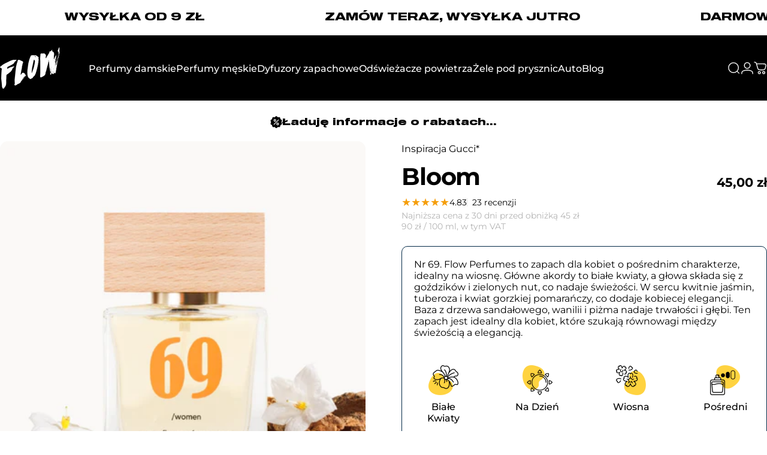

--- FILE ---
content_type: text/html; charset=utf-8
request_url: https://flowperfumes.com/products/bloom
body_size: 77161
content:
<!doctype html>
<html class="no-js" lang="pl" dir="ltr">
  <head>
    <meta charset="utf-8">
    <meta http-equiv="X-UA-Compatible" content="IE=edge,chrome=1">
    <meta name="viewport" content="width=device-width,initial-scale=1">
    <meta name="theme-color" content="#171717">
    <link rel="canonical" href="https://flowperfumes.com/products/bloom">
    <link rel="preconnect" href="https://cdn.shopify.com" crossorigin>
    <link rel="preconnect" href="https://fonts.shopifycdn.com" crossorigin>
    
    <link rel="dns-prefetch" href="https://ajax.googleapis.com">
    <link rel="dns-prefetch" href="https://maps.googleapis.com">
    <link rel="dns-prefetch" href="https://maps.gstatic.com">
    
<link rel="shortcut icon" href="//flowperfumes.com/cdn/shop/files/favicon_flow.png?crop=center&height=32&v=1661979682&width=32" type="image/png" /><title>Zamiennik Bloom Gucci - Flow Perfumes Nr 69</title><meta name="description" content="Woda perfumowana dla kobiet od Flow Perfumes to odpowiedź na propozycję marki Gucci. To intensywna, kwiatowa kompozycja idealnie nadająca się na wiosenne dni! Francuskie perfumy od Flow Perfumes cechują się niezwykłą trwałością dzięki 20% zaperfumowania. Do wyboru są pojemności 50 ml i 3 ml.">
<meta property="og:site_name" content="Flow Perfumes">
<meta property="og:url" content="https://flowperfumes.com/products/bloom">
<meta property="og:title" content="Bloom">
<meta property="og:type" content="product">
<meta property="og:description" content="Woda perfumowana dla kobiet od Flow Perfumes to odpowiedź na propozycję marki Gucci. To intensywna, kwiatowa kompozycja idealnie nadająca się na wiosenne dni! Francuskie perfumy od Flow Perfumes cechują się niezwykłą trwałością dzięki 20% zaperfumowania. Do wyboru są pojemności 50 ml i 3 ml."><meta property="og:price:amount" content="6,00">
  <meta property="og:price:currency" content="PLN"><meta property="og:image" content="http://flowperfumes.com/cdn/shop/files/OdpowiednikBloom-Gucci_FlowPerfumesNr69_9aa27884-08fe-4106-903c-10cbf4545646.jpg?v=1737067895">
  <meta property="og:image:secure_url" content="https://flowperfumes.com/cdn/shop/files/OdpowiednikBloom-Gucci_FlowPerfumesNr69_9aa27884-08fe-4106-903c-10cbf4545646.jpg?v=1737067895">
  <meta property="og:image:width" content="1024">
  <meta property="og:image:height" content="1024"><meta name="twitter:site" content="@">
<meta name="twitter:card" content="summary_large_image">
<meta name="twitter:title" content="Bloom">
<meta name="twitter:description" content="Woda perfumowana dla kobiet od Flow Perfumes to odpowiedź na propozycję marki Gucci. To intensywna, kwiatowa kompozycja idealnie nadająca się na wiosenne dni! Francuskie perfumy od Flow Perfumes cechują się niezwykłą trwałością dzięki 20% zaperfumowania. Do wyboru są pojemności 50 ml i 3 ml.">
<style>@font-face {
  font-family: Montserrat;
  font-weight: 400;
  font-style: normal;
  font-display: swap;
  src: url("//flowperfumes.com/cdn/fonts/montserrat/montserrat_n4.81949fa0ac9fd2021e16436151e8eaa539321637.woff2") format("woff2"),
       url("//flowperfumes.com/cdn/fonts/montserrat/montserrat_n4.a6c632ca7b62da89c3594789ba828388aac693fe.woff") format("woff");
}
@font-face {
  font-family: Montserrat;
  font-weight: 500;
  font-style: normal;
  font-display: swap;
  src: url("//flowperfumes.com/cdn/fonts/montserrat/montserrat_n5.07ef3781d9c78c8b93c98419da7ad4fbeebb6635.woff2") format("woff2"),
       url("//flowperfumes.com/cdn/fonts/montserrat/montserrat_n5.adf9b4bd8b0e4f55a0b203cdd84512667e0d5e4d.woff") format("woff");
}
@font-face {
  font-family: Montserrat;
  font-weight: 700;
  font-style: normal;
  font-display: swap;
  src: url("//flowperfumes.com/cdn/fonts/montserrat/montserrat_n7.3c434e22befd5c18a6b4afadb1e3d77c128c7939.woff2") format("woff2"),
       url("//flowperfumes.com/cdn/fonts/montserrat/montserrat_n7.5d9fa6e2cae713c8fb539a9876489d86207fe957.woff") format("woff");
}
@font-face {
  font-family: Montserrat;
  font-weight: 400;
  font-style: italic;
  font-display: swap;
  src: url("//flowperfumes.com/cdn/fonts/montserrat/montserrat_i4.5a4ea298b4789e064f62a29aafc18d41f09ae59b.woff2") format("woff2"),
       url("//flowperfumes.com/cdn/fonts/montserrat/montserrat_i4.072b5869c5e0ed5b9d2021e4c2af132e16681ad2.woff") format("woff");
}
@font-face {
  font-family: Montserrat;
  font-weight: 700;
  font-style: italic;
  font-display: swap;
  src: url("//flowperfumes.com/cdn/fonts/montserrat/montserrat_i7.a0d4a463df4f146567d871890ffb3c80408e7732.woff2") format("woff2"),
       url("//flowperfumes.com/cdn/fonts/montserrat/montserrat_i7.f6ec9f2a0681acc6f8152c40921d2a4d2e1a2c78.woff") format("woff");
}
:root {
    /*! General */
    --color-base-text: 0 0 0;
    --color-base-highlight: 255 221 191;
    --color-base-background: 255 255 255;
    --color-base-button: 23 23 23;
    --color-base-button-gradient: #171717;
    --color-base-button-text: 255 255 255;
    --color-keyboard-focus: 11 97 205;
    --color-shadow: 168 232 226;
    --color-price: 0 0 0;
    --color-sale-price: 225 29 72;
    --color-sale-tag: 225 29 72;
    --color-sale-tag-text: 255 255 255;
    --color-rating: 245 158 11;
    --color-placeholder: 250 249 247;
    --color-success-text: 77 124 15;
    --color-success-background: 247 254 231;
    --color-error-text: 190 18 60;
    --color-error-background: 255 241 242;
    --color-info-text: 180 83 9;
    --color-info-background: 255 251 235;
    
    /*! Menu and drawers */
    --color-drawer-text: 23 23 23;
    --color-drawer-background: 255 255 255;
    --color-drawer-button-background: 23 23 23;
    --color-drawer-button-gradient: #171717;
    --color-drawer-button-text: 255 255 255;
    --color-drawer-overlay: 23 23 23;

    /*! Product card */
    --card-radius: var(--rounded-card);
    --card-border-width: 0.0rem;
    --card-border-opacity: 0.0;
    --card-shadow-opacity: 0.0;
    --card-shadow-horizontal-offset: 0.0rem;
    --card-shadow-vertical-offset: 0.0rem;

    /*! Buttons */
    --buttons-radius: var(--rounded-button);
    --buttons-border-width: 1px;
    --buttons-border-opacity: 1.0;
    --buttons-shadow-opacity: 0.0;
    --buttons-shadow-horizontal-offset: 0px;
    --buttons-shadow-vertical-offset: 0px;

    /*! Inputs */
    --inputs-radius: var(--rounded-input);
    --inputs-border-width: 1px;
    --inputs-border-opacity: 0.5;

    /*! Spacing */
    --sp-0d5: 0.125rem;
    --sp-1: 0.25rem;
    --sp-1d5: 0.375rem;
    --sp-2: 0.5rem;
    --sp-2d5: 0.625rem;
    --sp-3: 0.75rem;
    --sp-3d5: 0.875rem;
    --sp-4: 1rem;
    --sp-4d5: 1.125rem;
    --sp-5: 1.25rem;
    --sp-5d5: 1.375rem;
    --sp-6: 1.5rem;
    --sp-6d5: 1.625rem;
    --sp-7: 1.75rem;
    --sp-7d5: 1.875rem;
    --sp-8: 2rem;
    --sp-8d5: 2.125rem;
    --sp-9: 2.25rem;
    --sp-9d5: 2.375rem;
    --sp-10: 2.5rem;
    --sp-10d5: 2.625rem;
    --sp-11: 2.75rem;
    --sp-12: 3rem;
    --sp-13: 3.25rem;
    --sp-14: 3.5rem;
    --sp-15: 3.875rem;
    --sp-16: 4rem;
    --sp-18: 4.5rem;
    --sp-20: 5rem;
    --sp-23: 5.625rem;
    --sp-24: 6rem;
    --sp-28: 7rem;
    --sp-32: 8rem;
    --sp-36: 9rem;
    --sp-40: 10rem;
    --sp-44: 11rem;
    --sp-48: 12rem;
    --sp-52: 13rem;
    --sp-56: 14rem;
    --sp-60: 15rem;
    --sp-64: 16rem;
    --sp-68: 17rem;
    --sp-72: 18rem;
    --sp-80: 20rem;
    --sp-96: 24rem;
    --sp-100: 32rem;

    /*! Font family */
    --font-heading-family: Montserrat, sans-serif;
    --font-heading-style: normal;
    --font-heading-weight: 700;
    --font-heading-line-height: 1;
    --font-heading-letter-spacing: -0.03em;
    

    --font-body-family: Montserrat, sans-serif;
    --font-body-style: normal;
    --font-body-weight: 400;
    --font-body-line-height: 1.2;
    --font-body-letter-spacing: 0.0em;

    --font-navigation-family: var(--font-body-family);
    --font-navigation-size: clamp(0.875rem, 0.748rem + 0.3174vw, 1.125rem);
    --font-navigation-weight: 500;
    

    --font-button-family: var(--font-body-family);
    --font-button-size: clamp(0.875rem, 0.8115rem + 0.1587vw, 1.0rem);
    --font-button-weight: 500;
    

    --font-product-family: var(--font-body-family);
    --font-product-size: clamp(1.0rem, 0.873rem + 0.3175vw, 1.25rem);
    --font-product-weight: 500;
    

    /*! Font size */
    --text-3xs: 0.625rem;
    --text-2xs: 0.6875rem;
    --text-xs: 0.75rem;
    --text-2sm: 0.8125rem;
    --text-sm: 0.875rem;
    --text-base: 1.0rem;
    --text-lg: 1.125rem;
    --text-xl: 1.25rem;
    --text-2xl: 1.5rem;
    --text-3xl: 1.875rem;
    --text-4xl: 2.25rem;
    --text-5xl: 3.0rem;
    --text-6xl: 3.75rem;
    --text-7xl: 4.5rem;
    --text-8xl: 6.0rem;

    /*! Layout */
    --page-width: 1800px;
    --gap-padding: clamp(var(--sp-5), 2.526vw, var(--sp-12));
    --grid-gap: clamp(40px, 20vw, 60px);
    --page-padding: var(--sp-5);
    --page-container: min(calc(100vw - var(--scrollbar-width, 0px) - var(--page-padding) * 2), var(--page-width));
    --rounded-button: 0.375rem;
    --rounded-input: 0.375rem;
    --rounded-card: clamp(var(--sp-2d5), 1.053vw, var(--sp-5));
    --rounded-block: clamp(var(--sp-2d5), 1.053vw, var(--sp-5));

    /*! Other */
    --icon-weight: 1.5px;
  }

  @media screen and (min-width: 1024px) {
    :root {
      --page-padding: var(--sp-9);
    }
  }

  @media screen and (min-width: 1280px) {
    :root {
      --gap-padding: var(--sp-12);
      --page-padding: var(--sp-12);
      --page-container: min(calc(100vw - var(--scrollbar-width, 0px) - var(--page-padding) * 2), max(var(--page-width), 1280px));
    }
  }

  @media screen and (min-width: 1536px) {
    :root {
      --page-padding: max(var(--sp-12), 50vw - var(--scrollbar-width, 0px)/2 - var(--page-width)/2);
    }
  }
</style>
  <link rel="preload" as="font" href="//flowperfumes.com/cdn/fonts/montserrat/montserrat_n4.81949fa0ac9fd2021e16436151e8eaa539321637.woff2" type="font/woff2" crossorigin>
  

  <link rel="preload" as="font" href="//flowperfumes.com/cdn/fonts/montserrat/montserrat_n7.3c434e22befd5c18a6b4afadb1e3d77c128c7939.woff2" type="font/woff2" crossorigin>
  
<link href="//flowperfumes.com/cdn/shop/t/247/assets/theme.css?v=170060359207655550861757593882" rel="stylesheet" type="text/css" media="all" /><link rel="stylesheet" href="//flowperfumes.com/cdn/shop/t/247/assets/apps.css?v=162097722211979372921757593882" media="print" fetchpriority="low" onload="this.media='all'">

    <script>window.performance && window.performance.mark && window.performance.mark('shopify.content_for_header.start');</script><meta name="google-site-verification" content="nif7CeTk5kfSmjXLN99m-EzZTdGig3J1aOX0K9whXo8">
<meta name="google-site-verification" content="H-NyRx1QsEYVR79yfJ14rTEe6r9cbRE4ceCSG9fSG3I">
<meta name="google-site-verification" content="VtvLv4THyIwXJae42gtz23E8tdFJ7TSiTpYSoLLwi7U">
<meta name="facebook-domain-verification" content="h6u12edwt95tsqg96pgggsm4vak1mh">
<meta id="shopify-digital-wallet" name="shopify-digital-wallet" content="/31400165509/digital_wallets/dialog">
<link rel="alternate" hreflang="x-default" href="https://flowperfumes.com/products/bloom">
<link rel="alternate" hreflang="pl" href="https://flowperfumes.com/products/bloom">
<link rel="alternate" hreflang="pl-DE" href="https://flowperfumes.com/pl-de/products/bloom">
<link rel="alternate" hreflang="pl-CZ" href="https://flowperfumes.com/pl-cz/products/bloom">
<link rel="alternate" hreflang="pl-SK" href="https://flowperfumes.com/pl-sk/products/bloom">
<link rel="alternate" hreflang="pl-SI" href="https://flowperfumes.com/pl-si/products/bloom">
<link rel="alternate" hreflang="pl-AT" href="https://flowperfumes.com/pl-at/products/bloom">
<link rel="alternate" hreflang="pl-HU" href="https://flowperfumes.com/pl-hu/products/bloom">
<link rel="alternate" hreflang="pl-BE" href="https://flowperfumes.com/pl-be/products/bloom">
<link rel="alternate" hreflang="pl-NL" href="https://flowperfumes.com/pl-nl/products/bloom">
<link rel="alternate" hreflang="pl-DK" href="https://flowperfumes.com/pl-dk/products/bloom">
<link rel="alternate" hreflang="pl-FR" href="https://flowperfumes.com/pl-fr/products/bloom">
<link rel="alternate" hreflang="pl-LT" href="https://flowperfumes.com/pl-lt/products/bloom">
<link rel="alternate" hreflang="pl-LV" href="https://flowperfumes.com/pl-lv/products/bloom">
<link rel="alternate" hreflang="pl-IT" href="https://flowperfumes.com/pl-it/products/bloom">
<link rel="alternate" type="application/json+oembed" href="https://flowperfumes.com/products/bloom.oembed">
<script async="async" src="/checkouts/internal/preloads.js?locale=pl-PL"></script>
<script id="shopify-features" type="application/json">{"accessToken":"ae6aa5b0059351f57a464e0d2428421c","betas":["rich-media-storefront-analytics"],"domain":"flowperfumes.com","predictiveSearch":true,"shopId":31400165509,"locale":"pl"}</script>
<script>var Shopify = Shopify || {};
Shopify.shop = "flowperfumes.myshopify.com";
Shopify.locale = "pl";
Shopify.currency = {"active":"PLN","rate":"1.0"};
Shopify.country = "PL";
Shopify.theme = {"name":"03\/11\/2025","id":186960904535,"schema_name":"Concept","schema_version":"5.0.1","theme_store_id":2412,"role":"main"};
Shopify.theme.handle = "null";
Shopify.theme.style = {"id":null,"handle":null};
Shopify.cdnHost = "flowperfumes.com/cdn";
Shopify.routes = Shopify.routes || {};
Shopify.routes.root = "/";</script>
<script type="module">!function(o){(o.Shopify=o.Shopify||{}).modules=!0}(window);</script>
<script>!function(o){function n(){var o=[];function n(){o.push(Array.prototype.slice.apply(arguments))}return n.q=o,n}var t=o.Shopify=o.Shopify||{};t.loadFeatures=n(),t.autoloadFeatures=n()}(window);</script>
<script id="shop-js-analytics" type="application/json">{"pageType":"product"}</script>
<script defer="defer" async type="module" src="//flowperfumes.com/cdn/shopifycloud/shop-js/modules/v2/client.init-shop-cart-sync_CL-y7E7K.pl.esm.js"></script>
<script defer="defer" async type="module" src="//flowperfumes.com/cdn/shopifycloud/shop-js/modules/v2/chunk.common_DHMKVMJc.esm.js"></script>
<script defer="defer" async type="module" src="//flowperfumes.com/cdn/shopifycloud/shop-js/modules/v2/chunk.modal_DDtW0Xc5.esm.js"></script>
<script type="module">
  await import("//flowperfumes.com/cdn/shopifycloud/shop-js/modules/v2/client.init-shop-cart-sync_CL-y7E7K.pl.esm.js");
await import("//flowperfumes.com/cdn/shopifycloud/shop-js/modules/v2/chunk.common_DHMKVMJc.esm.js");
await import("//flowperfumes.com/cdn/shopifycloud/shop-js/modules/v2/chunk.modal_DDtW0Xc5.esm.js");

  window.Shopify.SignInWithShop?.initShopCartSync?.({"fedCMEnabled":true,"windoidEnabled":true});

</script>
<script id="__st">var __st={"a":31400165509,"offset":3600,"reqid":"72c0baa3-00bc-49bd-874b-d57ce173c667-1769912373","pageurl":"flowperfumes.com\/products\/bloom","u":"b40173705baa","p":"product","rtyp":"product","rid":4512537510021};</script>
<script>window.ShopifyPaypalV4VisibilityTracking = true;</script>
<script id="captcha-bootstrap">!function(){'use strict';const t='contact',e='account',n='new_comment',o=[[t,t],['blogs',n],['comments',n],[t,'customer']],c=[[e,'customer_login'],[e,'guest_login'],[e,'recover_customer_password'],[e,'create_customer']],r=t=>t.map((([t,e])=>`form[action*='/${t}']:not([data-nocaptcha='true']) input[name='form_type'][value='${e}']`)).join(','),a=t=>()=>t?[...document.querySelectorAll(t)].map((t=>t.form)):[];function s(){const t=[...o],e=r(t);return a(e)}const i='password',u='form_key',d=['recaptcha-v3-token','g-recaptcha-response','h-captcha-response',i],f=()=>{try{return window.sessionStorage}catch{return}},m='__shopify_v',_=t=>t.elements[u];function p(t,e,n=!1){try{const o=window.sessionStorage,c=JSON.parse(o.getItem(e)),{data:r}=function(t){const{data:e,action:n}=t;return t[m]||n?{data:e,action:n}:{data:t,action:n}}(c);for(const[e,n]of Object.entries(r))t.elements[e]&&(t.elements[e].value=n);n&&o.removeItem(e)}catch(o){console.error('form repopulation failed',{error:o})}}const l='form_type',E='cptcha';function T(t){t.dataset[E]=!0}const w=window,h=w.document,L='Shopify',v='ce_forms',y='captcha';let A=!1;((t,e)=>{const n=(g='f06e6c50-85a8-45c8-87d0-21a2b65856fe',I='https://cdn.shopify.com/shopifycloud/storefront-forms-hcaptcha/ce_storefront_forms_captcha_hcaptcha.v1.5.2.iife.js',D={infoText:'Chronione przez hCaptcha',privacyText:'Prywatność',termsText:'Warunki'},(t,e,n)=>{const o=w[L][v],c=o.bindForm;if(c)return c(t,g,e,D).then(n);var r;o.q.push([[t,g,e,D],n]),r=I,A||(h.body.append(Object.assign(h.createElement('script'),{id:'captcha-provider',async:!0,src:r})),A=!0)});var g,I,D;w[L]=w[L]||{},w[L][v]=w[L][v]||{},w[L][v].q=[],w[L][y]=w[L][y]||{},w[L][y].protect=function(t,e){n(t,void 0,e),T(t)},Object.freeze(w[L][y]),function(t,e,n,w,h,L){const[v,y,A,g]=function(t,e,n){const i=e?o:[],u=t?c:[],d=[...i,...u],f=r(d),m=r(i),_=r(d.filter((([t,e])=>n.includes(e))));return[a(f),a(m),a(_),s()]}(w,h,L),I=t=>{const e=t.target;return e instanceof HTMLFormElement?e:e&&e.form},D=t=>v().includes(t);t.addEventListener('submit',(t=>{const e=I(t);if(!e)return;const n=D(e)&&!e.dataset.hcaptchaBound&&!e.dataset.recaptchaBound,o=_(e),c=g().includes(e)&&(!o||!o.value);(n||c)&&t.preventDefault(),c&&!n&&(function(t){try{if(!f())return;!function(t){const e=f();if(!e)return;const n=_(t);if(!n)return;const o=n.value;o&&e.removeItem(o)}(t);const e=Array.from(Array(32),(()=>Math.random().toString(36)[2])).join('');!function(t,e){_(t)||t.append(Object.assign(document.createElement('input'),{type:'hidden',name:u})),t.elements[u].value=e}(t,e),function(t,e){const n=f();if(!n)return;const o=[...t.querySelectorAll(`input[type='${i}']`)].map((({name:t})=>t)),c=[...d,...o],r={};for(const[a,s]of new FormData(t).entries())c.includes(a)||(r[a]=s);n.setItem(e,JSON.stringify({[m]:1,action:t.action,data:r}))}(t,e)}catch(e){console.error('failed to persist form',e)}}(e),e.submit())}));const S=(t,e)=>{t&&!t.dataset[E]&&(n(t,e.some((e=>e===t))),T(t))};for(const o of['focusin','change'])t.addEventListener(o,(t=>{const e=I(t);D(e)&&S(e,y())}));const B=e.get('form_key'),M=e.get(l),P=B&&M;t.addEventListener('DOMContentLoaded',(()=>{const t=y();if(P)for(const e of t)e.elements[l].value===M&&p(e,B);[...new Set([...A(),...v().filter((t=>'true'===t.dataset.shopifyCaptcha))])].forEach((e=>S(e,t)))}))}(h,new URLSearchParams(w.location.search),n,t,e,['guest_login'])})(!0,!0)}();</script>
<script integrity="sha256-4kQ18oKyAcykRKYeNunJcIwy7WH5gtpwJnB7kiuLZ1E=" data-source-attribution="shopify.loadfeatures" defer="defer" src="//flowperfumes.com/cdn/shopifycloud/storefront/assets/storefront/load_feature-a0a9edcb.js" crossorigin="anonymous"></script>
<script data-source-attribution="shopify.dynamic_checkout.dynamic.init">var Shopify=Shopify||{};Shopify.PaymentButton=Shopify.PaymentButton||{isStorefrontPortableWallets:!0,init:function(){window.Shopify.PaymentButton.init=function(){};var t=document.createElement("script");t.src="https://flowperfumes.com/cdn/shopifycloud/portable-wallets/latest/portable-wallets.pl.js",t.type="module",document.head.appendChild(t)}};
</script>
<script data-source-attribution="shopify.dynamic_checkout.buyer_consent">
  function portableWalletsHideBuyerConsent(e){var t=document.getElementById("shopify-buyer-consent"),n=document.getElementById("shopify-subscription-policy-button");t&&n&&(t.classList.add("hidden"),t.setAttribute("aria-hidden","true"),n.removeEventListener("click",e))}function portableWalletsShowBuyerConsent(e){var t=document.getElementById("shopify-buyer-consent"),n=document.getElementById("shopify-subscription-policy-button");t&&n&&(t.classList.remove("hidden"),t.removeAttribute("aria-hidden"),n.addEventListener("click",e))}window.Shopify?.PaymentButton&&(window.Shopify.PaymentButton.hideBuyerConsent=portableWalletsHideBuyerConsent,window.Shopify.PaymentButton.showBuyerConsent=portableWalletsShowBuyerConsent);
</script>
<script data-source-attribution="shopify.dynamic_checkout.cart.bootstrap">document.addEventListener("DOMContentLoaded",(function(){function t(){return document.querySelector("shopify-accelerated-checkout-cart, shopify-accelerated-checkout")}if(t())Shopify.PaymentButton.init();else{new MutationObserver((function(e,n){t()&&(Shopify.PaymentButton.init(),n.disconnect())})).observe(document.body,{childList:!0,subtree:!0})}}));
</script>

<script>window.performance && window.performance.mark && window.performance.mark('shopify.content_for_header.end');</script>

    <script src="//flowperfumes.com/cdn/shop/t/247/assets/vendor.js?v=83836565987576270061757593882" defer="defer"></script>
    <script src="//flowperfumes.com/cdn/shop/t/247/assets/theme.js?v=61375196828890146511757593882" defer="defer"></script><script src="//flowperfumes.com/cdn/shop/t/247/assets/tab-attention.js?v=67915533078656033861757593882" defer="defer"></script><script>
  document.documentElement.classList.replace('no-js', 'js');

  window.theme = window.theme || {};
  theme.routes = {
    shop_url: 'https://flowperfumes.com',
    root_url: '/',
    cart_url: '/cart',
    cart_add_url: '/cart/add',
    cart_change_url: '/cart/change',
    cart_update_url: '/cart/update',
    search_url: '/search',
    predictive_search_url: '/search/suggest'
  };

  theme.variantStrings = {
    preOrder: "Przed Sprzedaż",
    addToCart: "Dodaj do koszyka",
    soldOut: "Wyprzedane",
    unavailable: "Niedostępne",
    addToBundle: "Dodaj do pakietu",
    backInStock: "Powiadom mnie, gdy będzie dostępny"
  };

  theme.shippingCalculatorStrings = {
    error: "Podczas pobierania stawek wysyłki wystąpił jeden lub więcej błędów:",
    notFound: "Przepraszamy, nie wysyłamy pod Twój adres.",
    oneResult: "Dla Twojego adresu obowiązuje jedna stawka za wysyłkę:",
    multipleResults: "Istnieje wiele stawek wysyłki dla Twojego adresu:"
  };

  theme.discountStrings = {
    error: "Nie można dodać kodu rabatowego do Twojego koszyka",
    shippingError: "Rabaty na wysyłkę są widoczne przy realizacji zakupu, gdy dodany zostanie adres"
  };

  theme.recipientFormStrings = {
    expanded: "Formularz odbiorcy karty upominkowej rozwinięty",
    collapsed: "Formularz odbiorcy karty upominkowej zwinięty"
  };

  theme.quickOrderListStrings = {
    itemsAdded: "Dodano [quantity] pozycje(-i)",
    itemAdded: "Dodano [quantity] pozycję",
    itemsRemoved: "Usunięto [quantity] pozycje(-i)",
    itemRemoved: "Usunięto [quantity] pozycję",
    viewCart: "Pokaż koszyk",
    each: "[money]\/szt.",
    minError: "Pozycja ma minimalny limit [min]",
    maxError: "Pozycja ma maksymalny limit [max]",
    stepError: "Możesz dodać tę pozycję tylko z przyrostem o [step]"
  };

  theme.cartStrings = {
    error: "Wystąpił błąd podczas aktualizacji koszyka. Spróbuj ponownie.",
    quantityError: "Do koszyka możesz dodać tylko [quantity] tego produktu.",
    giftNoteAttribute: "Wiadomość do prezentu",
    giftWrapAttribute: "Pakowanie prezentowe",
    giftWrapBooleanTrue: "Tak",
    targetProductAttribute: "Dla"
  };

  theme.dateStrings = {
    d: "d",
    day: "Dzień",
    days: "Dni",
    h: "g",
    hour: "Godzina",
    hours: "Godziny",
    m: "m",
    minute: "Min",
    minutes: "Min",
    s: "s",
    second: "Sek",
    seconds: "Sek"
  };theme.tabAttentionStrings = {
      firstMessage: "Twoje perfumy czekają",
      nextMessage: "Pamiętasz o Flow?",
      messageDelay: 3
    };theme.strings = {
    recentlyViewedEmpty: "Ostatnio oglądane jest puste.",
    close: "Zamknąć",
    next: "Następny",
    previous: "Poprzedni",
    qrImageAlt: "Kod QR — zeskanuj, aby zrealizować kartę podarunkową"
  };

  theme.settings = {
    moneyFormat: "{{amount_with_comma_separator}} zł",
    moneyWithCurrencyFormat: "{{amount_with_comma_separator}} zł",
    currencyCodeEnabled: false,
    externalLinksNewTab: true,
    cartType: "drawer",
    isCartTemplate: false,
    pswpModule: "\/\/flowperfumes.com\/cdn\/shop\/t\/247\/assets\/photoswipe.min.js?v=41760041872977459911757593882",
    themeName: 'Concept',
    themeVersion: '5.0.1',
    agencyId: ''
  };// We save the product ID in local storage to be eventually used for recently viewed section
    try {
      const recentlyViewedProducts = new Set(JSON.parse(window.localStorage.getItem(`${theme.settings.themeName}:recently-viewed`) || '[]'));

      recentlyViewedProducts.delete(4512537510021); // Delete first to re-move the product
      recentlyViewedProducts.add(4512537510021);

      window.localStorage.setItem(`${theme.settings.themeName}:recently-viewed`, JSON.stringify(Array.from(recentlyViewedProducts.values()).reverse()));
    } catch (e) {
      // Safari in private mode does not allow setting item, we silently fail
    }</script>
<!-- BEGIN app block: shopify://apps/reelup-shoppable-videos-reels/blocks/reelup/a8ec9e4d-d192-44f7-9c23-595f9ee7dd5b --><style>
  [id*='reelup'].shopify-app-block {
    width: 100%;
  }
</style><style id='reelUp_customCSS'>
    
  </style><script>
    eval(``);
  </script><script src='https://cdn-v2.reelup.io/global.js.gz?v=1769912374' defer></script><script>
  console.log("%cVideo commerce powered by ReelUp.", 'font-size: 18px; font-weight: 600; color: #000;background: #a3f234; padding: 10px 20px; border-radius: 5px; width: 100%');
  console.log("🚀 Enhanced Product Discovery.\n" +
  "📈 Increased Conversion Rates.\n" +
  "🤩 Elevated Visitor Engagements.\n\n" +
  "Learn more at: https://apps.shopify.com/reelup/");

  window.shopFormat = "{{amount_with_comma_separator}} zł";
  window.shopCurrency = "PLN";
  window.REELUP = {
     files: {
        carousel: {
            css: "https://cdn.shopify.com/extensions/019a961d-0cdf-72c1-aed3-524c2b6dbde8/ig-reels-124/assets/reels_carousel.css",
        },
        stacked: {
            css: "https://cdn.shopify.com/extensions/019a961d-0cdf-72c1-aed3-524c2b6dbde8/ig-reels-124/assets/reels_carousel_stacked.css",
        },
        grid: {
            css: "https://cdn.shopify.com/extensions/019a961d-0cdf-72c1-aed3-524c2b6dbde8/ig-reels-124/assets/reels_grid.css",
        },
        stories: {
            css: "https://cdn.shopify.com/extensions/019a961d-0cdf-72c1-aed3-524c2b6dbde8/ig-reels-124/assets/reels_stories.css",
        },
    },
    shopLocale: "PL"
  };window.reelUp_productJSON = {"id":4512537510021,"title":"Bloom","handle":"bloom","description":"\u003cp\u003e\u003cspan style=\"font-weight: 400;\"\u003eFrancuskie perfumy Flow Perfumes Nr 69 stanowią one uosobienie miłości do kwiatów i jest swoistym powrotem do tradycyjnej włoskiej sztuki perfumiarskiej, w której dominowały naturalne kwiaty. Perfumy te przenoszą nas do rajskiego, kwitnącego ogrodu pełnego roślin o subtelnych, zmysłowych aromatach. To kompozycja kwiatowa z lekko pudrowymi aromatami. Jest ona pełna pasji i tajemniczości. Jest to zapach, który przypadnie do gustu wszystkim romantycznym, eleganckim, zmysłowym kobietom. Po otwarciu flakonu perfumy zachwycają oryginalnym połączeniem świeżych, zielonych nut oraz korzennych goździków. Doskonale komponują \u003c\/span\u003e\u003cspan style=\"font-weight: 400;\"\u003esię one z kwiatem gorzkiej pomarańczy oraz słodkim jaśminem i tuberozą. Zwieńczeniem perfum są ciepłe, rozgrzewające nuty drzewa sandałowego, wanilii i piżma. Jest to zapach, które doskonale sprawdzać będą się w ciągu dnia. Spryskać się nimi możesz szykując się do biura, na spotkanie biznesowe, wyjście na obiad z przyjaciółmi czy spacer z drugą połówką. Kompozycja dobrze pasować będzie zarówno do eleganckich, jak i nieco luźniejszych stylizacji. Jest to doskonały wybór bez względu na wiek. Zapach utrzymuje się \u003c\/span\u003e\u003cspan style=\"font-weight: 400;\"\u003ena skórze przez cały dzień i nie wymaga ponownej aplikacji. To bardzo dobry pomysł na prezent dla mamy, siostry czy przyjaciółki. \u003c\/span\u003e\u003c\/p\u003e","published_at":"2020-01-29T13:08:58+01:00","created_at":"2020-01-29T13:06:03+01:00","vendor":"Inspiracja Gucci*","type":"Perfume \u0026 Cologne","tags":["BIAŁE KWIATY","DLA KOBIET","GUCCI*","NA DZIEŃ","PERFUMY DAMSKIE","POŚREDNI","tag__hot_Damski","WIOSNA"],"price":600,"price_min":600,"price_max":4500,"available":true,"price_varies":true,"compare_at_price":null,"compare_at_price_min":0,"compare_at_price_max":0,"compare_at_price_varies":false,"variants":[{"id":32067537240197,"title":"50 ml","option1":"50 ml","option2":null,"option3":null,"sku":"FLOW 69","requires_shipping":true,"taxable":true,"featured_image":{"id":60861689397591,"product_id":4512537510021,"position":1,"created_at":"2025-01-16T23:51:30+01:00","updated_at":"2025-01-16T23:51:35+01:00","alt":"Zamiennik perfum Bloom Gucci – intensywnie kwiatowy zapach z jaśminem i tuberozą, Flow Perfumes nr 69.","width":1024,"height":1024,"src":"\/\/flowperfumes.com\/cdn\/shop\/files\/OdpowiednikBloom-Gucci_FlowPerfumesNr69_9aa27884-08fe-4106-903c-10cbf4545646.jpg?v=1737067895","variant_ids":[32067537240197]},"available":true,"name":"Bloom - 50 ml","public_title":"50 ml","options":["50 ml"],"price":4500,"weight":250,"compare_at_price":null,"inventory_management":"shopify","barcode":"","featured_media":{"alt":"Zamiennik perfum Bloom Gucci – intensywnie kwiatowy zapach z jaśminem i tuberozą, Flow Perfumes nr 69.","id":52445883629911,"position":1,"preview_image":{"aspect_ratio":1.0,"height":1024,"width":1024,"src":"\/\/flowperfumes.com\/cdn\/shop\/files\/OdpowiednikBloom-Gucci_FlowPerfumesNr69_9aa27884-08fe-4106-903c-10cbf4545646.jpg?v=1737067895"}},"requires_selling_plan":false,"selling_plan_allocations":[],"quantity_rule":{"min":1,"max":null,"increment":1}},{"id":32067537305733,"title":"3 ml","option1":"3 ml","option2":null,"option3":null,"sku":"TESTER 69","requires_shipping":true,"taxable":true,"featured_image":{"id":66376853848407,"product_id":4512537510021,"position":4,"created_at":"2025-07-01T22:13:37+02:00","updated_at":"2025-07-01T22:13:40+02:00","alt":"Zamiennik Bloom Gucci - Flow Perfumes Nr 69 - tester 3 ml","width":1024,"height":1024,"src":"\/\/flowperfumes.com\/cdn\/shop\/files\/69-min_b67ff917-0162-4e5e-9ac0-5017f5dfe822.jpg?v=1751400820","variant_ids":[32067537305733]},"available":true,"name":"Bloom - 3 ml","public_title":"3 ml","options":["3 ml"],"price":600,"weight":10,"compare_at_price":null,"inventory_management":"shopify","barcode":"","featured_media":{"alt":"Zamiennik Bloom Gucci - Flow Perfumes Nr 69 - tester 3 ml","id":55619769499991,"position":4,"preview_image":{"aspect_ratio":1.0,"height":1024,"width":1024,"src":"\/\/flowperfumes.com\/cdn\/shop\/files\/69-min_b67ff917-0162-4e5e-9ac0-5017f5dfe822.jpg?v=1751400820"}},"requires_selling_plan":false,"selling_plan_allocations":[],"quantity_rule":{"min":1,"max":null,"increment":1}}],"images":["\/\/flowperfumes.com\/cdn\/shop\/files\/OdpowiednikBloom-Gucci_FlowPerfumesNr69_9aa27884-08fe-4106-903c-10cbf4545646.jpg?v=1737067895","\/\/flowperfumes.com\/cdn\/shop\/files\/ZamiennikBloomGucci-FlowPerfumesNr69.jpg?v=1737988291","\/\/flowperfumes.com\/cdn\/shop\/files\/OdpowiednikBloom-Gucci_FlowPerfumesNr69_56832224-86a3-4412-9338-2a09fed33e71.jpg?v=1737988291","\/\/flowperfumes.com\/cdn\/shop\/files\/69-min_b67ff917-0162-4e5e-9ac0-5017f5dfe822.jpg?v=1751400820"],"featured_image":"\/\/flowperfumes.com\/cdn\/shop\/files\/OdpowiednikBloom-Gucci_FlowPerfumesNr69_9aa27884-08fe-4106-903c-10cbf4545646.jpg?v=1737067895","options":["Pojemność"],"media":[{"alt":"Zamiennik perfum Bloom Gucci – intensywnie kwiatowy zapach z jaśminem i tuberozą, Flow Perfumes nr 69.","id":52445883629911,"position":1,"preview_image":{"aspect_ratio":1.0,"height":1024,"width":1024,"src":"\/\/flowperfumes.com\/cdn\/shop\/files\/OdpowiednikBloom-Gucci_FlowPerfumesNr69_9aa27884-08fe-4106-903c-10cbf4545646.jpg?v=1737067895"},"aspect_ratio":1.0,"height":1024,"media_type":"image","src":"\/\/flowperfumes.com\/cdn\/shop\/files\/OdpowiednikBloom-Gucci_FlowPerfumesNr69_9aa27884-08fe-4106-903c-10cbf4545646.jpg?v=1737067895","width":1024},{"alt":"Zamiennik Bloom Gucci - Flow Perfumes Nr 69","id":52523495653719,"position":2,"preview_image":{"aspect_ratio":1.0,"height":1024,"width":1024,"src":"\/\/flowperfumes.com\/cdn\/shop\/files\/ZamiennikBloomGucci-FlowPerfumesNr69.jpg?v=1737988291"},"aspect_ratio":1.0,"height":1024,"media_type":"image","src":"\/\/flowperfumes.com\/cdn\/shop\/files\/ZamiennikBloomGucci-FlowPerfumesNr69.jpg?v=1737988291","width":1024},{"alt":null,"id":51585995604311,"position":3,"preview_image":{"aspect_ratio":1.0,"height":1024,"width":1024,"src":"\/\/flowperfumes.com\/cdn\/shop\/files\/OdpowiednikBloom-Gucci_FlowPerfumesNr69_56832224-86a3-4412-9338-2a09fed33e71.jpg?v=1737988291"},"aspect_ratio":1.0,"height":1024,"media_type":"image","src":"\/\/flowperfumes.com\/cdn\/shop\/files\/OdpowiednikBloom-Gucci_FlowPerfumesNr69_56832224-86a3-4412-9338-2a09fed33e71.jpg?v=1737988291","width":1024},{"alt":"Zamiennik Bloom Gucci - Flow Perfumes Nr 69 - tester 3 ml","id":55619769499991,"position":4,"preview_image":{"aspect_ratio":1.0,"height":1024,"width":1024,"src":"\/\/flowperfumes.com\/cdn\/shop\/files\/69-min_b67ff917-0162-4e5e-9ac0-5017f5dfe822.jpg?v=1751400820"},"aspect_ratio":1.0,"height":1024,"media_type":"image","src":"\/\/flowperfumes.com\/cdn\/shop\/files\/69-min_b67ff917-0162-4e5e-9ac0-5017f5dfe822.jpg?v=1751400820","width":1024}],"requires_selling_plan":false,"selling_plan_groups":[],"content":"\u003cp\u003e\u003cspan style=\"font-weight: 400;\"\u003eFrancuskie perfumy Flow Perfumes Nr 69 stanowią one uosobienie miłości do kwiatów i jest swoistym powrotem do tradycyjnej włoskiej sztuki perfumiarskiej, w której dominowały naturalne kwiaty. Perfumy te przenoszą nas do rajskiego, kwitnącego ogrodu pełnego roślin o subtelnych, zmysłowych aromatach. To kompozycja kwiatowa z lekko pudrowymi aromatami. Jest ona pełna pasji i tajemniczości. Jest to zapach, który przypadnie do gustu wszystkim romantycznym, eleganckim, zmysłowym kobietom. Po otwarciu flakonu perfumy zachwycają oryginalnym połączeniem świeżych, zielonych nut oraz korzennych goździków. Doskonale komponują \u003c\/span\u003e\u003cspan style=\"font-weight: 400;\"\u003esię one z kwiatem gorzkiej pomarańczy oraz słodkim jaśminem i tuberozą. Zwieńczeniem perfum są ciepłe, rozgrzewające nuty drzewa sandałowego, wanilii i piżma. Jest to zapach, które doskonale sprawdzać będą się w ciągu dnia. Spryskać się nimi możesz szykując się do biura, na spotkanie biznesowe, wyjście na obiad z przyjaciółmi czy spacer z drugą połówką. Kompozycja dobrze pasować będzie zarówno do eleganckich, jak i nieco luźniejszych stylizacji. Jest to doskonały wybór bez względu na wiek. Zapach utrzymuje się \u003c\/span\u003e\u003cspan style=\"font-weight: 400;\"\u003ena skórze przez cały dzień i nie wymaga ponownej aplikacji. To bardzo dobry pomysł na prezent dla mamy, siostry czy przyjaciółki. \u003c\/span\u003e\u003c\/p\u003e"};;

      window.reelUp_productJSON.collectionIds = [599700603223,167018528901];const settingsData = {"translations":{"description_label":"Opis","quantity":"Ilość","add_cart_error_message":"An error has occurred","add_cart_success_message":"Added to cart successfully!","single_product":"Product","multiple_products":"Products","sold_out_button_text":"Wyprzedane","off":"WYŁ.","view_cart":"Zobacz koszyk","credit":"Kredyty","recommended_products":"Może ci się spodobać","unmute_btn":"Stuknij, aby wyłączyć wyciszenie","swipe_to_next":"Przesuń w górę, aby zobaczyć więcej!","copied":"Skopiowany","empty_cart":"Twój koszyk jest pusty","cart_popup_heading":"Twój koszyk","no_product_found":"No product found","share_popup_heading":"Udostępnij wideo","video_url":"Adres URL wideo","copy_link":"Kopiuj link","product":"Product","price":"Price","subtotal":"Razem","checkout_button":"Kasa","reviews_label":"Opinie klientów","total_reviews":"Na podstawie {{raters}} Recenzje","load_more_reviews":"Załaduj więcej recenzji","cart_limit_error":"You have reached the limit to add product into cart","share_label":"Share","likes_label":"Likes","views_label":"Views","add_to_cart_button":"Do koszyka","shop_now_button":"Kup teraz","more_info_button":"Więcej informacji","multiple_products_heading":"Perfumy z tego wideo"},"integrations":{"reviews":{"reviews_provider":null,"reviews_api_key":null}},"devtool":{"custom_css":null,"custom_js":null,"load_on_interaction":0,"playlist_addtocart_js":null,"popup_cart_button_js":null,"popup_addtocart_button_js":null,"soldout_js":null,"scale_video":1,"api_key":"WA5nX8w7ehPmUv3IBsdQ3omGo7yNmejY"},"socialpixel":{"facebook_pixel":null,"tiktok_pixel":null,"google_pixel":null,"snapchat_pixel":null}};
      const global_settings = {"reel_views":0,"reel_likes":0,"reel_share":0,"brand_logo":"https:\/\/cdn.shopify.com\/s\/files\/1\/0314\/0016\/5509\/files\/logo_20260113134810_2625_20260113134810.png?v=1768312092}","powered_by_reelup":1,"overlay_icon":"reelup_icon","icon_color":"rgba(0, 0, 0, 1)","primary_button_background_color":"#022946","primary_button_text_color":"rgb(255,255,255)","secondary_button_background_color":"rgba(255,255,255,1)","secondary_button_text_color":"rgba(34, 34, 34, 1)","secondary_button_border_color":"rgba(34, 34, 34, 1)","sale_badge_background_color":"rgba(179, 0, 0, 1)","sale_badge_text_color":"rgba(255, 255, 255, 1)","regular_price_color":"rgba(255, 255, 255, 1)","sale_price_color":"rgba(255, 255, 255, 1)","modal_logo_width":50,"quantity_allowed_per_item":5,"items_to_purchase_allowed":25,"show_decimal":1,"is_order_tag":1,"reels_sorting":0,"reels_sorting_option":"sales","smart_inventory_sync":0,"smart_inventory_sync_option":"move_reel_to_last","full_video_quality":"medium","short_video_quality":"short"};
      const retargeting_settings = [];
      window.REELUP.products = [];
      window.REELUP.customProducts = null;
      window.REELUP.videos = [{"id":14764,"title":"Zapachy Flow Perfumes testuję od około miesiąca i jestem nimi zachwycona.","short_video":"https:\/\/cdn.shopify.com\/s\/files\/1\/0314\/0016\/5509\/files\/reelUp_vlmkehckcom1693391748574_short.mp4?v=1693391764","thumbnail":"https:\/\/cdn.shopify.com\/s\/files\/1\/0314\/0016\/5509\/files\/reelUp_vlmkehckcom1693391748574_thumbnail.jpg?v=1693391765","cta":"none","recommended_products_ai":"shopify_recommendation_ai","upload_date":"2023-08-30 10:35:49","cta_external_link":0,"products":[]},{"id":14765,"title":"odpowiedniki: chloe, miss dior i armani code 🎀","short_video":"https:\/\/cdn.shopify.com\/s\/files\/1\/0314\/0016\/5509\/files\/reelUp_kis53xoumbg1693391791803_short.mp4?v=1693391808","thumbnail":"https:\/\/cdn.shopify.com\/s\/files\/1\/0314\/0016\/5509\/files\/reelUp_kis53xoumbg1693391791803_thumbnail.jpg?v=1693391805","cta":"none","recommended_products_ai":"shopify_recommendation_ai","upload_date":"2023-08-30 10:36:33","cta_external_link":0,"full_video":"https:\/\/cdn.shopify.com\/s\/files\/1\/0314\/0016\/5509\/files\/reelUp_kis53xoumbg1693391791803_medium.mp4?v=1693391839","products":[]},{"id":14766,"title":"Moi ulubieńcy! 🤍","short_video":"https:\/\/cdn.shopify.com\/s\/files\/1\/0314\/0016\/5509\/files\/reelUp_vipz8dvi5w1693393157241_short.mp4?v=1693393171","thumbnail":"https:\/\/cdn.shopify.com\/s\/files\/1\/0314\/0016\/5509\/files\/reelUp_vipz8dvi5w1693393157241_thumbnail.jpg?v=1693393170","cta":"none","recommended_products_ai":"shopify_recommendation_ai","upload_date":"2023-08-30 10:59:18","cta_external_link":0,"full_video":"https:\/\/cdn.shopify.com\/s\/files\/1\/0314\/0016\/5509\/files\/reelUp_vipz8dvi5w1693393157241_medium.mp4?v=1693393189","products":[]},{"id":14768,"title":"Jaki zapach jest Waszym ulubionym?🥰 dziękuje @FlowPerfumes za super niespodziankę","short_video":"https:\/\/cdn.shopify.com\/s\/files\/1\/0314\/0016\/5509\/files\/reelUp_nvl4clhhq81693393215290_short.mp4?v=1693393225","thumbnail":"https:\/\/cdn.shopify.com\/s\/files\/1\/0314\/0016\/5509\/files\/reelUp_nvl4clhhq81693393215290_thumbnail.jpg?v=1693393224","cta":"none","recommended_products_ai":"shopify_recommendation_ai","upload_date":"2023-08-30 11:00:15","cta_external_link":0,"full_video":"https:\/\/cdn.shopify.com\/s\/files\/1\/0314\/0016\/5509\/files\/reelUp_nvl4clhhq81693393215290_medium.mp4?v=1693393259","products":[]},{"id":14769,"title":"Kocham te zapachy😍","short_video":"https:\/\/cdn.shopify.com\/s\/files\/1\/0314\/0016\/5509\/files\/reelUp_v7nwk14sqbq1693393239636_short.mp4?v=1693393251","thumbnail":"https:\/\/cdn.shopify.com\/s\/files\/1\/0314\/0016\/5509\/files\/reelUp_v7nwk14sqbq1693393239636_thumbnail.jpg?v=1693393246","cta":"none","recommended_products_ai":"shopify_recommendation_ai","upload_date":"2023-08-30 11:00:40","cta_external_link":0,"products":[]},{"id":14771,"title":"Przyciągnij uwagę pań","short_video":"https:\/\/cdn.shopify.com\/s\/files\/1\/0314\/0016\/5509\/files\/reelUp_c6jlf5rrren1693394431364_short.mp4?v=1693394456","thumbnail":"https:\/\/cdn.shopify.com\/s\/files\/1\/0314\/0016\/5509\/files\/reelUp_c6jlf5rrren1693394431364_thumbnail.jpg?v=1693394454","cta":"none","recommended_products_ai":"shopify_recommendation_ai","upload_date":"2023-08-30 11:20:32","cta_external_link":0,"full_video":"https:\/\/cdn.shopify.com\/s\/files\/1\/0314\/0016\/5509\/files\/reelUp_c6jlf5rrren1693394431364_medium.mp4?v=1693394511","products":[]},{"id":14772,"title":"Dlaczego wybrać Flow?","short_video":"https:\/\/cdn.shopify.com\/s\/files\/1\/0314\/0016\/5509\/files\/reelUp_kuscylo1a5s1693394465946_short.mp4?v=1693394484","thumbnail":"https:\/\/cdn.shopify.com\/s\/files\/1\/0314\/0016\/5509\/files\/reelUp_kuscylo1a5s1693394465946_thumbnail.jpg?v=1693394481","cta":"none","recommended_products_ai":"shopify_recommendation_ai","upload_date":"2023-08-30 11:21:06","cta_external_link":0,"full_video":"https:\/\/cdn.shopify.com\/s\/files\/1\/0314\/0016\/5509\/files\/reelUp_kuscylo1a5s1693394465946_medium.mp4?v=1693394524","products":[]},{"id":16741,"title":"Jedyna różnica to cena.","short_video":"https:\/\/cdn.shopify.com\/s\/files\/1\/0314\/0016\/5509\/files\/reelUp_d7rjyffh26v1695334802945_short.mp4?v=1695334817","thumbnail":"https:\/\/cdn.shopify.com\/s\/files\/1\/0314\/0016\/5509\/files\/reelUp_d7rjyffh26v1695334802945_thumbnail.jpg?v=1695334811","cta":"none","recommended_products_ai":"shopify_recommendation_ai","upload_date":"2023-09-21 22:20:03","cta_external_link":0,"full_video":"https:\/\/cdn.shopify.com\/s\/files\/1\/0314\/0016\/5509\/files\/reelUp_d7rjyffh26v1695334802945_medium.mp4?v=1695334817","products":[]},{"id":17258,"title":"Macie swoje tanie hity?  Zamienniki od @FlowPerfumes skradly moje serce 🫶🏼✨","short_video":"https:\/\/cdn.shopify.com\/s\/files\/1\/0314\/0016\/5509\/files\/reelUp_653auqgzhli1695902641277_short.mp4?v=1695902653","thumbnail":"https:\/\/cdn.shopify.com\/s\/files\/1\/0314\/0016\/5509\/files\/reelUp_653auqgzhli1695902641277_thumbnail.jpg?v=1695902651","cta":"none","recommended_products_ai":"shopify_recommendation_ai","upload_date":"2023-09-28 12:04:01","cta_external_link":0,"full_video":"https:\/\/cdn.shopify.com\/s\/files\/1\/0314\/0016\/5509\/files\/reelUp_653auqgzhli1695902641277_medium.mp4?v=1695902665","products":[]},{"id":17273,"title":"Kocham te zapachy🥹 szczegolnie 131!","short_video":"https:\/\/cdn.shopify.com\/s\/files\/1\/0314\/0016\/5509\/files\/reelUp_ycbvs4vmky1695904966147_short.mp4?v=1695905011","thumbnail":"https:\/\/cdn.shopify.com\/s\/files\/1\/0314\/0016\/5509\/files\/reelUp_ycbvs4vmky1695904966147_thumbnail.jpg?v=1695905008","cta":"none","recommended_products_ai":"shopify_recommendation_ai","upload_date":"2023-09-28 12:43:16","cta_external_link":0,"full_video":"https:\/\/cdn.shopify.com\/s\/files\/1\/0314\/0016\/5509\/files\/reelUp_ycbvs4vmky1695904966147_medium.mp4?v=1695905018","products":[]},{"id":17275,"title":"Zapachy, które sprawią, że zawsze będziesz pięknie pachnieć! To wszystko, dzięki marce @FlowPerfumes, która oferuje inspiracje zapachowe znanych perfum💎","short_video":"https:\/\/cdn.shopify.com\/s\/files\/1\/0314\/0016\/5509\/files\/reelUp_gscyogmopl1695905357039_short.mp4?v=1695905369","thumbnail":"https:\/\/cdn.shopify.com\/s\/files\/1\/0314\/0016\/5509\/files\/reelUp_gscyogmopl1695905357039_thumbnail.jpg?v=1695905370","cta":"none","recommended_products_ai":"shopify_recommendation_ai","upload_date":"2023-09-28 12:49:16","cta_external_link":0,"full_video":"https:\/\/cdn.shopify.com\/s\/files\/1\/0314\/0016\/5509\/files\/reelUp_gscyogmopl1695905357039_medium.mp4?v=1695905405","products":[]},{"id":20857,"title":"Chcesz pachnieć jak Ariana Grande?","short_video":"https:\/\/cdn.shopify.com\/s\/files\/1\/0314\/0016\/5509\/files\/reelUp_gssy96yx8mq1698660811671_short.mp4?v=1698660902","thumbnail":"https:\/\/cdn.shopify.com\/s\/files\/1\/0314\/0016\/5509\/files\/reelUp_gssy96yx8mq1698660811671_thumbnail.jpg?v=1698660893","cta":"none","recommended_products_ai":"shopify_recommendation_ai","upload_date":"2023-10-30 10:14:41","cta_external_link":0,"full_video":"https:\/\/cdn.shopify.com\/s\/files\/1\/0314\/0016\/5509\/files\/reelUp_gssy96yx8mq1698660811671_medium.mp4?v=1698660918","products":[]},{"id":39101,"title":"🌸 Damskie perfumy, przez które otrzymasz komplementy 🌟","short_video":"https:\/\/cdn.shopify.com\/s\/files\/1\/0314\/0016\/5509\/files\/reelUp_wdfmbh0n32c1709915290541_short.mp4?v=1709915303","thumbnail":"https:\/\/cdn.shopify.com\/s\/files\/1\/0314\/0016\/5509\/files\/reelUp_wdfmbh0n32c1709915290541_thumbnail.jpg?v=1709915298","cta":"none","recommended_products_ai":"shopify_recommendation_ai","upload_date":"2024-03-08 16:28:10","cta_external_link":0,"full_video":"https:\/\/cdn.shopify.com\/s\/files\/1\/0314\/0016\/5509\/files\/reelUp_wdfmbh0n32c1709915290541_medium.mp4?v=1709915317","products":[]},{"id":153757,"title":"Perfumy do wnętrz","short_video":"https:\/\/cdn.shopify.com\/s\/files\/1\/0314\/0016\/5509\/files\/reelUp_mtpzyz3lpn1741868939663_short.mp4?v=1741868953","thumbnail":"https:\/\/cdn.shopify.com\/s\/files\/1\/0314\/0016\/5509\/files\/reelUp_mtpzyz3lpn1741868939663_thumbnail.jpg?v=1741868951","cta":"none","recommended_products_ai":"shopify_recommendation_ai","upload_date":"2025-03-13 12:29:03","seo_meta_title":"Perfumy do wnętrz","cta_external_link":0,"full_video":"https:\/\/cdn.shopify.com\/s\/files\/1\/0314\/0016\/5509\/files\/reelUp_mtpzyz3lpn1741868939663_medium.mp4?v=1741868967","products":[]},{"id":250564,"title":"Odświeżacz do domu","short_video":"https:\/\/cdn.shopify.com\/s\/files\/1\/0314\/0016\/5509\/files\/reelUp_6689161220260113133139_short.mp4?v=1768311105","thumbnail":"https:\/\/cdn.shopify.com\/s\/files\/1\/0314\/0016\/5509\/files\/preview_images\/10ba8ad7461b40e6b5699fe8535f9fa3.thumbnail.0000000000.jpg?v=1768311125","cta":"none","recommended_products_ai":"shopify_recommendation_ai","upload_date":"2026-01-13 13:31:39","cta_external_link":0,"full_video":"https:\/\/cdn.shopify.com\/videos\/c\/vp\/10ba8ad7461b40e6b5699fe8535f9fa3\/10ba8ad7461b40e6b5699fe8535f9fa3.HD-720p-2.1Mbps-66891612.mp4","products":[]},{"id":250565,"title":"Odświeżacz do samochodu","short_video":"https:\/\/cdn.shopify.com\/s\/files\/1\/0314\/0016\/5509\/files\/reelUp_6689161820260113133149_short.mp4?v=1768311116","thumbnail":"https:\/\/cdn.shopify.com\/s\/files\/1\/0314\/0016\/5509\/files\/preview_images\/811496dc7d51451cbca46477ad33fd2e.thumbnail.0000000000.jpg?v=1768311136","cta":"none","recommended_products_ai":"shopify_recommendation_ai","upload_date":"2026-01-13 13:31:49","cta_external_link":0,"full_video":"https:\/\/cdn.shopify.com\/videos\/c\/vp\/811496dc7d51451cbca46477ad33fd2e\/811496dc7d51451cbca46477ad33fd2e.HD-720p-1.6Mbps-66891618.mp4","products":[]}];window.REELUP.pops = null;
      window.REELUP.playlists = [{"id":1611,"type":"carousel","title":"Playlist #1","status":1,"priority":1,"visibility":"[\"home_page\"]","custom_page_url":null,"targetProductsType":"all_products","target_collection_pages":"all_collections","widget_template":"classic","video_player_layout":"default_view","specific_markets":null,"device_visibility":"both","reels":[153757,250565,250564,20857,16741,39101,14771,14764,17273,17275,17258,14766,14769,14765,14768,14772],"shopify_markets":"ALL","selections":[],"specific_collection_pages":[]},{"id":23273,"type":"carousel","title":"Playlist 2","status":1,"priority":2,"visibility":"[\"home_page\",\"product_page\"]","custom_page_url":null,"targetProductsType":"specific_products","target_collection_pages":"all_collections","widget_template":"classic","video_player_layout":"full_view","specific_markets":null,"device_visibility":"both","reels":[250565,250564,153757],"shopify_markets":"ALL","selections":[{"product_id":9962498851159,"title":"1 Million","image":"https:\/\/cdn.shopify.com\/s\/files\/1\/0314\/0016\/5509\/files\/27-min_e49e90f7-c282-425c-93ea-176bbdbb4ffb.jpg?v=1743524419","handle":"odswiezacz-powietrza-odpowiednik-1-million-paco-rabanne","status":"active","available":1,"online_store":1,"price":"35.00","compare_at_price":null,"product_created_date":"2025-04-01T18:23:16+02:00"},{"product_id":9962267443543,"title":"Acqua di Gio","image":"https:\/\/cdn.shopify.com\/s\/files\/1\/0314\/0016\/5509\/files\/08-min_b3d03200-dc3c-4569-9ee4-775ba486b008.jpg?v=1743517418","handle":"odswiezacz-powietrza-odpowiednik-acqua-di-gio-giorgio-armani","status":"active","available":1,"online_store":1,"price":"35.00","compare_at_price":null,"product_created_date":"2025-04-01T16:27:03+02:00"},{"product_id":10095358509399,"title":"Amber Essence","image":"https:\/\/cdn.shopify.com\/s\/files\/1\/0314\/0016\/5509\/files\/Projektbeznazwy_8_-min.jpg?v=1749839213","handle":"odswiezacz-powietrza-amber-essence","status":"active","available":1,"online_store":1,"price":"35.00","compare_at_price":null,"product_created_date":"2025-06-12T21:18:49+02:00"},{"product_id":10097180016983,"title":"Aromatic Woods","image":"https:\/\/cdn.shopify.com\/s\/files\/1\/0314\/0016\/5509\/files\/Projektbeznazwy_9_-min.jpg?v=1749840752","handle":"odswiezacz-powietrza-aromatic-woods","status":"active","available":1,"online_store":1,"price":"35.00","compare_at_price":null,"product_created_date":"2025-06-13T20:54:21+02:00"},{"product_id":9638728892759,"title":"Baccarat Rouge 540","image":"https:\/\/cdn.shopify.com\/s\/files\/1\/0314\/0016\/5509\/files\/OdpowiednikBaccaratRouge540MFK_OdswiezaczPowietrza250ml.jpg?v=1737127375","handle":"odswiezacz-powietrza-odpowiednik-baccarat-rouge-540","status":"active","available":0,"online_store":1,"price":"35.00","compare_at_price":null,"product_created_date":"2024-10-16T10:16:47+02:00"},{"product_id":9962827153751,"title":"Bad Boy","image":"https:\/\/cdn.shopify.com\/s\/files\/1\/0314\/0016\/5509\/files\/134-min_3e6389d4-6e4f-4644-9a8f-8d4e761e8624.jpg?v=1743538982","handle":"odswiezacz-powietrza-odpowiednik-bad-boy-carolina-herrera","status":"active","available":1,"online_store":1,"price":"35.00","compare_at_price":null,"product_created_date":"2025-04-01T22:40:49+02:00"},{"product_id":9588051738967,"title":"Black Opium","image":"https:\/\/cdn.shopify.com\/s\/files\/1\/0314\/0016\/5509\/files\/OdpowiednikBlackOpiumYSL_OdswiezaczPowietrza250ml.jpg?v=1737127142","handle":"odswiezacz-powietrza-odpowiednik-black-opium","status":"active","available":1,"online_store":1,"price":"35.00","compare_at_price":null,"product_created_date":"2024-09-16T13:26:01+02:00"},{"product_id":9962832462167,"title":"BOSS Bottled (Szary)","image":"https:\/\/cdn.shopify.com\/s\/files\/1\/0314\/0016\/5509\/files\/20-min_33e35104-96c5-45b0-a4c5-ba40742d03cd.jpg?v=1743540564","handle":"odswiezacz-powietrza-odpowiednik-boss-bottled","status":"active","available":1,"online_store":1,"price":"35.00","compare_at_price":null,"product_created_date":"2025-04-01T22:51:39+02:00"},{"product_id":10097120149847,"title":"Caramel Flowers","image":"https:\/\/cdn.shopify.com\/s\/files\/1\/0314\/0016\/5509\/files\/Projektbeznazwy_10_-min.jpg?v=1749839366","handle":"odswiezacz-powietrza-caramel-flowers","status":"active","available":1,"online_store":1,"price":"35.00","compare_at_price":null,"product_created_date":"2025-06-13T20:30:41+02:00"},{"product_id":10097161830743,"title":"Cinnamon Elixir","image":"https:\/\/cdn.shopify.com\/s\/files\/1\/0314\/0016\/5509\/files\/Projektbeznazwy_11_-min.jpg?v=1749840238","handle":"odswiezacz-powietrza-cinnamon-elixir","status":"active","available":1,"online_store":1,"price":"35.00","compare_at_price":null,"product_created_date":"2025-06-13T20:45:11+02:00"},{"product_id":9962573955415,"title":"Cloud","image":"https:\/\/cdn.shopify.com\/s\/files\/1\/0314\/0016\/5509\/files\/201-min.jpg?v=1743527090","handle":"odswiezacz-powietrza-odpowiednik-cloud-ariana-grande","status":"active","available":1,"online_store":1,"price":"35.00","compare_at_price":null,"product_created_date":"2025-04-01T19:17:04+02:00"},{"product_id":9588061634903,"title":"Coco Mademoiselle (Klasyczne)","image":"https:\/\/cdn.shopify.com\/s\/files\/1\/0314\/0016\/5509\/files\/OdpowiednikCocoMademoiselleChanel_OdswiezaczPowietrza250ml.jpg?v=1737126845","handle":"odswiezacz-powietrza-odpowiednik-coco-mademoiselle","status":"active","available":1,"online_store":1,"price":"35.00","compare_at_price":null,"product_created_date":"2024-09-16T13:36:19+02:00"},{"product_id":9615369339223,"title":"Erba Pura","image":"https:\/\/cdn.shopify.com\/s\/files\/1\/0314\/0016\/5509\/files\/OdpowiednikErbaPuraXerjoff_OdswiezaczPowietrza250ml.jpg?v=1736808379","handle":"odswiezacz-powietrza-odpowiednik-erba-pura-xerjoff","status":"active","available":1,"online_store":1,"price":"35.00","compare_at_price":null,"product_created_date":"2024-10-01T15:06:14+02:00"},{"product_id":9962785014103,"title":"Euphoria Woman","image":"https:\/\/cdn.shopify.com\/s\/files\/1\/0314\/0016\/5509\/files\/11-min_6e199271-2536-4987-a96d-790918cf58f9.jpg?v=1743538146","handle":"odswiezacz-powietrza-odpowiednik-euphoria-woman-calvin-klein","status":"active","available":1,"online_store":1,"price":"35.00","compare_at_price":null,"product_created_date":"2025-04-01T22:12:07+02:00"},{"product_id":9583293006167,"title":"Floral Harmony","image":"https:\/\/cdn.shopify.com\/s\/files\/1\/0314\/0016\/5509\/files\/floralharmony.jpg?v=1736804868","handle":"odswiezacz-powietrza-floral-harmony","status":"active","available":1,"online_store":1,"price":"35.00","compare_at_price":null,"product_created_date":"2024-09-11T22:13:05+02:00"},{"product_id":9583281471831,"title":"Fruity Vine","image":"https:\/\/cdn.shopify.com\/s\/files\/1\/0314\/0016\/5509\/files\/FruityVine_EkskluzywnyOdswiezaczPowietrza250ml.jpg?v=1736782808","handle":"odswiezacz-powietrza-fruity-vine","status":"active","available":1,"online_store":1,"price":"35.00","compare_at_price":null,"product_created_date":"2024-09-11T21:53:44+02:00"},{"product_id":9588076085591,"title":"Good Girl","image":"https:\/\/cdn.shopify.com\/s\/files\/1\/0314\/0016\/5509\/files\/OdpowiednikGoodGirlCarolinaHerrera_OdswiezaczPowietrza250ml.jpg?v=1737127258","handle":"odswiezacz-powietrza-odpowiednik-good-girl","status":"active","available":1,"online_store":1,"price":"35.00","compare_at_price":null,"product_created_date":"2024-09-16T13:51:24+02:00"},{"product_id":9961956704599,"title":"Invictus","image":"https:\/\/cdn.shopify.com\/s\/files\/1\/0314\/0016\/5509\/files\/29-min_ef7fcc5d-c2ba-4150-bf54-5977e4ce1d6d.jpg?v=1743511779","handle":"odswiezacz-powietrza-odpowiednik-invictus-paco-rabanne","status":"active","available":1,"online_store":1,"price":"35.00","compare_at_price":null,"product_created_date":"2025-04-01T14:09:45+02:00"},{"product_id":9962739466583,"title":"J'adore","image":"https:\/\/cdn.shopify.com\/s\/files\/1\/0314\/0016\/5509\/files\/17-min_0187b31b-33f3-40a7-bb21-7857e8f418db.jpg?v=1743537418","handle":"odswiezacz-powietrza-odpowiednik-jadore-dior","status":"active","available":1,"online_store":1,"price":"35.00","compare_at_price":null,"product_created_date":"2025-04-01T21:59:35+02:00"},{"product_id":9588236681559,"title":"La Nuit de L'Homme","image":"https:\/\/cdn.shopify.com\/s\/files\/1\/0314\/0016\/5509\/files\/116-min_8afdc17a-e18e-453a-9d5c-3d45f1b8113b.jpg?v=1737129382","handle":"odswiezacz-powietrza-odpowiednik-la-nuit-de-lhomme","status":"active","available":1,"online_store":1,"price":"35.00","compare_at_price":null,"product_created_date":"2024-09-16T16:34:40+02:00"},{"product_id":9572622008663,"title":"La Vie Est Belle","image":"https:\/\/cdn.shopify.com\/s\/files\/1\/0314\/0016\/5509\/files\/OdpowiednikLaVieEstBelleLancome_OdswiezaczPowietrza250ml.jpg?v=1736806470","handle":"odswiezacz-powietrza-odpowiednik-la-vie-est-belle-lacome","status":"active","available":1,"online_store":1,"price":"35.00","compare_at_price":null,"product_created_date":"2024-09-05T16:11:12+02:00"},{"product_id":10098253037911,"title":"Lavender Dreams","image":"https:\/\/cdn.shopify.com\/s\/files\/1\/0314\/0016\/5509\/files\/Projektbeznazwy_12_-min_80c8f8df-67e4-4988-8424-4a94ccf9a548.jpg?v=1749936053","handle":"odswiezacz-powietrza-lavender-dreams","status":"active","available":1,"online_store":1,"price":"35.00","compare_at_price":null,"product_created_date":"2025-06-14T23:21:17+02:00"},{"product_id":10098250842455,"title":"Lemon Pepper","image":"https:\/\/cdn.shopify.com\/s\/files\/1\/0314\/0016\/5509\/files\/Projektbeznazwy_13_-min.jpg?v=1749935481","handle":"odswiezacz-powietrza-lemon-pepper","status":"active","available":1,"online_store":1,"price":"35.00","compare_at_price":null,"product_created_date":"2025-06-14T23:12:26+02:00"},{"product_id":9583272264023,"title":"Libre","image":"https:\/\/cdn.shopify.com\/s\/files\/1\/0314\/0016\/5509\/files\/OdpowiednikLibreYSL_OdswiezaczPowietrza250ml.jpg?v=1736807449","handle":"odswiezacz-powietrza-odpowiednik-libre-ysl","status":"active","available":1,"online_store":1,"price":"35.00","compare_at_price":null,"product_created_date":"2024-09-11T21:36:33+02:00"},{"product_id":9583198962007,"title":"Lost Cherry","image":"https:\/\/cdn.shopify.com\/s\/files\/1\/0314\/0016\/5509\/files\/203.jpg?v=1736805279","handle":"odswiezacz-powietrza-odpowiednik-tom-ford-lost-cherry","status":"active","available":1,"online_store":1,"price":"35.00","compare_at_price":null,"product_created_date":"2024-09-11T20:46:02+02:00"},{"product_id":9583240806743,"title":"My Way","image":"https:\/\/cdn.shopify.com\/s\/files\/1\/0314\/0016\/5509\/files\/OdpowiednikMyWayArmani_OdswiezaczPowietrza250ml.jpg?v=1736808016","handle":"odswiezacz-powietrza-odpowiednik-my-way-armani","status":"active","available":1,"online_store":1,"price":"35.00","compare_at_price":null,"product_created_date":"2024-09-11T21:08:34+02:00"},{"product_id":10098261164375,"title":"Ocean Garden","image":"https:\/\/cdn.shopify.com\/s\/files\/1\/0314\/0016\/5509\/files\/Projektbeznazwy_14_-min.jpg?v=1749936523","handle":"odswiezacz-powietrza-ocean-garden","status":"active","available":1,"online_store":1,"price":"35.00","compare_at_price":null,"product_created_date":"2025-06-14T23:30:11+02:00"},{"product_id":9962525688151,"title":"Olympea","image":"https:\/\/cdn.shopify.com\/s\/files\/1\/0314\/0016\/5509\/files\/37-min.jpg?v=1743525445","handle":"odswiezacz-powietrza-odpowiednik-olympea-paco-rabanne","status":"active","available":1,"online_store":1,"price":"35.00","compare_at_price":null,"product_created_date":"2025-04-01T18:40:05+02:00"},{"product_id":9962298343767,"title":"Oud Wood","image":"https:\/\/cdn.shopify.com\/s\/files\/1\/0314\/0016\/5509\/files\/148-min_bb2278a4-97f1-41d0-a8c0-4d7de4c373fd.jpg?v=1743518334","handle":"odswiezacz-powietrza-odpowiednik-oud-wood-tom-ford","status":"active","available":1,"online_store":1,"price":"35.00","compare_at_price":null,"product_created_date":"2025-04-01T16:40:58+02:00"},{"product_id":9588066320727,"title":"Rosewood Symphony","image":"https:\/\/cdn.shopify.com\/s\/files\/1\/0314\/0016\/5509\/files\/RosewoodSymphony_EkskluzywnyOdswiezaczPowietrza250ml.jpg?v=1736804623","handle":"odswiezacz-powietrza-rosewood-symphony","status":"active","available":1,"online_store":1,"price":"35.00","compare_at_price":null,"product_created_date":"2024-09-16T13:42:52+02:00"},{"product_id":9583267348823,"title":"Sauvage","image":"https:\/\/cdn.shopify.com\/s\/files\/1\/0314\/0016\/5509\/files\/46.jpg?v=1736807273","handle":"odswiezacz-powietrza-odpowiednik-sauvage-dior","status":"active","available":1,"online_store":1,"price":"35.00","compare_at_price":null,"product_created_date":"2024-09-11T21:28:41+02:00"},{"product_id":9583257846103,"title":"Sauvage Elixir","image":"https:\/\/cdn.shopify.com\/s\/files\/1\/0314\/0016\/5509\/files\/173.jpg?v=1736807826","handle":"odswiezacz-powietrza-odpowiednik-sauvage-elixir-dior","status":"active","available":1,"online_store":1,"price":"35.00","compare_at_price":null,"product_created_date":"2024-09-11T21:20:34+02:00"},{"product_id":9588043579735,"title":"Si Beżowe","image":"https:\/\/cdn.shopify.com\/s\/files\/1\/0314\/0016\/5509\/files\/OdpowiednikSiArmani_OdswiezaczPowietrza250ml.jpg?v=1737126966","handle":"odswiezacz-powietrza-odpowiednik-si-armani","status":"active","available":1,"online_store":1,"price":"35.00","compare_at_price":null,"product_created_date":"2024-09-16T13:13:02+02:00"},{"product_id":9583289499991,"title":"Spicy Woods","image":"https:\/\/cdn.shopify.com\/s\/files\/1\/0314\/0016\/5509\/files\/SpicyWoods_ekskluzywnyodswiezaczpowietrza250mlFlowOriginals.jpg?v=1736779255","handle":"odswiezacz-powietrza-spicy-woods","status":"active","available":1,"online_store":1,"price":"35.00","compare_at_price":null,"product_created_date":"2024-09-11T22:07:55+02:00"},{"product_id":9583284322647,"title":"Sweet Vanilla","image":"https:\/\/cdn.shopify.com\/s\/files\/1\/0314\/0016\/5509\/files\/SweetVanilla_EkskluzywnyOdswiezaczPowietrza250ml.jpg?v=1736785419","handle":"odswiezacz-powietrza-sweet-vanilla","status":"active","available":1,"online_store":1,"price":"35.00","compare_at_price":null,"product_created_date":"2024-09-11T22:00:34+02:00"},{"product_id":9615353545047,"title":"Terre d’Hermes","image":"https:\/\/cdn.shopify.com\/s\/files\/1\/0314\/0016\/5509\/files\/OdpowiednikTerred_Hermes_OdswiezaczPowietrza250ml.jpg?v=1736808213","handle":"odswiezacz-powietrza-odpowiednik-terre-hermes","status":"active","available":1,"online_store":1,"price":"35.00","compare_at_price":null,"product_created_date":"2024-10-01T14:54:54+02:00"},{"product_id":9588245528919,"title":"Tobacco Vanille","image":"https:\/\/cdn.shopify.com\/s\/files\/1\/0314\/0016\/5509\/files\/OdpowiednikTomFordTobaccoVanille_OdswiezaczPowietrza250ml.jpg?v=1736807611","handle":"odswiezacz-powietrza-odpowiednik-tom-ford-tobacco-vanille","status":"active","available":1,"online_store":1,"price":"35.00","compare_at_price":null,"product_created_date":"2024-09-16T16:42:14+02:00"}],"specific_collection_pages":[]}];
      window.REELUP.designData2 = {
        playlist_widget_design: {"show_playlist_heading":0,"playlist_heading_font_size":24,"playlist_heading_font_weight":500,"playlist_heading_color":"rgba(15, 15, 15, 1)","playlist_product_title_font_size":15,"playlist_product_title_font_weight":500,"playlist_product_title_color":"rgba(255, 255, 255, 1)","playlist_wrapper_width":1500,"playlist_card_width_desktop":320,"playlist_card_width_mobile":250,"stack_width_desktop":300,"stack_width_mobile":180,"playlist_play_video":"autoplay","playlist_mobile_play_video":"autoplay","playlist_reels_gap":10,"wrapper_width":"full_width","rating_color":"rgba(255, 217, 0 , 1)","discount_badge":0,"playlist_button":0,"playlist_button_text":"Do koszyka","playlist_heading_alignment":"center","show_navigators":0,"addtocart_button_action":"cartpage","addtocart_custom_js":null},
        playlist_grid_widget_design: {"show_playlist_heading":1,"playlist_heading_font_size":24,"playlist_heading_font_weight":500,"playlist_heading_color":"rgba(15, 15, 15, 1)","playlist_product_title_font_size":15,"playlist_product_title_font_weight":500,"playlist_product_title_color":"rgba(15, 15, 15, 1)","playlist_wrapper_width":1500,"playlist_mobile_play_video":"autoplay","wrapper_width":"full_width","rating_color":"rgba(255, 217, 0 , 1)","discount_badge":1,"playlist_button":0,"playlist_button_text":"Add to Cart","playlist_heading_alignment":"center","grid_reels_gap":20,"grid_rows_desktop":5,"grid_rows_mobile":2,"addtocart_button_action":"cartpage","addtocart_custom_js":null},
        story_widget_design: {"story_highlight_color":"rgba(255, 205, 21, 1)","story_card_width_desktop":90,"story_card_width_mobile":70,"story_card_gap":12,"story_card_button_text":"Shop now !!","story_card_button_text_color":"rgba(255, 255, 255, 1)","story_card_button_background_color":"rgba(0, 156, 255, 1)","story_move_card_to_end":1,"show_story_title":0,"stories_visibilty":"both"},
        pops_widget_design: {"pops_card_width_desktop":150,"pops_card_width_mobile":110,"pops_position":"right","pops_margin_horizontal":40,"pops_margin_vertical":30,"pops_initial_delay":2,"pops_display_time":8,"pops_loop":0,"pops_delay_between_pops":2,"show_pops_title":1,"pops_title_font_size":13,"pops_title_font_weight":500,"pops_title_color":"rgba(255, 255, 255, 1)","pops_video_type":"short","display_pops":"on_load","scroll_position_desktop":0,"scroll_position_mobile":0,"display_cta_button":0,"cta_button_text":"Buy now","enable_permanently_loop":0,"pops_icon_style":"mute_text_icon"},
        ppr_widget_design: {"show_cart_heading":0,"cart_heading":"Tagged with Reels","cart_heading_font_size":18,"cart_heading_font_weight":400,"cart_heading_color":"rgba(15, 15, 15, 1)","cart_card_width_desktop":150,"cart_card_width_mobile":120,"cart_reels_gap":15,"cart_video_action":"autoplay","cart_mobile_video_action":"autoplay","show_product_reel_title":0,"cart_title_font_size":14,"cart_title_font_weight":500,"cart_title_color":"rgb(29, 29, 29, 1)","show_pops_in_product_reels":1,"pops_style":"card","pops_position":"right","pops_margin_horizontal":40,"pops_margin_vertical":30,"status":1,"widget_template":"classic","video_player_layout":"default_view","ppr_heading_alignment":"center","show_navigators":0,"product_highlight_color":"rgb(191 247 117)"},
        video_player: {"image_ratio":"1-1","modal_product_title_font_size":24,"modal_product_title_font_weight":500,"modal_product_title_color":"rgba(0,0,0)","modal_template":"grid","modal_message_text":"Item added to cart successfully. {view_cart}","modal_button_action":"cartpage","custom_button_heading_size":22,"custom_button_heading_weight":500,"custom_button_subheading_size":16,"custom_button_subheading_weight":400,"quiz_title_font_size":22,"quiz_title_font_weight":500,"quiz_title_color":"rgba(255, 255, 255, 1)","quiz_description_font_size":16,"quiz_description_font_weight":400,"quiz_description_color":"rgba(214, 214, 214, 1)","quiz_answer_background_color":"rgba(17, 17, 17, 1)","quiz_answer_text_color":"rgba(238, 238, 238, 1)","modal_variant_style":"square_boxes","shop_now_button":1,"more_info_button":1,"show_recommended_products":1,"modal_video_mute":0,"is_reviews_accordion_open":1,"is_accordion_open":1,"recommended_products_ai":"shopify_recommendation_ai","quantity_selector":0,"show_quantity_label":1,"show_mobile_navigators":0,"more_info_external_link":0,"popup_addtocart_button_action":"cartpage","popup_addtocart_button_js":null,"minicart_button_action":"mini_cart","carticon_custom_js":null}
      };

      settingsData.globalSettings = global_settings;
      settingsData.retargetingSettings = retargeting_settings;
      window.REELUP.settings = settingsData;
      window.REELUP.stories = null;
      window.REELUP.advancedAnalytics = null;</script>
  <div style='position:absolute; width:1px; height:1px; margin:-1px; overflow:hidden; clip:rect(0 0 0 0);'>
    <img
      src='https://cdn-v2.reelup.io/track.png?sId=31400165509&pageType=product&productId=4512537510021'
      alt='ReelUp tracking pixel'
      width='1'
      height='1'
      loading='lazy'
    >
    <a href='https://reelup.io/pages/privacy-policy'>Read the Privacy Policy</a>
  </div>
  <script>
    // GDPR Notice (basic example, enhance as needed)
    if (
      navigator.language.startsWith('en') ||
      navigator.language.startsWith('fr') ||
      navigator.language.startsWith('de')
    ) {
      console.log(
        'ReelUp tracking is active on this page. Read the Privacy Policy at https://reelup.io/pages/privacy-policy'
      );
    }
  </script>



<!-- END app block --><!-- BEGIN app block: shopify://apps/nabu-for-google-pixel/blocks/script-block/1bff1da5-e804-4d5d-ad9c-7c3540bdf531 --><script async src="https://storage.googleapis.com/adnabu-shopify/app-embed-block/adwords-pixel/flowperfumes.myshopify.com.min.js"></script>

<!-- END app block --><!-- BEGIN app block: shopify://apps/judge-me-reviews/blocks/judgeme_core/61ccd3b1-a9f2-4160-9fe9-4fec8413e5d8 --><!-- Start of Judge.me Core -->






<link rel="dns-prefetch" href="https://cdnwidget.judge.me">
<link rel="dns-prefetch" href="https://cdn.judge.me">
<link rel="dns-prefetch" href="https://cdn1.judge.me">
<link rel="dns-prefetch" href="https://api.judge.me">

<script data-cfasync='false' class='jdgm-settings-script'>window.jdgmSettings={"pagination":5,"disable_web_reviews":false,"badge_no_review_text":"Brak recenzji","badge_n_reviews_text":"{{ n }} recenzji","badge_star_color":"#ffd23f","hide_badge_preview_if_no_reviews":true,"badge_hide_text":false,"enforce_center_preview_badge":false,"widget_title":"Recenzje klientów","widget_open_form_text":"Dodaj opinię","widget_close_form_text":"Anuluj opinię","widget_refresh_page_text":"Odśwież stronę","widget_summary_text":"W oparciu o {{ number_of_reviews }} opinii","widget_no_review_text":"Bądź pierwszym, który napisze recenzję","widget_name_field_text":"Wyświetlana nazwa","widget_verified_name_field_text":"Zweryfikowane imię (publiczne)","widget_name_placeholder_text":"Wyświetlana nazwa","widget_required_field_error_text":"To pole jest wymagane.","widget_email_field_text":"Adres email","widget_verified_email_field_text":"Zweryfikowany email (prywatny, nie może być edytowany)","widget_email_placeholder_text":"Twój adres email","widget_email_field_error_text":"Proszę wprowadź prawidłowy adres email.","widget_rating_field_text":"Ocena","widget_review_title_field_text":"Tytuł recenzji","widget_review_title_placeholder_text":"Nadaj tytuł swojej recenzji","widget_review_body_field_text":"Treść recenzji","widget_review_body_placeholder_text":"Zacznij pisać tutaj...","widget_pictures_field_text":"Zdjęcie/Film (opcjonalnie)","widget_submit_review_text":"Wyślij recenzję","widget_submit_verified_review_text":"Wyślij zweryfikowaną recenzję","widget_submit_success_msg_with_auto_publish":"Dziękujemy! Proszę odświeżyć stronę za kilka chwil, aby zobaczyć swoją recenzję. Możesz usunąć lub edytować swoją recenzję, logując się do \u003ca href='https://judge.me/login' target='_blank' rel='nofollow noopener'\u003eJudge.me\u003c/a\u003e","widget_submit_success_msg_no_auto_publish":"Dziękujemy! Twoja recenzja zostanie opublikowana, gdy tylko zostanie zatwierdzona przez administratora sklepu. Możesz usunąć lub edytować swoją recenzję, logując się do \u003ca href='https://judge.me/login' target='_blank' rel='nofollow noopener'\u003eJudge.me\u003c/a\u003e","widget_show_default_reviews_out_of_total_text":"Wyświetlanie {{ n_reviews_shown }} z {{ n_reviews }} recenzji.","widget_show_all_link_text":"Pokaż wszystkie","widget_show_less_link_text":"Pokaż mniej","widget_author_said_text":"{{ reviewer_name }} napisał(a):","widget_days_text":"{{ n }} dni temu","widget_weeks_text":"{{ n }} tygodni temu","widget_months_text":"{{ n }} miesięcy temu","widget_years_text":"{{ n }} lat temu","widget_yesterday_text":"Wczoraj","widget_today_text":"Dzisiaj","widget_replied_text":"\u003e\u003e {{ shop_name }} odpowiedział:","widget_read_more_text":"Czytaj więcej","widget_reviewer_name_as_initial":"last_initial","widget_rating_filter_color":"#000000","widget_rating_filter_see_all_text":"Zobacz wszystkie recenzje","widget_sorting_most_recent_text":"Najnowsze","widget_sorting_highest_rating_text":"Najwyższa ocena","widget_sorting_lowest_rating_text":"Najniższa ocena","widget_sorting_with_pictures_text":"Tylko zdjęcia","widget_sorting_most_helpful_text":"Najbardziej pomocne","widget_open_question_form_text":"Zadaj pytanie","widget_reviews_subtab_text":"Recenzje","widget_questions_subtab_text":"Pytania","widget_question_label_text":"Pytanie","widget_answer_label_text":"Odpowiedź","widget_question_placeholder_text":"Napisz swoje pytanie tutaj","widget_submit_question_text":"Wyślij pytanie","widget_question_submit_success_text":"Dziękujemy za Twoje pytanie! Powiadomimy Cię, gdy otrzyma odpowiedź.","widget_star_color":"#ffd23f","verified_badge_text":"Zweryfikowany użytkownik","verified_badge_bg_color":"","verified_badge_text_color":"","verified_badge_placement":"left-of-reviewer-name","widget_review_max_height":"","widget_hide_border":true,"widget_social_share":false,"widget_thumb":true,"widget_review_location_show":true,"widget_location_format":"country_iso_code","all_reviews_include_out_of_store_products":true,"all_reviews_out_of_store_text":"(poza sklepem)","all_reviews_pagination":100,"all_reviews_product_name_prefix_text":"o","enable_review_pictures":true,"enable_question_anwser":false,"widget_theme":"align","review_date_format":"timestamp","default_sort_method":"highest-rating","widget_product_reviews_subtab_text":"Recenzje produktu","widget_shop_reviews_subtab_text":"Recenzje sklepu","widget_other_products_reviews_text":"Recenzje dla innych produktów","widget_store_reviews_subtab_text":"Recenzje sklepu","widget_no_store_reviews_text":"Ten sklep nie ma jeszcze żadnych recenzji","widget_web_restriction_product_reviews_text":"Ten produkt nie ma jeszcze żadnych recenzji","widget_no_items_text":"Nie znaleziono elementów","widget_show_more_text":"Pokaż więcej","widget_write_a_store_review_text":"Napisz opinię o nas","widget_other_languages_heading":"Recenzje w innych językach","widget_translate_review_text":"Przetłumacz recenzję na {{ language }}","widget_translating_review_text":"Tłumaczenie...","widget_show_original_translation_text":"Pokaż oryginał ({{ language }})","widget_translate_review_failed_text":"Nie udało się przetłumaczyć recenzji.","widget_translate_review_retry_text":"Spróbuj ponownie","widget_translate_review_try_again_later_text":"Spróbuj ponownie później","show_product_url_for_grouped_product":false,"widget_sorting_pictures_first_text":"Zdjęcia najpierw","show_pictures_on_all_rev_page_mobile":false,"show_pictures_on_all_rev_page_desktop":false,"floating_tab_hide_mobile_install_preference":false,"floating_tab_button_name":"★ Recenzje","floating_tab_title":"Niech klienci mówią za nas","floating_tab_button_color":"","floating_tab_button_background_color":"","floating_tab_url":"","floating_tab_url_enabled":false,"floating_tab_tab_style":"text","all_reviews_text_badge_text":"Klienci oceniają nas na {{ shop.metafields.judgeme.all_reviews_rating | round: 1 }}/5 na podstawie {{ shop.metafields.judgeme.all_reviews_count }} recenzji.","all_reviews_text_badge_text_branded_style":"{{ shop.metafields.judgeme.all_reviews_rating | round: 1 }} na 5 gwiazdek na podstawie {{ shop.metafields.judgeme.all_reviews_count }} recenzji","is_all_reviews_text_badge_a_link":false,"show_stars_for_all_reviews_text_badge":false,"all_reviews_text_badge_url":"","all_reviews_text_style":"branded","all_reviews_text_color_style":"judgeme_brand_color","all_reviews_text_color":"#108474","all_reviews_text_show_jm_brand":true,"featured_carousel_show_header":true,"featured_carousel_title":"Niech klienci mówią za nas","testimonials_carousel_title":"Klienci mówią o nas","videos_carousel_title":"Prawdziwe historie klientów","cards_carousel_title":"Klienci mówią o nas","featured_carousel_count_text":"z {{ n }} recenzji","featured_carousel_add_link_to_all_reviews_page":false,"featured_carousel_url":"","featured_carousel_show_images":true,"featured_carousel_autoslide_interval":5,"featured_carousel_arrows_on_the_sides":false,"featured_carousel_height":250,"featured_carousel_width":80,"featured_carousel_image_size":0,"featured_carousel_image_height":250,"featured_carousel_arrow_color":"#eeeeee","verified_count_badge_style":"vintage","verified_count_badge_orientation":"horizontal","verified_count_badge_color_style":"judgeme_brand_color","verified_count_badge_color":"#108474","is_verified_count_badge_a_link":false,"verified_count_badge_url":"","verified_count_badge_show_jm_brand":true,"widget_rating_preset_default":5,"widget_first_sub_tab":"product-reviews","widget_show_histogram":true,"widget_histogram_use_custom_color":true,"widget_pagination_use_custom_color":true,"widget_star_use_custom_color":true,"widget_verified_badge_use_custom_color":false,"widget_write_review_use_custom_color":false,"picture_reminder_submit_button":"Upload Pictures","enable_review_videos":false,"mute_video_by_default":false,"widget_sorting_videos_first_text":"Najpierw filmy","widget_review_pending_text":"Oczekujące","featured_carousel_items_for_large_screen":3,"social_share_options_order":"Facebook,Twitter","remove_microdata_snippet":true,"disable_json_ld":false,"enable_json_ld_products":false,"preview_badge_show_question_text":false,"preview_badge_no_question_text":"Brak pytań","preview_badge_n_question_text":"{{ number_of_questions }} pytań","qa_badge_show_icon":false,"qa_badge_position":"same-row","remove_judgeme_branding":true,"widget_add_search_bar":false,"widget_search_bar_placeholder":"Szukaj","widget_sorting_verified_only_text":"Tylko zweryfikowane","featured_carousel_theme":"card","featured_carousel_show_rating":true,"featured_carousel_show_title":true,"featured_carousel_show_body":true,"featured_carousel_show_date":false,"featured_carousel_show_reviewer":true,"featured_carousel_show_product":false,"featured_carousel_header_background_color":"#108474","featured_carousel_header_text_color":"#ffffff","featured_carousel_name_product_separator":"reviewed","featured_carousel_full_star_background":"#108474","featured_carousel_empty_star_background":"#dadada","featured_carousel_vertical_theme_background":"#f9fafb","featured_carousel_verified_badge_enable":true,"featured_carousel_verified_badge_color":"#108474","featured_carousel_border_style":"round","featured_carousel_review_line_length_limit":3,"featured_carousel_more_reviews_button_text":"Czytaj więcej recenzji","featured_carousel_view_product_button_text":"Zobacz produkt","all_reviews_page_load_reviews_on":"scroll","all_reviews_page_load_more_text":"Załaduj więcej recenzji","disable_fb_tab_reviews":false,"enable_ajax_cdn_cache":false,"widget_advanced_speed_features":5,"widget_public_name_text":"wyświetlane publicznie jako","default_reviewer_name":"Jan K.","default_reviewer_name_has_non_latin":true,"widget_reviewer_anonymous":"Anonimowy","medals_widget_title":"Judge.me Medale za Recenzje","medals_widget_background_color":"#f9fafb","medals_widget_position":"footer_all_pages","medals_widget_border_color":"#f9fafb","medals_widget_verified_text_position":"left","medals_widget_use_monochromatic_version":false,"medals_widget_elements_color":"#108474","show_reviewer_avatar":false,"widget_invalid_yt_video_url_error_text":"To nie jest URL filmu YouTube","widget_max_length_field_error_text":"Proszę wprowadź nie więcej niż {0} znaków.","widget_show_country_flag":true,"widget_show_collected_via_shop_app":true,"widget_verified_by_shop_badge_style":"light","widget_verified_by_shop_text":"Zweryfikowano przez sklep","widget_show_photo_gallery":true,"widget_load_with_code_splitting":true,"widget_ugc_install_preference":false,"widget_ugc_title":"Stworzone przez nas, udostępnione przez Ciebie","widget_ugc_subtitle":"Oznacz nas, aby zobaczyć swoje zdjęcie na naszej stronie","widget_ugc_arrows_color":"#ffffff","widget_ugc_primary_button_text":"Kup teraz","widget_ugc_primary_button_background_color":"#108474","widget_ugc_primary_button_text_color":"#ffffff","widget_ugc_primary_button_border_width":"0","widget_ugc_primary_button_border_style":"none","widget_ugc_primary_button_border_color":"#108474","widget_ugc_primary_button_border_radius":"25","widget_ugc_secondary_button_text":"Załaduj więcej","widget_ugc_secondary_button_background_color":"#ffffff","widget_ugc_secondary_button_text_color":"#108474","widget_ugc_secondary_button_border_width":"2","widget_ugc_secondary_button_border_style":"solid","widget_ugc_secondary_button_border_color":"#108474","widget_ugc_secondary_button_border_radius":"25","widget_ugc_reviews_button_text":"Zobacz recenzje","widget_ugc_reviews_button_background_color":"#ffffff","widget_ugc_reviews_button_text_color":"#108474","widget_ugc_reviews_button_border_width":"2","widget_ugc_reviews_button_border_style":"solid","widget_ugc_reviews_button_border_color":"#108474","widget_ugc_reviews_button_border_radius":"25","widget_ugc_reviews_button_link_to":"judgeme-reviews-page","widget_ugc_show_post_date":true,"widget_ugc_max_width":"800","widget_rating_metafield_value_type":true,"widget_primary_color":"#022946","widget_enable_secondary_color":true,"widget_secondary_color":"#FAFAFA","widget_summary_average_rating_text":"{{ average_rating }}","widget_media_grid_title":"Zdjęcia i filmy klientów","widget_media_grid_see_more_text":"Zobacz więcej","widget_round_style":true,"widget_show_product_medals":false,"widget_verified_by_judgeme_text":"Zweryfikowano przez Judge.me","widget_show_store_medals":true,"widget_verified_by_judgeme_text_in_store_medals":"Zweryfikowano przez Judge.me","widget_media_field_exceed_quantity_message":"Przepraszamy, możemy przyjąć tylko {{ max_media }} dla jednej recenzji.","widget_media_field_exceed_limit_message":"{{ file_name }} jest za duży, wybierz {{ media_type }} mniejszy niż {{ size_limit }}MB.","widget_review_submitted_text":"Recenzja przesłana!","widget_question_submitted_text":"Pytanie przesłane!","widget_close_form_text_question":"Anuluj","widget_write_your_answer_here_text":"Napisz swoją odpowiedź tutaj","widget_enabled_branded_link":true,"widget_show_collected_by_judgeme":true,"widget_reviewer_name_color":"","widget_write_review_text_color":"","widget_write_review_bg_color":"#000000","widget_collected_by_judgeme_text":"Zweryfikowane przez Judge.me","widget_pagination_type":"load_more","widget_load_more_text":"Załaduj więcej","widget_load_more_color":"#000000","widget_full_review_text":"Pełna recenzja","widget_read_more_reviews_text":"Przeczytaj więcej recenzji","widget_read_questions_text":"Przeczytaj pytania","widget_questions_and_answers_text":"Pytania i odpowiedzi","widget_verified_by_text":"Zweryfikowano przez","widget_verified_text":"Zweryfikowano","widget_number_of_reviews_text":"{{ number_of_reviews }} recenzji","widget_back_button_text":"Wstecz","widget_next_button_text":"Dalej","widget_custom_forms_filter_button":"Filtry","custom_forms_style":"vertical","widget_show_review_information":false,"how_reviews_are_collected":"Jak zbierane są recenzje?","widget_show_review_keywords":false,"widget_gdpr_statement":"Jak wykorzystujemy Twoje dane: Skontaktujemy się z Tobą tylko w sprawie pozostawionej recenzji i tylko jeśli będzie to konieczne. Wysyłając recenzję, zgadzasz się na \u003ca href='https://judge.me/terms' target='_blank' rel='nofollow noopener'\u003ewarunki\u003c/a\u003e, \u003ca href='https://judge.me/privacy' target='_blank' rel='nofollow noopener'\u003epolitykę prywatności\u003c/a\u003e i \u003ca href='https://judge.me/content-policy' target='_blank' rel='nofollow noopener'\u003epolitykę zawartości\u003c/a\u003e Judge.me.","widget_multilingual_sorting_enabled":false,"widget_translate_review_content_enabled":false,"widget_translate_review_content_method":"manual","popup_widget_review_selection":"automatically_with_pictures","popup_widget_round_border_style":true,"popup_widget_show_title":true,"popup_widget_show_body":true,"popup_widget_show_reviewer":false,"popup_widget_show_product":true,"popup_widget_show_pictures":true,"popup_widget_use_review_picture":true,"popup_widget_show_on_home_page":true,"popup_widget_show_on_product_page":true,"popup_widget_show_on_collection_page":true,"popup_widget_show_on_cart_page":true,"popup_widget_position":"bottom_left","popup_widget_first_review_delay":5,"popup_widget_duration":5,"popup_widget_interval":5,"popup_widget_review_count":5,"popup_widget_hide_on_mobile":true,"review_snippet_widget_round_border_style":true,"review_snippet_widget_card_color":"#FFFFFF","review_snippet_widget_slider_arrows_background_color":"#FFFFFF","review_snippet_widget_slider_arrows_color":"#000000","review_snippet_widget_star_color":"#108474","show_product_variant":false,"all_reviews_product_variant_label_text":"Wariant: ","widget_show_verified_branding":false,"widget_ai_summary_title":"Klienci mówią","widget_ai_summary_disclaimer":"Podsumowanie recenzji oparte na sztucznej inteligencji na podstawie najnowszych recenzji klientów","widget_show_ai_summary":false,"widget_show_ai_summary_bg":false,"widget_show_review_title_input":true,"redirect_reviewers_invited_via_email":"review_widget","request_store_review_after_product_review":false,"request_review_other_products_in_order":false,"review_form_color_scheme":"default","review_form_corner_style":"square","review_form_star_color":{},"review_form_text_color":"#333333","review_form_background_color":"#ffffff","review_form_field_background_color":"#fafafa","review_form_button_color":{},"review_form_button_text_color":"#ffffff","review_form_modal_overlay_color":"#000000","review_content_screen_title_text":"Jak oceniłbyś ten produkt?","review_content_introduction_text":"Bylibyśmy wdzięczni, gdybyś podzielił się swoimi doświadczeniami.","store_review_form_title_text":"Jak oceniłbyś ten sklep?","store_review_form_introduction_text":"Bylibyśmy wdzięczni, gdybyś podzielił się swoimi doświadczeniami.","show_review_guidance_text":true,"one_star_review_guidance_text":"Niezadowolony","five_star_review_guidance_text":"Zadowolony","customer_information_screen_title_text":"O Tobie","customer_information_introduction_text":"Prosimy, powiedz nam więcej o sobie.","custom_questions_screen_title_text":"Twoje doświadczenie bardziej szczegółowo","custom_questions_introduction_text":"Oto kilka pytań, które pomogą nam lepiej zrozumieć Twoje doświadczenie.","review_submitted_screen_title_text":"Dziękujemy za opinię!","review_submitted_screen_thank_you_text":"Przetwarzamy ją i wkrótce pojawi się w sklepie.","review_submitted_screen_email_verification_text":"Potwierdź swój adres e-mail, klikając w link, który właśnie wysłaliśmy. Pomaga nam to zachować autentyczność opinii.","review_submitted_request_store_review_text":"Czy chciałbyś podzielić się z nami swoim doświadczeniem zakupowym?","review_submitted_review_other_products_text":"Czy chciałbyś ocenić te produkty?","store_review_screen_title_text":"Chcesz podzielić się swoim doświadczeniem z nami?","store_review_introduction_text":"Cenimy Twoją opinię i używamy jej do poprawy. Prosimy o podzielenie się swoimi myślami lub sugestiami.","reviewer_media_screen_title_picture_text":"Udostępnij zdjęcie","reviewer_media_introduction_picture_text":"Prześlij zdjęcie, aby poprzeć swoją recenzję.","reviewer_media_screen_title_video_text":"Udostępnij wideo","reviewer_media_introduction_video_text":"Prześlij wideo, aby poprzeć swoją recenzję.","reviewer_media_screen_title_picture_or_video_text":"Udostępnij zdjęcie lub wideo","reviewer_media_introduction_picture_or_video_text":"Prześlij zdjęcie lub wideo, aby poprzeć swoją recenzję.","reviewer_media_youtube_url_text":"Wklej tutaj swój adres URL Youtube","advanced_settings_next_step_button_text":"Dalej","advanced_settings_close_review_button_text":"Zamknij","modal_write_review_flow":false,"write_review_flow_required_text":"Wymagane","write_review_flow_privacy_message_text":"Czujemy się zobowiązani do ochrony Twojej prywatności.","write_review_flow_anonymous_text":"Anonimowa recenzja","write_review_flow_visibility_text":"To nie będzie widoczne dla innych klientów.","write_review_flow_multiple_selection_help_text":"Wybierz ile chcesz","write_review_flow_single_selection_help_text":"Wybierz jedną opcję","write_review_flow_required_field_error_text":"To pole jest wymagane","write_review_flow_invalid_email_error_text":"Wprowadź prawidłowy adres e-mail","write_review_flow_max_length_error_text":"Maksymalnie {{ max_length }} znaków.","write_review_flow_media_upload_text":"\u003cb\u003eKliknij, aby przesłać\u003c/b\u003e lub przeciągnij i upuść","write_review_flow_gdpr_statement":"W razie potrzeby skontaktujemy się z Tobą tylko w sprawie Twojej recenzji. Przesyłając recenzję, zgadzasz się na nasze \u003ca href='https://judge.me/terms' target='_blank' rel='nofollow noopener'\u003ewarunki\u003c/a\u003e oraz \u003ca href='https://judge.me/privacy' target='_blank' rel='nofollow noopener'\u003epolitykę prywatności\u003c/a\u003e.","rating_only_reviews_enabled":false,"show_negative_reviews_help_screen":false,"new_review_flow_help_screen_rating_threshold":3,"negative_review_resolution_screen_title_text":"Powiedz nam więcej","negative_review_resolution_text":"Twoje doświadczenie jest dla nas ważne. Jeśli wystąpiły problemy z zakupem, jesteśmy tutaj, aby pomóc. Nie wahaj się z nami skontaktować, chętnie będziemy mieli okazję naprawić rzeczy.","negative_review_resolution_button_text":"Skontaktuj się z nami","negative_review_resolution_proceed_with_review_text":"Zostaw recenzję","negative_review_resolution_subject":"Problem z zakupem w {{ shop_name }}.{{ order_name }}","preview_badge_collection_page_install_status":false,"widget_review_custom_css":"","preview_badge_custom_css":"","preview_badge_stars_count":"5-stars","featured_carousel_custom_css":"","floating_tab_custom_css":"","all_reviews_widget_custom_css":"","medals_widget_custom_css":"","verified_badge_custom_css":"","all_reviews_text_custom_css":"","transparency_badges_collected_via_store_invite":false,"transparency_badges_from_another_provider":false,"transparency_badges_collected_from_store_visitor":false,"transparency_badges_collected_by_verified_review_provider":false,"transparency_badges_earned_reward":false,"transparency_badges_collected_via_store_invite_text":"Recenzje zebrane za pośrednictwem zaproszenia do sklepu","transparency_badges_from_another_provider_text":"Recenzje zebrane z innego dostawcy","transparency_badges_collected_from_store_visitor_text":"Recenzje zebrane od odwiedzającego sklep","transparency_badges_written_in_google_text":"Recenzja napisana w Google","transparency_badges_written_in_etsy_text":"Recenzja napisana w Etsy","transparency_badges_written_in_shop_app_text":"Recenzja napisana w Shop App","transparency_badges_earned_reward_text":"Recenzja zdobyła nagrodę za przyszłe zamówienia","product_review_widget_per_page":10,"widget_store_review_label_text":"Recenzja sklepu","checkout_comment_extension_title_on_product_page":"Customer Comments","checkout_comment_extension_num_latest_comment_show":5,"checkout_comment_extension_format":"name_and_timestamp","checkout_comment_customer_name":"last_initial","checkout_comment_comment_notification":true,"preview_badge_collection_page_install_preference":false,"preview_badge_home_page_install_preference":false,"preview_badge_product_page_install_preference":true,"review_widget_install_preference":"","review_carousel_install_preference":false,"floating_reviews_tab_install_preference":"none","verified_reviews_count_badge_install_preference":false,"all_reviews_text_install_preference":false,"review_widget_best_location":true,"judgeme_medals_install_preference":false,"review_widget_revamp_enabled":false,"review_widget_qna_enabled":false,"review_widget_header_theme":"minimal","review_widget_widget_title_enabled":true,"review_widget_header_text_size":"medium","review_widget_header_text_weight":"regular","review_widget_average_rating_style":"compact","review_widget_bar_chart_enabled":true,"review_widget_bar_chart_type":"numbers","review_widget_bar_chart_style":"standard","review_widget_expanded_media_gallery_enabled":false,"review_widget_reviews_section_theme":"standard","review_widget_image_style":"thumbnails","review_widget_review_image_ratio":"square","review_widget_stars_size":"medium","review_widget_verified_badge":"standard_text","review_widget_review_title_text_size":"medium","review_widget_review_text_size":"medium","review_widget_review_text_length":"medium","review_widget_number_of_columns_desktop":3,"review_widget_carousel_transition_speed":5,"review_widget_custom_questions_answers_display":"always","review_widget_button_text_color":"#FFFFFF","review_widget_text_color":"#000000","review_widget_lighter_text_color":"#7B7B7B","review_widget_corner_styling":"soft","review_widget_review_word_singular":"recenzja","review_widget_review_word_plural":"recenzje","review_widget_voting_label":"Przydatne?","review_widget_shop_reply_label":"Odpowiedź od {{ shop_name }}:","review_widget_filters_title":"Filtry","qna_widget_question_word_singular":"Pytanie","qna_widget_question_word_plural":"Pytania","qna_widget_answer_reply_label":"Odpowiedź od {{ answerer_name }}:","qna_content_screen_title_text":"Pytanie o ten produkt","qna_widget_question_required_field_error_text":"Prosimy wpisać swoje pytanie.","qna_widget_flow_gdpr_statement":"Skontaktujemy się z Tobą tylko w sprawie Twojego pytania, jeśli będzie to potrzebne. Wysyłając swoje pytanie, zgadzasz się na nasze \u003ca href='https://judge.me/terms' target='_blank' rel='nofollow noopener'\u003ewarunki\u003c/a\u003e oraz \u003ca href='https://judge.me/privacy' target='_blank' rel='nofollow noopener'\u003epolitykę prywatności\u003c/a\u003e.","qna_widget_question_submitted_text":"Dziękujemy za Twoje pytanie!","qna_widget_close_form_text_question":"Zamknij","qna_widget_question_submit_success_text":"Powiadomimy Cię e-mailem, gdy odpowiemy na Twoje pytanie.","all_reviews_widget_v2025_enabled":false,"all_reviews_widget_v2025_header_theme":"default","all_reviews_widget_v2025_widget_title_enabled":true,"all_reviews_widget_v2025_header_text_size":"medium","all_reviews_widget_v2025_header_text_weight":"regular","all_reviews_widget_v2025_average_rating_style":"compact","all_reviews_widget_v2025_bar_chart_enabled":true,"all_reviews_widget_v2025_bar_chart_type":"numbers","all_reviews_widget_v2025_bar_chart_style":"standard","all_reviews_widget_v2025_expanded_media_gallery_enabled":false,"all_reviews_widget_v2025_show_store_medals":true,"all_reviews_widget_v2025_show_photo_gallery":true,"all_reviews_widget_v2025_show_review_keywords":false,"all_reviews_widget_v2025_show_ai_summary":false,"all_reviews_widget_v2025_show_ai_summary_bg":false,"all_reviews_widget_v2025_add_search_bar":false,"all_reviews_widget_v2025_default_sort_method":"most-recent","all_reviews_widget_v2025_reviews_per_page":10,"all_reviews_widget_v2025_reviews_section_theme":"default","all_reviews_widget_v2025_image_style":"thumbnails","all_reviews_widget_v2025_review_image_ratio":"square","all_reviews_widget_v2025_stars_size":"medium","all_reviews_widget_v2025_verified_badge":"bold_badge","all_reviews_widget_v2025_review_title_text_size":"medium","all_reviews_widget_v2025_review_text_size":"medium","all_reviews_widget_v2025_review_text_length":"medium","all_reviews_widget_v2025_number_of_columns_desktop":3,"all_reviews_widget_v2025_carousel_transition_speed":5,"all_reviews_widget_v2025_custom_questions_answers_display":"always","all_reviews_widget_v2025_show_product_variant":false,"all_reviews_widget_v2025_show_reviewer_avatar":true,"all_reviews_widget_v2025_reviewer_name_as_initial":"","all_reviews_widget_v2025_review_location_show":false,"all_reviews_widget_v2025_location_format":"","all_reviews_widget_v2025_show_country_flag":false,"all_reviews_widget_v2025_verified_by_shop_badge_style":"light","all_reviews_widget_v2025_social_share":false,"all_reviews_widget_v2025_social_share_options_order":"Facebook,Twitter,LinkedIn,Pinterest","all_reviews_widget_v2025_pagination_type":"standard","all_reviews_widget_v2025_button_text_color":"#FFFFFF","all_reviews_widget_v2025_text_color":"#000000","all_reviews_widget_v2025_lighter_text_color":"#7B7B7B","all_reviews_widget_v2025_corner_styling":"soft","all_reviews_widget_v2025_title":"Recenzje klientów","all_reviews_widget_v2025_ai_summary_title":"Klienci mówią o tym sklepie","all_reviews_widget_v2025_no_review_text":"Bądź pierwszym, który napisze recenzję","platform":"shopify","branding_url":"https://app.judge.me/reviews/stores/flowperfumes.com","branding_text":"Obsługiwane przez Judge.me","locale":"en","reply_name":"Flow Perfumes","widget_version":"3.0","footer":true,"autopublish":true,"review_dates":true,"enable_custom_form":false,"shop_use_review_site":true,"shop_locale":"pl","enable_multi_locales_translations":true,"show_review_title_input":true,"review_verification_email_status":"always","can_be_branded":true,"reply_name_text":"Flow Perfumes"};</script> <style class='jdgm-settings-style'>﻿.jdgm-xx{left:0}:root{--jdgm-primary-color: #022946;--jdgm-secondary-color: #FAFAFA;--jdgm-star-color: #ffd23f;--jdgm-write-review-text-color: white;--jdgm-write-review-bg-color: #000000;--jdgm-paginate-color: #000000;--jdgm-border-radius: 10;--jdgm-reviewer-name-color: #022946}.jdgm-histogram__bar-content{background-color:#000000}.jdgm-rev[data-verified-buyer=true] .jdgm-rev__icon.jdgm-rev__icon:after,.jdgm-rev__buyer-badge.jdgm-rev__buyer-badge{color:white;background-color:#022946}.jdgm-review-widget--small .jdgm-gallery.jdgm-gallery .jdgm-gallery__thumbnail-link:nth-child(8) .jdgm-gallery__thumbnail-wrapper.jdgm-gallery__thumbnail-wrapper:before{content:"Zobacz więcej"}@media only screen and (min-width: 768px){.jdgm-gallery.jdgm-gallery .jdgm-gallery__thumbnail-link:nth-child(8) .jdgm-gallery__thumbnail-wrapper.jdgm-gallery__thumbnail-wrapper:before{content:"Zobacz więcej"}}.jdgm-rev__thumb-btn{color:#022946}.jdgm-rev__thumb-btn:hover{opacity:0.8}.jdgm-rev__thumb-btn:not([disabled]):hover,.jdgm-rev__thumb-btn:hover,.jdgm-rev__thumb-btn:active,.jdgm-rev__thumb-btn:visited{color:#022946}.jdgm-preview-badge .jdgm-star.jdgm-star{color:#ffd23f}.jdgm-prev-badge[data-average-rating='0.00']{display:none !important}.jdgm-rev .jdgm-rev__icon{display:none !important}.jdgm-widget.jdgm-all-reviews-widget,.jdgm-widget .jdgm-rev-widg{border:none;padding:0}.jdgm-author-fullname{display:none !important}.jdgm-author-all-initials{display:none !important}.jdgm-rev-widg__title{visibility:hidden}.jdgm-rev-widg__summary-text{visibility:hidden}.jdgm-prev-badge__text{visibility:hidden}.jdgm-rev__prod-link-prefix:before{content:'o'}.jdgm-rev__variant-label:before{content:'Wariant: '}.jdgm-rev__out-of-store-text:before{content:'(poza sklepem)'}@media only screen and (min-width: 768px){.jdgm-rev__pics .jdgm-rev_all-rev-page-picture-separator,.jdgm-rev__pics .jdgm-rev__product-picture{display:none}}@media only screen and (max-width: 768px){.jdgm-rev__pics .jdgm-rev_all-rev-page-picture-separator,.jdgm-rev__pics .jdgm-rev__product-picture{display:none}}.jdgm-preview-badge[data-template="collection"]{display:none !important}.jdgm-preview-badge[data-template="index"]{display:none !important}.jdgm-verified-count-badget[data-from-snippet="true"]{display:none !important}.jdgm-carousel-wrapper[data-from-snippet="true"]{display:none !important}.jdgm-all-reviews-text[data-from-snippet="true"]{display:none !important}.jdgm-medals-section[data-from-snippet="true"]{display:none !important}.jdgm-ugc-media-wrapper[data-from-snippet="true"]{display:none !important}.jdgm-rev__transparency-badge[data-badge-type="review_collected_via_store_invitation"]{display:none !important}.jdgm-rev__transparency-badge[data-badge-type="review_collected_from_another_provider"]{display:none !important}.jdgm-rev__transparency-badge[data-badge-type="review_collected_from_store_visitor"]{display:none !important}.jdgm-rev__transparency-badge[data-badge-type="review_written_in_etsy"]{display:none !important}.jdgm-rev__transparency-badge[data-badge-type="review_written_in_google_business"]{display:none !important}.jdgm-rev__transparency-badge[data-badge-type="review_written_in_shop_app"]{display:none !important}.jdgm-rev__transparency-badge[data-badge-type="review_earned_for_future_purchase"]{display:none !important}.jdgm-review-snippet-widget .jdgm-rev-snippet-widget__cards-container .jdgm-rev-snippet-card{border-radius:8px;background:#fff}.jdgm-review-snippet-widget .jdgm-rev-snippet-widget__cards-container .jdgm-rev-snippet-card__rev-rating .jdgm-star{color:#108474}.jdgm-review-snippet-widget .jdgm-rev-snippet-widget__prev-btn,.jdgm-review-snippet-widget .jdgm-rev-snippet-widget__next-btn{border-radius:50%;background:#fff}.jdgm-review-snippet-widget .jdgm-rev-snippet-widget__prev-btn>svg,.jdgm-review-snippet-widget .jdgm-rev-snippet-widget__next-btn>svg{fill:#000}.jdgm-full-rev-modal.rev-snippet-widget .jm-mfp-container .jm-mfp-content,.jdgm-full-rev-modal.rev-snippet-widget .jm-mfp-container .jdgm-full-rev__icon,.jdgm-full-rev-modal.rev-snippet-widget .jm-mfp-container .jdgm-full-rev__pic-img,.jdgm-full-rev-modal.rev-snippet-widget .jm-mfp-container .jdgm-full-rev__reply{border-radius:8px}.jdgm-full-rev-modal.rev-snippet-widget .jm-mfp-container .jdgm-full-rev[data-verified-buyer="true"] .jdgm-full-rev__icon::after{border-radius:8px}.jdgm-full-rev-modal.rev-snippet-widget .jm-mfp-container .jdgm-full-rev .jdgm-rev__buyer-badge{border-radius:calc( 8px / 2 )}.jdgm-full-rev-modal.rev-snippet-widget .jm-mfp-container .jdgm-full-rev .jdgm-full-rev__replier::before{content:'Flow Perfumes'}.jdgm-full-rev-modal.rev-snippet-widget .jm-mfp-container .jdgm-full-rev .jdgm-full-rev__product-button{border-radius:calc( 8px * 6 )}
</style> <style class='jdgm-settings-style'></style> <link id="judgeme_widget_align_css" rel="stylesheet" type="text/css" media="nope!" onload="this.media='all'" href="https://cdnwidget.judge.me/widget_v3/theme/align.css">

  
  
  
  <style class='jdgm-miracle-styles'>
  @-webkit-keyframes jdgm-spin{0%{-webkit-transform:rotate(0deg);-ms-transform:rotate(0deg);transform:rotate(0deg)}100%{-webkit-transform:rotate(359deg);-ms-transform:rotate(359deg);transform:rotate(359deg)}}@keyframes jdgm-spin{0%{-webkit-transform:rotate(0deg);-ms-transform:rotate(0deg);transform:rotate(0deg)}100%{-webkit-transform:rotate(359deg);-ms-transform:rotate(359deg);transform:rotate(359deg)}}@font-face{font-family:'JudgemeStar';src:url("[data-uri]") format("woff");font-weight:normal;font-style:normal}.jdgm-star{font-family:'JudgemeStar';display:inline !important;text-decoration:none !important;padding:0 4px 0 0 !important;margin:0 !important;font-weight:bold;opacity:1;-webkit-font-smoothing:antialiased;-moz-osx-font-smoothing:grayscale}.jdgm-star:hover{opacity:1}.jdgm-star:last-of-type{padding:0 !important}.jdgm-star.jdgm--on:before{content:"\e000"}.jdgm-star.jdgm--off:before{content:"\e001"}.jdgm-star.jdgm--half:before{content:"\e002"}.jdgm-widget *{margin:0;line-height:1.4;-webkit-box-sizing:border-box;-moz-box-sizing:border-box;box-sizing:border-box;-webkit-overflow-scrolling:touch}.jdgm-hidden{display:none !important;visibility:hidden !important}.jdgm-temp-hidden{display:none}.jdgm-spinner{width:40px;height:40px;margin:auto;border-radius:50%;border-top:2px solid #eee;border-right:2px solid #eee;border-bottom:2px solid #eee;border-left:2px solid #ccc;-webkit-animation:jdgm-spin 0.8s infinite linear;animation:jdgm-spin 0.8s infinite linear}.jdgm-prev-badge{display:block !important}

</style>


  
  
   


<script data-cfasync='false' class='jdgm-script'>
!function(e){window.jdgm=window.jdgm||{},jdgm.CDN_HOST="https://cdnwidget.judge.me/",jdgm.CDN_HOST_ALT="https://cdn2.judge.me/cdn/widget_frontend/",jdgm.API_HOST="https://api.judge.me/",jdgm.CDN_BASE_URL="https://cdn.shopify.com/extensions/019c1033-b3a9-7ad3-b9bf-61b1f669de2a/judgeme-extensions-330/assets/",
jdgm.docReady=function(d){(e.attachEvent?"complete"===e.readyState:"loading"!==e.readyState)?
setTimeout(d,0):e.addEventListener("DOMContentLoaded",d)},jdgm.loadCSS=function(d,t,o,a){
!o&&jdgm.loadCSS.requestedUrls.indexOf(d)>=0||(jdgm.loadCSS.requestedUrls.push(d),
(a=e.createElement("link")).rel="stylesheet",a.class="jdgm-stylesheet",a.media="nope!",
a.href=d,a.onload=function(){this.media="all",t&&setTimeout(t)},e.body.appendChild(a))},
jdgm.loadCSS.requestedUrls=[],jdgm.loadJS=function(e,d){var t=new XMLHttpRequest;
t.onreadystatechange=function(){4===t.readyState&&(Function(t.response)(),d&&d(t.response))},
t.open("GET",e),t.onerror=function(){if(e.indexOf(jdgm.CDN_HOST)===0&&jdgm.CDN_HOST_ALT!==jdgm.CDN_HOST){var f=e.replace(jdgm.CDN_HOST,jdgm.CDN_HOST_ALT);jdgm.loadJS(f,d)}},t.send()},jdgm.docReady((function(){(window.jdgmLoadCSS||e.querySelectorAll(
".jdgm-widget, .jdgm-all-reviews-page").length>0)&&(jdgmSettings.widget_load_with_code_splitting?
parseFloat(jdgmSettings.widget_version)>=3?jdgm.loadCSS(jdgm.CDN_HOST+"widget_v3/base.css"):
jdgm.loadCSS(jdgm.CDN_HOST+"widget/base.css"):jdgm.loadCSS(jdgm.CDN_HOST+"shopify_v2.css"),
jdgm.loadJS(jdgm.CDN_HOST+"loa"+"der.js"))}))}(document);
</script>
<noscript><link rel="stylesheet" type="text/css" media="all" href="https://cdnwidget.judge.me/shopify_v2.css"></noscript>

<!-- BEGIN app snippet: theme_fix_tags --><script>
  (function() {
    var jdgmThemeFixes = null;
    if (!jdgmThemeFixes) return;
    var thisThemeFix = jdgmThemeFixes[Shopify.theme.id];
    if (!thisThemeFix) return;

    if (thisThemeFix.html) {
      document.addEventListener("DOMContentLoaded", function() {
        var htmlDiv = document.createElement('div');
        htmlDiv.classList.add('jdgm-theme-fix-html');
        htmlDiv.innerHTML = thisThemeFix.html;
        document.body.append(htmlDiv);
      });
    };

    if (thisThemeFix.css) {
      var styleTag = document.createElement('style');
      styleTag.classList.add('jdgm-theme-fix-style');
      styleTag.innerHTML = thisThemeFix.css;
      document.head.append(styleTag);
    };

    if (thisThemeFix.js) {
      var scriptTag = document.createElement('script');
      scriptTag.classList.add('jdgm-theme-fix-script');
      scriptTag.innerHTML = thisThemeFix.js;
      document.head.append(scriptTag);
    };
  })();
</script>
<!-- END app snippet -->
<!-- End of Judge.me Core -->



<!-- END app block --><!-- BEGIN app block: shopify://apps/juicy/blocks/pixel/67338c9f-f02c-4914-bab1-8229d96474ca -->
  



<!-- END app block --><script src="https://cdn.shopify.com/extensions/1f805629-c1d3-44c5-afa0-f2ef641295ef/booster-page-speed-optimizer-1/assets/speed-embed.js" type="text/javascript" defer="defer"></script>
<script src="https://cdn.shopify.com/extensions/019c0fa6-5f30-7dd9-9c7f-b7b4d428673e/js-client-222/assets/pushowl-shopify.js" type="text/javascript" defer="defer"></script>
<script src="https://cdn.shopify.com/extensions/019b35a3-cff8-7eb0-85f4-edb1f960047c/avada-app-49/assets/avada-cookie.js" type="text/javascript" defer="defer"></script>
<script src="https://cdn.shopify.com/extensions/019c1033-b3a9-7ad3-b9bf-61b1f669de2a/judgeme-extensions-330/assets/loader.js" type="text/javascript" defer="defer"></script>
<script src="https://cdn.shopify.com/extensions/019a0318-a524-7800-846c-1d4926697cec/juicy-22/assets/juicy.js" type="text/javascript" defer="defer"></script>
<link href="https://monorail-edge.shopifysvc.com" rel="dns-prefetch">
<script>(function(){if ("sendBeacon" in navigator && "performance" in window) {try {var session_token_from_headers = performance.getEntriesByType('navigation')[0].serverTiming.find(x => x.name == '_s').description;} catch {var session_token_from_headers = undefined;}var session_cookie_matches = document.cookie.match(/_shopify_s=([^;]*)/);var session_token_from_cookie = session_cookie_matches && session_cookie_matches.length === 2 ? session_cookie_matches[1] : "";var session_token = session_token_from_headers || session_token_from_cookie || "";function handle_abandonment_event(e) {var entries = performance.getEntries().filter(function(entry) {return /monorail-edge.shopifysvc.com/.test(entry.name);});if (!window.abandonment_tracked && entries.length === 0) {window.abandonment_tracked = true;var currentMs = Date.now();var navigation_start = performance.timing.navigationStart;var payload = {shop_id: 31400165509,url: window.location.href,navigation_start,duration: currentMs - navigation_start,session_token,page_type: "product"};window.navigator.sendBeacon("https://monorail-edge.shopifysvc.com/v1/produce", JSON.stringify({schema_id: "online_store_buyer_site_abandonment/1.1",payload: payload,metadata: {event_created_at_ms: currentMs,event_sent_at_ms: currentMs}}));}}window.addEventListener('pagehide', handle_abandonment_event);}}());</script>
<script id="web-pixels-manager-setup">(function e(e,d,r,n,o){if(void 0===o&&(o={}),!Boolean(null===(a=null===(i=window.Shopify)||void 0===i?void 0:i.analytics)||void 0===a?void 0:a.replayQueue)){var i,a;window.Shopify=window.Shopify||{};var t=window.Shopify;t.analytics=t.analytics||{};var s=t.analytics;s.replayQueue=[],s.publish=function(e,d,r){return s.replayQueue.push([e,d,r]),!0};try{self.performance.mark("wpm:start")}catch(e){}var l=function(){var e={modern:/Edge?\/(1{2}[4-9]|1[2-9]\d|[2-9]\d{2}|\d{4,})\.\d+(\.\d+|)|Firefox\/(1{2}[4-9]|1[2-9]\d|[2-9]\d{2}|\d{4,})\.\d+(\.\d+|)|Chrom(ium|e)\/(9{2}|\d{3,})\.\d+(\.\d+|)|(Maci|X1{2}).+ Version\/(15\.\d+|(1[6-9]|[2-9]\d|\d{3,})\.\d+)([,.]\d+|)( \(\w+\)|)( Mobile\/\w+|) Safari\/|Chrome.+OPR\/(9{2}|\d{3,})\.\d+\.\d+|(CPU[ +]OS|iPhone[ +]OS|CPU[ +]iPhone|CPU IPhone OS|CPU iPad OS)[ +]+(15[._]\d+|(1[6-9]|[2-9]\d|\d{3,})[._]\d+)([._]\d+|)|Android:?[ /-](13[3-9]|1[4-9]\d|[2-9]\d{2}|\d{4,})(\.\d+|)(\.\d+|)|Android.+Firefox\/(13[5-9]|1[4-9]\d|[2-9]\d{2}|\d{4,})\.\d+(\.\d+|)|Android.+Chrom(ium|e)\/(13[3-9]|1[4-9]\d|[2-9]\d{2}|\d{4,})\.\d+(\.\d+|)|SamsungBrowser\/([2-9]\d|\d{3,})\.\d+/,legacy:/Edge?\/(1[6-9]|[2-9]\d|\d{3,})\.\d+(\.\d+|)|Firefox\/(5[4-9]|[6-9]\d|\d{3,})\.\d+(\.\d+|)|Chrom(ium|e)\/(5[1-9]|[6-9]\d|\d{3,})\.\d+(\.\d+|)([\d.]+$|.*Safari\/(?![\d.]+ Edge\/[\d.]+$))|(Maci|X1{2}).+ Version\/(10\.\d+|(1[1-9]|[2-9]\d|\d{3,})\.\d+)([,.]\d+|)( \(\w+\)|)( Mobile\/\w+|) Safari\/|Chrome.+OPR\/(3[89]|[4-9]\d|\d{3,})\.\d+\.\d+|(CPU[ +]OS|iPhone[ +]OS|CPU[ +]iPhone|CPU IPhone OS|CPU iPad OS)[ +]+(10[._]\d+|(1[1-9]|[2-9]\d|\d{3,})[._]\d+)([._]\d+|)|Android:?[ /-](13[3-9]|1[4-9]\d|[2-9]\d{2}|\d{4,})(\.\d+|)(\.\d+|)|Mobile Safari.+OPR\/([89]\d|\d{3,})\.\d+\.\d+|Android.+Firefox\/(13[5-9]|1[4-9]\d|[2-9]\d{2}|\d{4,})\.\d+(\.\d+|)|Android.+Chrom(ium|e)\/(13[3-9]|1[4-9]\d|[2-9]\d{2}|\d{4,})\.\d+(\.\d+|)|Android.+(UC? ?Browser|UCWEB|U3)[ /]?(15\.([5-9]|\d{2,})|(1[6-9]|[2-9]\d|\d{3,})\.\d+)\.\d+|SamsungBrowser\/(5\.\d+|([6-9]|\d{2,})\.\d+)|Android.+MQ{2}Browser\/(14(\.(9|\d{2,})|)|(1[5-9]|[2-9]\d|\d{3,})(\.\d+|))(\.\d+|)|K[Aa][Ii]OS\/(3\.\d+|([4-9]|\d{2,})\.\d+)(\.\d+|)/},d=e.modern,r=e.legacy,n=navigator.userAgent;return n.match(d)?"modern":n.match(r)?"legacy":"unknown"}(),u="modern"===l?"modern":"legacy",c=(null!=n?n:{modern:"",legacy:""})[u],f=function(e){return[e.baseUrl,"/wpm","/b",e.hashVersion,"modern"===e.buildTarget?"m":"l",".js"].join("")}({baseUrl:d,hashVersion:r,buildTarget:u}),m=function(e){var d=e.version,r=e.bundleTarget,n=e.surface,o=e.pageUrl,i=e.monorailEndpoint;return{emit:function(e){var a=e.status,t=e.errorMsg,s=(new Date).getTime(),l=JSON.stringify({metadata:{event_sent_at_ms:s},events:[{schema_id:"web_pixels_manager_load/3.1",payload:{version:d,bundle_target:r,page_url:o,status:a,surface:n,error_msg:t},metadata:{event_created_at_ms:s}}]});if(!i)return console&&console.warn&&console.warn("[Web Pixels Manager] No Monorail endpoint provided, skipping logging."),!1;try{return self.navigator.sendBeacon.bind(self.navigator)(i,l)}catch(e){}var u=new XMLHttpRequest;try{return u.open("POST",i,!0),u.setRequestHeader("Content-Type","text/plain"),u.send(l),!0}catch(e){return console&&console.warn&&console.warn("[Web Pixels Manager] Got an unhandled error while logging to Monorail."),!1}}}}({version:r,bundleTarget:l,surface:e.surface,pageUrl:self.location.href,monorailEndpoint:e.monorailEndpoint});try{o.browserTarget=l,function(e){var d=e.src,r=e.async,n=void 0===r||r,o=e.onload,i=e.onerror,a=e.sri,t=e.scriptDataAttributes,s=void 0===t?{}:t,l=document.createElement("script"),u=document.querySelector("head"),c=document.querySelector("body");if(l.async=n,l.src=d,a&&(l.integrity=a,l.crossOrigin="anonymous"),s)for(var f in s)if(Object.prototype.hasOwnProperty.call(s,f))try{l.dataset[f]=s[f]}catch(e){}if(o&&l.addEventListener("load",o),i&&l.addEventListener("error",i),u)u.appendChild(l);else{if(!c)throw new Error("Did not find a head or body element to append the script");c.appendChild(l)}}({src:f,async:!0,onload:function(){if(!function(){var e,d;return Boolean(null===(d=null===(e=window.Shopify)||void 0===e?void 0:e.analytics)||void 0===d?void 0:d.initialized)}()){var d=window.webPixelsManager.init(e)||void 0;if(d){var r=window.Shopify.analytics;r.replayQueue.forEach((function(e){var r=e[0],n=e[1],o=e[2];d.publishCustomEvent(r,n,o)})),r.replayQueue=[],r.publish=d.publishCustomEvent,r.visitor=d.visitor,r.initialized=!0}}},onerror:function(){return m.emit({status:"failed",errorMsg:"".concat(f," has failed to load")})},sri:function(e){var d=/^sha384-[A-Za-z0-9+/=]+$/;return"string"==typeof e&&d.test(e)}(c)?c:"",scriptDataAttributes:o}),m.emit({status:"loading"})}catch(e){m.emit({status:"failed",errorMsg:(null==e?void 0:e.message)||"Unknown error"})}}})({shopId: 31400165509,storefrontBaseUrl: "https://flowperfumes.com",extensionsBaseUrl: "https://extensions.shopifycdn.com/cdn/shopifycloud/web-pixels-manager",monorailEndpoint: "https://monorail-edge.shopifysvc.com/unstable/produce_batch",surface: "storefront-renderer",enabledBetaFlags: ["2dca8a86"],webPixelsConfigList: [{"id":"3497034071","configuration":"{\"pixel_id\":\"833358065155723\",\"pixel_type\":\"facebook_pixel\"}","eventPayloadVersion":"v1","runtimeContext":"OPEN","scriptVersion":"ca16bc87fe92b6042fbaa3acc2fbdaa6","type":"APP","apiClientId":2329312,"privacyPurposes":["ANALYTICS","MARKETING","SALE_OF_DATA"],"dataSharingAdjustments":{"protectedCustomerApprovalScopes":["read_customer_address","read_customer_email","read_customer_name","read_customer_personal_data","read_customer_phone"]}},{"id":"3048341847","configuration":"{\"configuration\":\"{\\\"should_include_tax_charges\\\": true, \\\"is_visitor_consent_tracking_enabled\\\": true}\",\"pixelEvents\":\"{\\\"purchase\\\": [{\\\"conversion_id\\\": \\\"AW-11140624364\\\", \\\"conversion_label\\\": \\\"ZW-OCJHoscgYEOzfocAp\\\", \\\"should_include_shipping_charges\\\": false, \\\"is_enhanced_conversions_enabled\\\": true}], \\\"initiate_checkout\\\": [{\\\"conversion_id\\\": \\\"AW-11140624364\\\", \\\"conversion_label\\\": \\\"Ao62CL26nrMaEOzfocAp\\\", \\\"is_enhanced_conversions_enabled\\\": true}], \\\"add_to_cart\\\": [{\\\"conversion_id\\\": \\\"AW-11140624364\\\", \\\"conversion_label\\\": \\\"if86CMC6nrMaEOzfocAp\\\"}]}\"}","eventPayloadVersion":"v1","runtimeContext":"LAX","scriptVersion":"fc773ce1cfd6b5b8959ddfad0cf8dc8c","type":"APP","apiClientId":1754643,"privacyPurposes":[],"dataSharingAdjustments":{"protectedCustomerApprovalScopes":["read_customer_address","read_customer_email","read_customer_name","read_customer_personal_data","read_customer_phone"]}},{"id":"3044802903","configuration":"{}","eventPayloadVersion":"v1","runtimeContext":"STRICT","scriptVersion":"a24e888a1966429f331ffe6bb300d55a","type":"APP","apiClientId":233807675393,"privacyPurposes":["ANALYTICS","SALE_OF_DATA"],"dataSharingAdjustments":{"protectedCustomerApprovalScopes":["read_customer_personal_data"]}},{"id":"2309554519","configuration":"{\"webPixelName\":\"Judge.me\"}","eventPayloadVersion":"v1","runtimeContext":"STRICT","scriptVersion":"34ad157958823915625854214640f0bf","type":"APP","apiClientId":683015,"privacyPurposes":["ANALYTICS"],"dataSharingAdjustments":{"protectedCustomerApprovalScopes":["read_customer_email","read_customer_name","read_customer_personal_data","read_customer_phone"]}},{"id":"1070563671","configuration":"{\"config\":\"{\\\"pixel_id\\\":\\\"G-D9T5MWCS7J\\\",\\\"target_country\\\":\\\"PL\\\",\\\"gtag_events\\\":[{\\\"type\\\":\\\"begin_checkout\\\",\\\"action_label\\\":[\\\"G-D9T5MWCS7J\\\",\\\"AW-11140624364\\\/nh4zCKL-ypYYEOzfocAp\\\"]},{\\\"type\\\":\\\"search\\\",\\\"action_label\\\":[\\\"G-D9T5MWCS7J\\\",\\\"AW-11140624364\\\/YAcfCJz-ypYYEOzfocAp\\\"]},{\\\"type\\\":\\\"view_item\\\",\\\"action_label\\\":[\\\"G-D9T5MWCS7J\\\",\\\"AW-11140624364\\\/ijpkCJn-ypYYEOzfocAp\\\",\\\"MC-E6QNHM3QXK\\\"]},{\\\"type\\\":\\\"purchase\\\",\\\"action_label\\\":[\\\"G-D9T5MWCS7J\\\",\\\"AW-11140624364\\\/3NEkCJP-ypYYEOzfocAp\\\",\\\"MC-E6QNHM3QXK\\\"]},{\\\"type\\\":\\\"page_view\\\",\\\"action_label\\\":[\\\"G-D9T5MWCS7J\\\",\\\"AW-11140624364\\\/4IpfCJb-ypYYEOzfocAp\\\",\\\"MC-E6QNHM3QXK\\\"]},{\\\"type\\\":\\\"add_payment_info\\\",\\\"action_label\\\":[\\\"G-D9T5MWCS7J\\\",\\\"AW-11140624364\\\/YU-BCKX-ypYYEOzfocAp\\\"]},{\\\"type\\\":\\\"add_to_cart\\\",\\\"action_label\\\":[\\\"G-D9T5MWCS7J\\\",\\\"AW-11140624364\\\/_WKECJ_-ypYYEOzfocAp\\\"]}],\\\"enable_monitoring_mode\\\":false}\"}","eventPayloadVersion":"v1","runtimeContext":"OPEN","scriptVersion":"b2a88bafab3e21179ed38636efcd8a93","type":"APP","apiClientId":1780363,"privacyPurposes":[],"dataSharingAdjustments":{"protectedCustomerApprovalScopes":["read_customer_address","read_customer_email","read_customer_name","read_customer_personal_data","read_customer_phone"]}},{"id":"903610711","configuration":"{\"subdomain\": \"flowperfumes\"}","eventPayloadVersion":"v1","runtimeContext":"STRICT","scriptVersion":"7c43d34f3733b2440dd44bce7edbeb00","type":"APP","apiClientId":1615517,"privacyPurposes":["ANALYTICS","MARKETING","SALE_OF_DATA"],"dataSharingAdjustments":{"protectedCustomerApprovalScopes":["read_customer_address","read_customer_email","read_customer_name","read_customer_personal_data","read_customer_phone"]}},{"id":"200671575","configuration":"{\"tagID\":\"2614280176203\"}","eventPayloadVersion":"v1","runtimeContext":"STRICT","scriptVersion":"18031546ee651571ed29edbe71a3550b","type":"APP","apiClientId":3009811,"privacyPurposes":["ANALYTICS","MARKETING","SALE_OF_DATA"],"dataSharingAdjustments":{"protectedCustomerApprovalScopes":["read_customer_address","read_customer_email","read_customer_name","read_customer_personal_data","read_customer_phone"]}},{"id":"56426839","configuration":"{\"accountID\":\"2625\"}","eventPayloadVersion":"v1","runtimeContext":"STRICT","scriptVersion":"dbdae92512ba254e6811a0e51467ea28","type":"APP","apiClientId":7991459841,"privacyPurposes":["ANALYTICS","MARKETING","SALE_OF_DATA"],"dataSharingAdjustments":{"protectedCustomerApprovalScopes":["read_customer_email","read_customer_personal_data"]}},{"id":"37257559","configuration":"{\"accountID\":\"2716\"}","eventPayloadVersion":"v1","runtimeContext":"STRICT","scriptVersion":"e5415de3b1f4931ae4765bb1d70232e8","type":"APP","apiClientId":5043673,"privacyPurposes":["ANALYTICS","MARKETING","SALE_OF_DATA"],"dataSharingAdjustments":{"protectedCustomerApprovalScopes":["read_customer_personal_data"]}},{"id":"207978839","eventPayloadVersion":"1","runtimeContext":"LAX","scriptVersion":"1","type":"CUSTOM","privacyPurposes":["ANALYTICS","MARKETING"],"name":"Ad Nabu Google Pixel"},{"id":"243106135","eventPayloadVersion":"1","runtimeContext":"LAX","scriptVersion":"1","type":"CUSTOM","privacyPurposes":["ANALYTICS","MARKETING","SALE_OF_DATA"],"name":"Onet ads"},{"id":"256442711","eventPayloadVersion":"1","runtimeContext":"LAX","scriptVersion":"1","type":"CUSTOM","privacyPurposes":["SALE_OF_DATA"],"name":"Infinite FB \u0026 Tiktok Pixels"},{"id":"shopify-app-pixel","configuration":"{}","eventPayloadVersion":"v1","runtimeContext":"STRICT","scriptVersion":"0450","apiClientId":"shopify-pixel","type":"APP","privacyPurposes":["ANALYTICS","MARKETING"]},{"id":"shopify-custom-pixel","eventPayloadVersion":"v1","runtimeContext":"LAX","scriptVersion":"0450","apiClientId":"shopify-pixel","type":"CUSTOM","privacyPurposes":["ANALYTICS","MARKETING"]}],isMerchantRequest: false,initData: {"shop":{"name":"Flow Perfumes","paymentSettings":{"currencyCode":"PLN"},"myshopifyDomain":"flowperfumes.myshopify.com","countryCode":"PL","storefrontUrl":"https:\/\/flowperfumes.com"},"customer":null,"cart":null,"checkout":null,"productVariants":[{"price":{"amount":45.0,"currencyCode":"PLN"},"product":{"title":"Bloom","vendor":"Inspiracja Gucci*","id":"4512537510021","untranslatedTitle":"Bloom","url":"\/products\/bloom","type":"Perfume \u0026 Cologne"},"id":"32067537240197","image":{"src":"\/\/flowperfumes.com\/cdn\/shop\/files\/OdpowiednikBloom-Gucci_FlowPerfumesNr69_9aa27884-08fe-4106-903c-10cbf4545646.jpg?v=1737067895"},"sku":"FLOW 69","title":"50 ml","untranslatedTitle":"50 ml"},{"price":{"amount":6.0,"currencyCode":"PLN"},"product":{"title":"Bloom","vendor":"Inspiracja Gucci*","id":"4512537510021","untranslatedTitle":"Bloom","url":"\/products\/bloom","type":"Perfume \u0026 Cologne"},"id":"32067537305733","image":{"src":"\/\/flowperfumes.com\/cdn\/shop\/files\/69-min_b67ff917-0162-4e5e-9ac0-5017f5dfe822.jpg?v=1751400820"},"sku":"TESTER 69","title":"3 ml","untranslatedTitle":"3 ml"}],"purchasingCompany":null},},"https://flowperfumes.com/cdn","1d2a099fw23dfb22ep557258f5m7a2edbae",{"modern":"","legacy":""},{"shopId":"31400165509","storefrontBaseUrl":"https:\/\/flowperfumes.com","extensionBaseUrl":"https:\/\/extensions.shopifycdn.com\/cdn\/shopifycloud\/web-pixels-manager","surface":"storefront-renderer","enabledBetaFlags":"[\"2dca8a86\"]","isMerchantRequest":"false","hashVersion":"1d2a099fw23dfb22ep557258f5m7a2edbae","publish":"custom","events":"[[\"page_viewed\",{}],[\"product_viewed\",{\"productVariant\":{\"price\":{\"amount\":45.0,\"currencyCode\":\"PLN\"},\"product\":{\"title\":\"Bloom\",\"vendor\":\"Inspiracja Gucci*\",\"id\":\"4512537510021\",\"untranslatedTitle\":\"Bloom\",\"url\":\"\/products\/bloom\",\"type\":\"Perfume \u0026 Cologne\"},\"id\":\"32067537240197\",\"image\":{\"src\":\"\/\/flowperfumes.com\/cdn\/shop\/files\/OdpowiednikBloom-Gucci_FlowPerfumesNr69_9aa27884-08fe-4106-903c-10cbf4545646.jpg?v=1737067895\"},\"sku\":\"FLOW 69\",\"title\":\"50 ml\",\"untranslatedTitle\":\"50 ml\"}}]]"});</script><script>
  window.ShopifyAnalytics = window.ShopifyAnalytics || {};
  window.ShopifyAnalytics.meta = window.ShopifyAnalytics.meta || {};
  window.ShopifyAnalytics.meta.currency = 'PLN';
  var meta = {"product":{"id":4512537510021,"gid":"gid:\/\/shopify\/Product\/4512537510021","vendor":"Inspiracja Gucci*","type":"Perfume \u0026 Cologne","handle":"bloom","variants":[{"id":32067537240197,"price":4500,"name":"Bloom - 50 ml","public_title":"50 ml","sku":"FLOW 69"},{"id":32067537305733,"price":600,"name":"Bloom - 3 ml","public_title":"3 ml","sku":"TESTER 69"}],"remote":false},"page":{"pageType":"product","resourceType":"product","resourceId":4512537510021,"requestId":"72c0baa3-00bc-49bd-874b-d57ce173c667-1769912373"}};
  for (var attr in meta) {
    window.ShopifyAnalytics.meta[attr] = meta[attr];
  }
</script>
<script class="analytics">
  (function () {
    var customDocumentWrite = function(content) {
      var jquery = null;

      if (window.jQuery) {
        jquery = window.jQuery;
      } else if (window.Checkout && window.Checkout.$) {
        jquery = window.Checkout.$;
      }

      if (jquery) {
        jquery('body').append(content);
      }
    };

    var hasLoggedConversion = function(token) {
      if (token) {
        return document.cookie.indexOf('loggedConversion=' + token) !== -1;
      }
      return false;
    }

    var setCookieIfConversion = function(token) {
      if (token) {
        var twoMonthsFromNow = new Date(Date.now());
        twoMonthsFromNow.setMonth(twoMonthsFromNow.getMonth() + 2);

        document.cookie = 'loggedConversion=' + token + '; expires=' + twoMonthsFromNow;
      }
    }

    var trekkie = window.ShopifyAnalytics.lib = window.trekkie = window.trekkie || [];
    if (trekkie.integrations) {
      return;
    }
    trekkie.methods = [
      'identify',
      'page',
      'ready',
      'track',
      'trackForm',
      'trackLink'
    ];
    trekkie.factory = function(method) {
      return function() {
        var args = Array.prototype.slice.call(arguments);
        args.unshift(method);
        trekkie.push(args);
        return trekkie;
      };
    };
    for (var i = 0; i < trekkie.methods.length; i++) {
      var key = trekkie.methods[i];
      trekkie[key] = trekkie.factory(key);
    }
    trekkie.load = function(config) {
      trekkie.config = config || {};
      trekkie.config.initialDocumentCookie = document.cookie;
      var first = document.getElementsByTagName('script')[0];
      var script = document.createElement('script');
      script.type = 'text/javascript';
      script.onerror = function(e) {
        var scriptFallback = document.createElement('script');
        scriptFallback.type = 'text/javascript';
        scriptFallback.onerror = function(error) {
                var Monorail = {
      produce: function produce(monorailDomain, schemaId, payload) {
        var currentMs = new Date().getTime();
        var event = {
          schema_id: schemaId,
          payload: payload,
          metadata: {
            event_created_at_ms: currentMs,
            event_sent_at_ms: currentMs
          }
        };
        return Monorail.sendRequest("https://" + monorailDomain + "/v1/produce", JSON.stringify(event));
      },
      sendRequest: function sendRequest(endpointUrl, payload) {
        // Try the sendBeacon API
        if (window && window.navigator && typeof window.navigator.sendBeacon === 'function' && typeof window.Blob === 'function' && !Monorail.isIos12()) {
          var blobData = new window.Blob([payload], {
            type: 'text/plain'
          });

          if (window.navigator.sendBeacon(endpointUrl, blobData)) {
            return true;
          } // sendBeacon was not successful

        } // XHR beacon

        var xhr = new XMLHttpRequest();

        try {
          xhr.open('POST', endpointUrl);
          xhr.setRequestHeader('Content-Type', 'text/plain');
          xhr.send(payload);
        } catch (e) {
          console.log(e);
        }

        return false;
      },
      isIos12: function isIos12() {
        return window.navigator.userAgent.lastIndexOf('iPhone; CPU iPhone OS 12_') !== -1 || window.navigator.userAgent.lastIndexOf('iPad; CPU OS 12_') !== -1;
      }
    };
    Monorail.produce('monorail-edge.shopifysvc.com',
      'trekkie_storefront_load_errors/1.1',
      {shop_id: 31400165509,
      theme_id: 186960904535,
      app_name: "storefront",
      context_url: window.location.href,
      source_url: "//flowperfumes.com/cdn/s/trekkie.storefront.c59ea00e0474b293ae6629561379568a2d7c4bba.min.js"});

        };
        scriptFallback.async = true;
        scriptFallback.src = '//flowperfumes.com/cdn/s/trekkie.storefront.c59ea00e0474b293ae6629561379568a2d7c4bba.min.js';
        first.parentNode.insertBefore(scriptFallback, first);
      };
      script.async = true;
      script.src = '//flowperfumes.com/cdn/s/trekkie.storefront.c59ea00e0474b293ae6629561379568a2d7c4bba.min.js';
      first.parentNode.insertBefore(script, first);
    };
    trekkie.load(
      {"Trekkie":{"appName":"storefront","development":false,"defaultAttributes":{"shopId":31400165509,"isMerchantRequest":null,"themeId":186960904535,"themeCityHash":"12744629246068606866","contentLanguage":"pl","currency":"PLN","eventMetadataId":"54b6497e-d297-4d33-b5f4-6ba61092ffec"},"isServerSideCookieWritingEnabled":true,"monorailRegion":"shop_domain","enabledBetaFlags":["65f19447","b5387b81"]},"Session Attribution":{},"S2S":{"facebookCapiEnabled":true,"source":"trekkie-storefront-renderer","apiClientId":580111}}
    );

    var loaded = false;
    trekkie.ready(function() {
      if (loaded) return;
      loaded = true;

      window.ShopifyAnalytics.lib = window.trekkie;

      var originalDocumentWrite = document.write;
      document.write = customDocumentWrite;
      try { window.ShopifyAnalytics.merchantGoogleAnalytics.call(this); } catch(error) {};
      document.write = originalDocumentWrite;

      window.ShopifyAnalytics.lib.page(null,{"pageType":"product","resourceType":"product","resourceId":4512537510021,"requestId":"72c0baa3-00bc-49bd-874b-d57ce173c667-1769912373","shopifyEmitted":true});

      var match = window.location.pathname.match(/checkouts\/(.+)\/(thank_you|post_purchase)/)
      var token = match? match[1]: undefined;
      if (!hasLoggedConversion(token)) {
        setCookieIfConversion(token);
        window.ShopifyAnalytics.lib.track("Viewed Product",{"currency":"PLN","variantId":32067537240197,"productId":4512537510021,"productGid":"gid:\/\/shopify\/Product\/4512537510021","name":"Bloom - 50 ml","price":"45.00","sku":"FLOW 69","brand":"Inspiracja Gucci*","variant":"50 ml","category":"Perfume \u0026 Cologne","nonInteraction":true,"remote":false},undefined,undefined,{"shopifyEmitted":true});
      window.ShopifyAnalytics.lib.track("monorail:\/\/trekkie_storefront_viewed_product\/1.1",{"currency":"PLN","variantId":32067537240197,"productId":4512537510021,"productGid":"gid:\/\/shopify\/Product\/4512537510021","name":"Bloom - 50 ml","price":"45.00","sku":"FLOW 69","brand":"Inspiracja Gucci*","variant":"50 ml","category":"Perfume \u0026 Cologne","nonInteraction":true,"remote":false,"referer":"https:\/\/flowperfumes.com\/products\/bloom"});
      }
    });


        var eventsListenerScript = document.createElement('script');
        eventsListenerScript.async = true;
        eventsListenerScript.src = "//flowperfumes.com/cdn/shopifycloud/storefront/assets/shop_events_listener-3da45d37.js";
        document.getElementsByTagName('head')[0].appendChild(eventsListenerScript);

})();</script>
<script
  defer
  src="https://flowperfumes.com/cdn/shopifycloud/perf-kit/shopify-perf-kit-3.1.0.min.js"
  data-application="storefront-renderer"
  data-shop-id="31400165509"
  data-render-region="gcp-us-east1"
  data-page-type="product"
  data-theme-instance-id="186960904535"
  data-theme-name="Concept"
  data-theme-version="5.0.1"
  data-monorail-region="shop_domain"
  data-resource-timing-sampling-rate="10"
  data-shs="true"
  data-shs-beacon="true"
  data-shs-export-with-fetch="true"
  data-shs-logs-sample-rate="1"
  data-shs-beacon-endpoint="https://flowperfumes.com/api/collect"
></script>
</head>

  <body class="template-product" data-rounded-button="round-slight" data-rounded-input="round-slight" data-rounded-block="round" data-rounded-card="round" data-button-hover="standard" data-page-transition data-lazy-image data-title-animation data-page-rendering>
    <a class="sr-only skip-link" href="#MainContent">Przejdź do treści</a><loading-bar class="loading-bar block fixed top-0 left-0 w-full h-full overflow-hidden pointer-events-none"><svg class="icon icon-spinner icon-lg absolute animate-spin" viewBox="0 0 24 24" stroke="currentColor" fill="none" xmlns="http://www.w3.org/2000/svg">
      <path stroke-linecap="round" stroke-linejoin="round" d="M2 12C2 17.5228 6.47715 22 12 22C17.5228 22 22 17.5228 22 12C22 6.47715 17.5228 2 12 2"></path>
    </svg></loading-bar>
<mouse-cursor class="mouse-cursor z-50 fixed select-none flex items-center justify-center pointer-events-none rounded-full"> 
  <svg class="icon icon-cursor" stroke="currentColor" viewBox="0 0 40 40" fill="none" xmlns="http://www.w3.org/2000/svg">
    <path d="M10 30L30 10M10 10L30 30" stroke-width="2.5" stroke-linecap="round" stroke-linejoin="round"></path>
  </svg>
</mouse-cursor>
<!-- BEGIN sections: header-group -->
<div id="shopify-section-sections--26357466202455__custom_liquid_pGBFQN" class="shopify-section shopify-section-group-header-group"><style>
  #shopify-section-sections--26357466202455__custom_liquid_pGBFQN {
    --section-padding-top: 16px;
    --section-padding-bottom: 16px;}
</style>

<div class="section section--padding">
  <div class="page-width relative">
    <style>
.announcement-bar-custom {
  width: 100%;
overflow: hidden;
  background: white;
  color: black;
  white-space: nowrap;
  position: relative;
  font-size: 14px;
  padding: 0;
}

.announcement-bar-custom .marquee-track {
  display: flex;
  width: max-content;
  animation: scroll-marquee 15s linear infinite;
}

.announcement-bar-custom b {
  margin: 0 40px;
}

@keyframes scroll-marquee {
  0% {
    transform: translateX(0%);
  }
  100% {
    transform: translateX(-50%);
  }
}
</style>

<div class="announcement-bar-custom">
  <div class="marquee-track" id="marquee-track">
    <b id="dynamic-shipping-message">ZAMÓW TERAZ, WYSYŁKA DZISIAJ</b>
    <b>DARMOWA DOSTAWA OD 170 ZŁ</b>
    <b>WYSYŁKA OD 9 ZŁ</b>

    <!-- duplikat do płynnego loopa -->
    <b id="dynamic-shipping-message-duplicate">ZAMÓW TERAZ, WYSYŁKA DZISIAJ</b>
    <b>DARMOWA DOSTAWA OD 170 ZŁ</b>
    <b>WYSYŁKA OD 9 ZŁ</b>
  </div>
</div>

<script>
// POLSKI CZAS (CET/CEST)
function getPolishShippingMessage() {
  const nowUTC = new Date();
  const now = new Date(nowUTC.toLocaleString("en-US", { timeZone: "Europe/Warsaw" }));
  const day = now.getDay(); // 0 = Sunday
  const hour = now.getHours();
  const isBefore14 = hour < 14;
  let message = "";

  if (day >= 1 && day <= 4) {
    message = isBefore14 ? "ZAMÓW TERAZ, WYSYŁKA DZISIAJ" : "ZAMÓW TERAZ, WYSYŁKA JUTRO";
  } else if (day === 5) {
    message = isBefore14 ? "ZAMÓW TERAZ, WYSYŁKA DZISIAJ" : "ZAMÓW TERAZ, WYSYŁKA W PONIEDZIAŁEK";
  } else if (day === 6) {
    message = "ZAMÓW TERAZ, WYSYŁKA W PONIEDZIAŁEK";
  } else if (day === 0) {
    message = "ZAMÓW TERAZ, WYSYŁKA JUTRO";
  }

  return message;
}

function updatePolishShippingMessage() {
  const msg = getPolishShippingMessage();
  document.getElementById("dynamic-shipping-message").textContent = msg;
  document.getElementById("dynamic-shipping-message-duplicate").textContent = msg;
}

updatePolishShippingMessage();
setInterval(updatePolishShippingMessage, 60000);
</script>
  </div>
</div>


<style> #shopify-section-sections--26357466202455__custom_liquid_pGBFQN .announcement-bar-custom {font-family: "Sequel 100 Black 75", sans-serif; font-size: 12px;} @media (min-width: 768px) {#shopify-section-sections--26357466202455__custom_liquid_pGBFQN .announcement-bar-custom {font-size: 18px; }} @media (min-width: 768px) {#shopify-section-sections--26357466202455__custom_liquid_pGBFQN .announcement-bar-custom b {margin: 0 100px; }} </style></div><div id="shopify-section-sections--26357466202455__header" class="shopify-section shopify-section-group-header-group header-section"><style>
  #shopify-section-sections--26357466202455__header {
    --section-padding-top: 20px;
    --section-padding-bottom: 20px;
    --color-background: 0 0 0;
    --color-foreground: 255 255 255;
    --color-transparent: 255 255 255;
    --color-localization: ;
  }
</style><menu-drawer id="MenuDrawer" class="menu-drawer drawer drawer--start z-30 fixed bottom-0 left-0 h-full w-full pointer-events-none"
  data-section-id="sections--26357466202455__header"
  hidden
>
  <overlay-element class="overlay fixed-modal invisible opacity-0 fixed bottom-0 left-0 w-full h-screen pointer-events-none" aria-controls="MenuDrawer" aria-expanded="false"></overlay-element>
  <div class="drawer__inner z-10 absolute top-0 flex flex-col w-full h-full overflow-hidden">
    <gesture-element class="drawer__header flex justify-between opacity-0 invisible relative">
      <span class="drawer__title heading lg:text-3xl text-2xl leading-none tracking-tight"></span>
      <button class="button button--secondary button--close drawer__close hidden sm:flex items-center justify-center" type="button" is="hover-button" aria-controls="MenuDrawer" aria-expanded="false" aria-label="Zamknąć">
        <span class="btn-fill" data-fill></span>
        <span class="btn-text"><svg class="icon icon-close icon-sm" viewBox="0 0 20 20" stroke="currentColor" fill="none" xmlns="http://www.w3.org/2000/svg">
      <path stroke-linecap="round" stroke-linejoin="round" d="M5 15L15 5M5 5L15 15"></path>
    </svg></span>
      </button>
    </gesture-element>
    <div class="drawer__content opacity-0 invisible flex flex-col h-full grow shrink">
      <nav class="relative grow overflow-hidden" role="navigation">
        <ul class="drawer__scrollable drawer__menu relative w-full h-full" role="list" data-parent><li class="drawer__menu-group"><a class="drawer__menu-item block heading text-2xl leading-none tracking-tight" href="/collections/perfumy-damskie">Perfumy damskie</a></li><li class="drawer__menu-group"><a class="drawer__menu-item block heading text-2xl leading-none tracking-tight" href="/collections/perfumy-meskie">Perfumy męskie</a></li><li class="drawer__menu-group"><a class="drawer__menu-item block heading text-2xl leading-none tracking-tight" href="/collections/patyczki-zapachowe-dyfuzory">Dyfuzory zapachowe</a></li><li class="drawer__menu-group"><a class="drawer__menu-item block heading text-2xl leading-none tracking-tight" href="/collections/odswiezacze-powietrza">Odświeżacze powietrza</a></li><li class="drawer__menu-group"><a class="drawer__menu-item block heading text-2xl leading-none tracking-tight" href="/collections/zele-pod-prysznic">Żele pod prysznic</a></li><li class="drawer__menu-group"><a class="drawer__menu-item block heading text-2xl leading-none tracking-tight" href="/collections/zapachy-do-samochodu">Zapachy samochodowe</a></li><li class="drawer__menu-group"><a class="drawer__menu-item block heading text-2xl leading-none tracking-tight" href="/blogs/news">Blog</a></li><li class="drawer__menu-group"><a class="drawer__menu-item block heading text-2xl leading-none tracking-tight" href="/pages/wysylka">Wysyłka i płatność</a></li></ul>
      </nav>
      <div class="drawer__footer grid w-full"><div class="drawer__footer-top flex"><button type="button" class="flex gap-3 grow items-center justify-between" aria-controls="LocalizationCountry-sections--26357466202455__header" aria-expanded="false"><api-button class="api-only" data-id="header_drawer_localization_country_form" data-section-id="sections--26357466202455__header"></api-button><span class="text-sm leading-none flex items-center gap-2 w-auto"><svg class="icon icon-currency icon-xs stroke-1 hidden md:block shrink-0" viewBox="0 0 16 16" stroke="currentColor" fill="none" xmlns="http://www.w3.org/2000/svg">
      <path stroke-linecap="round" stroke-linejoin="round" d="M0.666687 2.66675V5.33341C0.666687 6.43808 2.45735 7.33341 4.66669 7.33341C6.87602 7.33341 8.66669 6.43808 8.66669 5.33341V2.66675"></path>
      <path stroke-linecap="round" stroke-linejoin="round" d="M0.666687 5.3335V8.00016C0.666687 9.10483 2.45735 10.0002 4.66669 10.0002C5.69135 10.0002 6.62535 9.80683 7.33335 9.49016"></path>
      <path stroke-linecap="round" stroke-linejoin="round" d="M0.666687 8V10.6667C0.666687 11.7713 2.45735 12.6667 4.66669 12.6667C5.69135 12.6667 6.62602 12.474 7.33335 12.1573"></path>
      <path stroke-linecap="round" stroke-linejoin="round" d="M4.66669 4.66675C6.87583 4.66675 8.66669 3.77132 8.66669 2.66675C8.66669 1.56218 6.87583 0.666748 4.66669 0.666748C2.45755 0.666748 0.666687 1.56218 0.666687 2.66675C0.666687 3.77132 2.45755 4.66675 4.66669 4.66675Z"></path>
      <path stroke-linecap="round" stroke-linejoin="round" d="M7.33337 8V10.6667C7.33337 11.7713 9.12404 12.6667 11.3334 12.6667C13.5427 12.6667 15.3334 11.7713 15.3334 10.6667V8"></path>
      <path stroke-linecap="round" stroke-linejoin="round" d="M7.33337 10.6667V13.3334C7.33337 14.4381 9.12404 15.3334 11.3334 15.3334C13.5427 15.3334 15.3334 14.4381 15.3334 13.3334V10.6667"></path>
      <path stroke-linecap="round" stroke-linejoin="round" d="M11.3334 10C13.5425 10 15.3334 9.10457 15.3334 8C15.3334 6.89543 13.5425 6 11.3334 6C9.12424 6 7.33337 6.89543 7.33337 8C7.33337 9.10457 9.12424 10 11.3334 10Z"></path>
    </svg>Polska (PLN zł)
                </span><svg class="icon icon-chevron-down icon-xs shrink-0" viewBox="0 0 24 24" stroke="currentColor" fill="none" xmlns="http://www.w3.org/2000/svg">
      <path stroke-linecap="round" stroke-linejoin="round" d="M6 9L12 15L18 9"></path>
    </svg></button><modal-element id="LocalizationCountry-sections--26357466202455__header" class="modal invisible absolute bottom-0 left-0 w-full h-full" role="dialog" hidden>
                <overlay-element class="fixed-modal opacity-0 z-1 absolute top-0 left-0 w-full h-full" aria-controls="LocalizationCountry-sections--26357466202455__header" aria-expanded="false"></overlay-element>
                <div class="modal__container flex flex-col z-3 absolute left-0 bottom-0 w-full">
                  <button class="close items-center justify-center absolute top-0 right-0" type="button" aria-controls="LocalizationCountry-sections--26357466202455__header" aria-expanded="false" is="magnet-button" aria-label="Zamknąć">
                    <span class="inline-block" data-text><svg class="icon icon-close icon-md" viewBox="0 0 20 20" stroke="currentColor" fill="none" xmlns="http://www.w3.org/2000/svg">
      <path stroke-linecap="round" stroke-linejoin="round" d="M5 15L15 5M5 5L15 15"></path>
    </svg></span>
                  </button><div class="modal__content flex flex-col overflow-hidden" id="header_drawer_localization_country_form"></div></div>
              </modal-element></div><div class="drawer__footer-bottom flex items-center justify-between gap-6"><a href="https://account.flowperfumes.com?locale=pl&region_country=PL" class="button button--primary icon-with-text" is="hover-link" rel="nofollow">
              <span class="btn-fill" data-fill></span>
              <span class="btn-text"><svg class="icon icon-account-2 icon-xs" viewBox="0 0 16 17" stroke="currentColor" fill="none" xmlns="http://www.w3.org/2000/svg">
      <rect width="6.5" height="6.5" x="4.75" y="1.917" rx="3.25"></rect>
      <path stroke-linecap="round" d="M8 10.834c1 0 2.667.222 3 .333.333.11 2.467.533 3 1.333.667 1 .667 1.334.667 2.667M8 10.834c-1 0-2.667.222-3 .333-.333.11-2.467.533-3 1.333-.667 1-.667 1.334-.667 2.667"></path>
    </svg>Zaloguj sie</span>
            </a></div>
      </div>
    </div>
  </div>
</menu-drawer>
<header data-section-id="sections--26357466202455__header" class="header header--left mobile:header--center page-width section section--rounded section--padding grid items-center z-20 relative w-full" is="sticky-header" data-sticky-type="on-scroll-up"><div class="header__icons header__icons--start flex justify-start z-2">
  <div class="header__buttons flex items-center gap-1d5"><a href="/search" class="search-drawer-button flex items-center justify-center" is="magnet-link" aria-controls="SearchDrawer" aria-expanded="false" >
        <span class="sr-only">Szukaj</span><svg class="icon icon-search icon-md" viewBox="0 0 24 24" stroke="currentColor" fill="none" xmlns="http://www.w3.org/2000/svg">
      <path stroke-linecap="round" d="m21 21-3.636-3.636m0 0A9 9 0 1 0 4.636 4.636a9 9 0 0 0 12.728 12.728Z"></path>
    </svg></a><button class="menu-drawer-button flex items-center gap-2d5 justify-center" type="button" is="magnet-button" aria-controls="MenuDrawer" aria-expanded="false">
        <span class="sr-only">Nawigacja witryny</span><svg class="icon icon-hamburger icon-md" viewBox="0 0 24 24" stroke="currentColor" fill="none" xmlns="http://www.w3.org/2000/svg">
      <path stroke-linecap="round" d="M3 6H21M3 12H11M3 18H16"></path>
    </svg></button></div>
</div>
<div class="header__logo flex justify-center z-2" itemscope itemtype="http://schema.org/Organization"><a
      href="/"
      itemprop="url"
      class="header__logo-link flex items-center relative"
    >
      <span class="sr-only">Flow Perfumes</span><img src="//flowperfumes.com/cdn/shop/files/biale-min.png?v=1613539185&amp;width=556" alt="Francuskie Perfumy • Trwałe Zamienniki Znanych Marek | Flow Perfumes" srcset="//flowperfumes.com/cdn/shop/files/biale-min.png?v=1613539185&amp;width=100 100w, //flowperfumes.com/cdn/shop/files/biale-min.png?v=1613539185&amp;width=200 200w" width="556" height="386" loading="eager" sizes="100px" style="max-height: 69.42446043165468px;max-width: 100px;" itemprop="logo" is="lazy-image" class="logo hidden md:block"><img src="//flowperfumes.com/cdn/shop/files/biale-min.png?v=1613539185&amp;width=556" alt="Francuskie Perfumy • Trwałe Zamienniki Znanych Marek | Flow Perfumes" srcset="//flowperfumes.com/cdn/shop/files/biale-min.png?v=1613539185&amp;width=70 70w, //flowperfumes.com/cdn/shop/files/biale-min.png?v=1613539185&amp;width=140 140w" width="556" height="386" loading="eager" sizes="70px" style="max-height: 48.597122302158276px;max-width: 70px;" itemprop="logo" is="lazy-image" class="logo md:hidden"></a></div><div class="header__navigation hidden lg:flex lg:gap-5 lg:justify-start">
    <nav class="header__menu hidden lg:flex" role="navigation" aria-label="Primary"><ul class="flex flex-wrap list-menu with-block"><li>
        <a href="/collections/perfumy-damskie" class="menu__item text-sm-lg flex items-center font-medium z-2 relative cursor-pointer" is="magnet-link" data-magnet="0">
          <span class="btn-text" data-text>Perfumy damskie</span><span class="btn-text btn-duplicate">Perfumy damskie</span></a>
      </li><li>
        <a href="/collections/perfumy-meskie" class="menu__item text-sm-lg flex items-center font-medium z-2 relative cursor-pointer" is="magnet-link" data-magnet="0">
          <span class="btn-text" data-text>Perfumy męskie</span><span class="btn-text btn-duplicate">Perfumy męskie</span></a>
      </li><li>
        <a href="/collections/patyczki-zapachowe-dyfuzory" class="menu__item text-sm-lg flex items-center font-medium z-2 relative cursor-pointer" is="magnet-link" data-magnet="0">
          <span class="btn-text" data-text>Dyfuzory zapachowe</span><span class="btn-text btn-duplicate">Dyfuzory zapachowe</span></a>
      </li><li>
        <a href="/collections/odswiezacze-powietrza" class="menu__item text-sm-lg flex items-center font-medium z-2 relative cursor-pointer" is="magnet-link" data-magnet="0">
          <span class="btn-text" data-text>Odświeżacze powietrza</span><span class="btn-text btn-duplicate">Odświeżacze powietrza</span></a>
      </li><li>
        <a href="/collections/zele-pod-prysznic" class="menu__item text-sm-lg flex items-center font-medium z-2 relative cursor-pointer" is="magnet-link" data-magnet="0">
          <span class="btn-text" data-text>Żele pod prysznic</span><span class="btn-text btn-duplicate">Żele pod prysznic</span></a>
      </li><li>
        <a href="/collections/zapachy-do-samochodu" class="menu__item text-sm-lg flex items-center font-medium z-2 relative cursor-pointer" is="magnet-link" data-magnet="0">
          <span class="btn-text" data-text>Auto</span><span class="btn-text btn-duplicate">Auto</span></a>
      </li><li>
        <a href="/blogs/news" class="menu__item text-sm-lg flex items-center font-medium z-2 relative cursor-pointer" is="magnet-link" data-magnet="0">
          <span class="btn-text" data-text>Blog</span><span class="btn-text btn-duplicate">Blog</span></a>
      </li></ul>
</nav>
  </div><div class="header__icons header__icons--end flex justify-end z-2">
  <div class="header__buttons flex items-center gap-1d5"><a href="/search" class="search-drawer-button flex items-center justify-center" is="magnet-link" aria-controls="SearchDrawer" aria-expanded="false" >
        <span class="sr-only">Szukaj</span><svg class="icon icon-search icon-md" viewBox="0 0 24 24" stroke="currentColor" fill="none" xmlns="http://www.w3.org/2000/svg">
      <path stroke-linecap="round" d="m21 21-3.636-3.636m0 0A9 9 0 1 0 4.636 4.636a9 9 0 0 0 12.728 12.728Z"></path>
    </svg></a><a href="https://account.flowperfumes.com?locale=pl&region_country=PL" class="hidden lg:flex items-center justify-center" is="magnet-link" rel="nofollow">
        <span class="sr-only">Zaloguj sie</span><svg class="icon icon-account icon-md" viewBox="0 0 24 24" stroke="currentColor" fill="none" xmlns="http://www.w3.org/2000/svg">
      <rect width="10.5" height="10.5" x="6.75" y="1.75" rx="5.25"></rect>
      <path stroke-linecap="round" d="M12 15.5c1.5 0 4 .333 4.5.5.5.167 3.7.8 4.5 2 1 1.5 1 2 1 4m-10-6.5c-1.5 0-4 .333-4.5.5-.5.167-3.7.8-4.5 2-1 1.5-1 2-1 4"></path>
    </svg></a><a href="/cart" class="cart-drawer-button flex items-center justify-center relative" is="magnet-link" aria-controls="CartDrawer" aria-expanded="false" data-no-instant>
        <span class="sr-only">Koszyk</span><svg class="icon icon-cart icon-md" viewBox="0 0 24 24" stroke="currentColor" fill="none" xmlns="http://www.w3.org/2000/svg">
          <path stroke-linecap="round" stroke-linejoin="round" d="M1 1h.5v0c.226 0 .339 0 .44.007a3 3 0 0 1 2.62 1.976c.034.095.065.204.127.42l.17.597m0 0 1.817 6.358c.475 1.664.713 2.496 1.198 3.114a4 4 0 0 0 1.633 1.231c.727.297 1.592.297 3.322.297h2.285c1.75 0 2.626 0 3.359-.302a4 4 0 0 0 1.64-1.253c.484-.627.715-1.472 1.175-3.161l.06-.221c.563-2.061.844-3.092.605-3.906a3 3 0 0 0-1.308-1.713C19.92 4 18.853 4 16.716 4H4.857ZM12 20a2 2 0 1 1-4 0 2 2 0 0 1 4 0Zm8 0a2 2 0 1 1-4 0 2 2 0 0 1 4 0Z"></path>
        </svg><cart-count class="count absolute top-0 right-0 text-xs" aria-label="0 elementów" hidden>0</cart-count>
      </a><button class="menu-drawer-button flex items-center gap-2d5 justify-center" type="button" is="magnet-button" aria-controls="MenuDrawer" aria-expanded="false">
        <span class="sr-only">Nawigacja witryny</span><svg class="icon icon-hamburger icon-md" viewBox="0 0 24 24" stroke="currentColor" fill="none" xmlns="http://www.w3.org/2000/svg">
      <path stroke-linecap="round" d="M3 6H21M3 12H11M3 18H16"></path>
    </svg></button></div>
</div>
<span class="header__corner corner left bottom flex absolute pointer-events-none">
  <svg class="w-full h-auto" viewBox="0 0 101 101" stroke="none" fill="currentColor" xmlns="http://www.w3.org/2000/svg">
    <path fill-rule="evenodd" clip-rule="evenodd" d="M101 0H0V101H1C1 45.7715 45.7715 1 101 1V0Z"></path>
    <path d="M1 101C1 45.7715 45.7715 1 101 1" fill="none"></path>
  </svg>
</span>
<span class="header__corner corner right bottom flex absolute pointer-events-none">
  <svg class="w-full h-auto" viewBox="0 0 101 101" stroke="none" fill="currentColor" xmlns="http://www.w3.org/2000/svg">
    <path fill-rule="evenodd" clip-rule="evenodd" d="M101 0H0V101H1C1 45.7715 45.7715 1 101 1V0Z"></path>
    <path d="M1 101C1 45.7715 45.7715 1 101 1" fill="none"></path>
  </svg>
</span><span class="header__cutout cutout opacity-0 absolute left-0 top-100 w-full pointer-events-none"></span></header><span class="overlay opacity-0 z-1 fixed left-0 w-full pointer-events-none"></span>
<style> #shopify-section-sections--26357466202455__header .media--square {font-family: "Sequel 100 Black 75", sans-serif;} @media (max-width: 768px) {#shopify-section-sections--26357466202455__header .header {padding-left: 20px; padding-right: 20px; }} </style></div>
<!-- END sections: header-group --><!-- BEGIN sections: overlay-group -->
<div id="shopify-section-sections--26357466038615__cart-drawer" class="shopify-section shopify-section-group-overlay-group"><script src="//flowperfumes.com/cdn/shop/t/247/assets/cart.js?v=43614402913240571671757593882" defer></script><cart-drawer id="CartDrawer" class="cart-drawer drawer drawer--end z-35 fixed bottom-0 left-0 h-full w-full pointer-events-none"
    role="dialog"
    aria-modal="true"
    aria-label="Koszyk"
    data-section-id="sections--26357466038615__cart-drawer"
    shopify-design-mode
    hidden
  >
    <overlay-element class="overlay fixed-modal invisible opacity-0 fixed bottom-0 left-0 w-full h-screen pointer-events-none" aria-controls="CartDrawer" aria-expanded="false"></overlay-element>
    <div class="drawer__inner z-10 absolute top-0 flex flex-col w-full h-full overflow-hidden">
      <gesture-element class="drawer__header flex justify-between opacity-0 invisible relative">
        <ul class="drawer__tabs flex gap-10" is="tab-list">
          <li>
            <button class="drawer__tab relative" type="button" aria-controls="MiniCart-sections--26357466038615__cart-drawer" aria-expanded="true">
              <span class="drawer__title heading lg:text-3xl text-2xl leading-none tracking-tight">Koszyk</span>
              <cart-count class="count absolute font-medium text-xs lg:text-sm leading-none" aria-label="0 elementów" hidden>0</cart-count>
            </button>
          </li><li>
              <button class="drawer__tab" type="button" aria-controls="RecentlyViewed-sections--26357466038615__cart-drawer" aria-expanded="false">
                <span class="drawer__title heading lg:text-3xl text-2xl leading-none tracking-tight">Oglądane</span>
              </button>
            </li></ul>
        <button class="button button--secondary button--close drawer__close hidden sm:flex items-center justify-center" type="button" is="hover-button" aria-controls="CartDrawer" aria-expanded="false" aria-label="Zamknąć">
          <span class="btn-fill" data-fill></span>
          <span class="btn-text"><svg class="icon icon-close icon-sm" viewBox="0 0 20 20" stroke="currentColor" fill="none" xmlns="http://www.w3.org/2000/svg">
      <path stroke-linecap="round" stroke-linejoin="round" d="M5 15L15 5M5 5L15 15"></path>
    </svg></span>
        </button>
      </gesture-element>

      <div class="drawer__content opacity-0 invisible flex flex-col h-full grow shrink">
        <div id="MiniCart-sections--26357466038615__cart-drawer" class="drawer__panel opacity-0 flex flex-col overflow-hidden" open>
          <span class="sr-only">Koszyk</span>
          <div class="flex flex-col h-full"><div class="drawer__scrollable relative flex justify-center items-start grow shrink text-center">
                <div class="drawer__empty grid gap-5 md:gap-8">
                  <h2 class="drawer__empty-text heading leading-none tracking-tight">Twój koszyk jest obecnie pusty.</h2>
                  <div class="drawer__empty-message text-sm md:text-base leading-tight rte"><p>Nie wiesz, od czego zacząć? Sprawdź te kolekcje:</p></div>
                  <ul class="drawer__empty-collections grid gap-3"><li>
                          <a class="flex items-center justify-between" href="/collections/perfumy-damskie">
                            <span class="flex items-center gap-3">Perfumy damskie</span><svg class="icon icon-arrow-right icon-sm transform" viewBox="0 0 21 20" stroke="currentColor" fill="none" xmlns="http://www.w3.org/2000/svg">
      <path stroke-linecap="round" stroke-linejoin="round" d="M3 10H18M18 10L12.1667 4.16675M18 10L12.1667 15.8334"></path>
    </svg></a>
                        </li><li>
                          <a class="flex items-center justify-between" href="/collections/perfumy-meskie">
                            <span class="flex items-center gap-3">Perfumy męskie</span><svg class="icon icon-arrow-right icon-sm transform" viewBox="0 0 21 20" stroke="currentColor" fill="none" xmlns="http://www.w3.org/2000/svg">
      <path stroke-linecap="round" stroke-linejoin="round" d="M3 10H18M18 10L12.1667 4.16675M18 10L12.1667 15.8334"></path>
    </svg></a>
                        </li><li>
                          <a class="flex items-center justify-between" href="/collections/odswiezacze-powietrza">
                            <span class="flex items-center gap-3">Odświeżacze powietrza</span><svg class="icon icon-arrow-right icon-sm transform" viewBox="0 0 21 20" stroke="currentColor" fill="none" xmlns="http://www.w3.org/2000/svg">
      <path stroke-linecap="round" stroke-linejoin="round" d="M3 10H18M18 10L12.1667 4.16675M18 10L12.1667 15.8334"></path>
    </svg></a>
                        </li><li>
                          <a class="flex items-center justify-between" href="/collections/patyczki-zapachowe-dyfuzory">
                            <span class="flex items-center gap-3">Dyfuzory zapachowe</span><svg class="icon icon-arrow-right icon-sm transform" viewBox="0 0 21 20" stroke="currentColor" fill="none" xmlns="http://www.w3.org/2000/svg">
      <path stroke-linecap="round" stroke-linejoin="round" d="M3 10H18M18 10L12.1667 4.16675M18 10L12.1667 15.8334"></path>
    </svg></a>
                        </li><li>
                          <a class="flex items-center justify-between" href="/collections/zele-pod-prysznic">
                            <span class="flex items-center gap-3">Żele pod prysznic</span><svg class="icon icon-arrow-right icon-sm transform" viewBox="0 0 21 20" stroke="currentColor" fill="none" xmlns="http://www.w3.org/2000/svg">
      <path stroke-linecap="round" stroke-linejoin="round" d="M3 10H18M18 10L12.1667 4.16675M18 10L12.1667 15.8334"></path>
    </svg></a>
                        </li><li>
                          <a class="flex items-center justify-between" href="/collections/zapachy-do-samochodu">
                            <span class="flex items-center gap-3">Zapachy do samochodu</span><svg class="icon icon-arrow-right icon-sm transform" viewBox="0 0 21 20" stroke="currentColor" fill="none" xmlns="http://www.w3.org/2000/svg">
      <path stroke-linecap="round" stroke-linejoin="round" d="M3 10H18M18 10L12.1667 4.16675M18 10L12.1667 15.8334"></path>
    </svg></a>
                        </li></ul>
                </div>
              </div><div class="drawer__scrollable relative flex flex-col gap-9 grow shrink hidden"><cart-items class="block grow" data-section-id="sections--26357466038615__cart-drawer">
                <ul class="horizontal-products grid" role="list"></ul>
              </cart-items></div><div class="drawer__footer grid w-full hidden"><div class="drawer__footer-bottom grid gap-6">
                <div class="grid gap-4 sm:grid-6"><div class="grid grid-cols-2 gap-4">
                    <div class="tax-note text-sm sm:text-base rte">Wysyłka od 9 zł. Przy zamówieniach od 170 zł dostawa gratis!</div>
                    <div class="totals grid place-self-end gap-1">
                      <span class="totals__subtotal text-sm sm:text-base">Suma</span>
                      <div class="totals__subtotal-value text-lg-2xl font-bold leading-none tracking-tight">0,00 zł</div>
                    </div>
                  </div>
                </div><form action="/cart" method="POST" novalidate class="drawer__footer-buttons grid grid-cols-12 gap-4"><button class="button button--primary icon-with-text col-span-full" type="submit" name="checkout" is="hover-button">
                        <span class="btn-fill" data-fill></span>
                        <span class="btn-text"><svg class="icon icon-lock icon-sm hidden sm:block" viewBox="0 0 20 20" stroke="currentColor" fill="none" xmlns="http://www.w3.org/2000/svg">
      <path stroke-linecap="round" d="M5.83333 6.66675V5.83341C5.83333 4.74781 5.83333 4.205 5.97218 3.76463C6.26651 2.83114 6.99772 2.09993 7.93122 1.8056C8.37159 1.66675 8.91439 1.66675 10 1.66675V1.66675C11.0856 1.66675 11.6284 1.66675 12.0688 1.8056C13.0023 2.09993 13.7335 2.83114 14.0278 3.76463C14.1667 4.205 14.1667 4.74781 14.1667 5.83341V6.66675M10 11.6667V13.3334M8.33333 18.3334H11.6667C13.3741 18.3334 14.2278 18.3334 14.909 18.077C15.9871 17.6713 16.8379 16.8205 17.2436 15.7424C17.5 15.0612 17.5 14.2075 17.5 12.5001V12.5001C17.5 10.7926 17.5 9.93892 17.2436 9.25775C16.8379 8.17969 15.9871 7.32888 14.909 6.92312C14.2278 6.66675 13.3741 6.66675 11.6667 6.66675H8.33333C6.62589 6.66675 5.77218 6.66675 5.091 6.92312C4.01294 7.32888 3.16213 8.17969 2.75638 9.25775C2.5 9.93892 2.5 10.7926 2.5 12.5001V12.5001C2.5 14.2075 2.5 15.0612 2.75638 15.7424C3.16213 16.8205 4.01294 17.6713 5.091 18.077C5.77218 18.3334 6.62589 18.3334 8.33333 18.3334Z"></path>
    </svg>Przejdź do kasy</span>
                      </button></form></div>
            </div>
          </div>
        </div><div id="RecentlyViewed-sections--26357466038615__cart-drawer" class="drawer__panel opacity-0 flex flex-col overflow-hidden">
            <span class="sr-only">Oglądane</span>
            <recently-viewed class="cart__recent flex flex-col h-full" data-url="/search?section_id=sections--26357466038615__cart-drawer&type=product&q=" data-limit="10" data-product-id="4512537510021"></recently-viewed>
          </div></div>
    </div>
  </cart-drawer>
<style> #shopify-section-sections--26357466038615__cart-drawer .drawer__title {font-family: "Sequel 100 Black 75", sans-serif;} </style></div><div id="shopify-section-sections--26357466038615__search-drawer" class="shopify-section shopify-section-group-overlay-group"><script src="//flowperfumes.com/cdn/shop/t/247/assets/search.js?v=6305371176491887341757593882" defer></script><search-drawer id="SearchDrawer" class="search-drawer drawer drawer--end z-35 fixed bottom-0 left-0 h-full w-full pointer-events-none"
    role="dialog"
    aria-modal="true"
    aria-label="Szukaj"
    shopify-design-mode
    hidden
  >
    <overlay-element class="overlay fixed-modal invisible opacity-0 fixed bottom-0 left-0 w-full h-screen pointer-events-none" aria-controls="SearchDrawer" aria-expanded="false"></overlay-element>
    <div class="drawer__inner z-10 absolute top-0 flex flex-col w-full h-full overflow-hidden">
      <gesture-element class="drawer__header flex justify-between opacity-0 invisible relative">
        <span class="drawer__title heading lg:text-3xl text-2xl leading-none tracking-tight">Szukaj</span>
        <button class="button button--secondary button--close drawer__close hidden sm:flex items-center justify-center" type="button" is="hover-button" aria-controls="SearchDrawer" aria-expanded="false" aria-label="Zamknąć">
          <span class="btn-fill" data-fill></span>
          <span class="btn-text"><svg class="icon icon-close icon-sm" viewBox="0 0 20 20" stroke="currentColor" fill="none" xmlns="http://www.w3.org/2000/svg">
      <path stroke-linecap="round" stroke-linejoin="round" d="M5 15L15 5M5 5L15 15"></path>
    </svg></span>
        </button>
      </gesture-element>
      <div class="drawer__content opacity-0 invisible flex flex-col h-full grow shrink">
        <div class="drawer__scrollable relative flex flex-col grow shrink"><form class="search__form flex flex-col gap-8 h-full relative" action="/search" method="GET" role="search"
    is="predictive-search"
    data-section-id="sections--26357466038615__search-drawer"
    data-limit="10"
  >
  <input type="hidden" name="options[prefix]" value="last" />
  <label class="sr-only" for="SearchFormInput-sections--26357466038615__search-drawer">Szukaj</label>
  <div class="search__field field flex items-center gap-4 relative"><div class="typed absolute top-0 left-0 w-full h-full flex items-center justify-start gap-2 font-medium text-base md:text-lg leading-none pointer-events-none">
          <search-typed class="flex items-center h-full overflow-hidden whitespace-nowrap" data-delay="0.5" data-first-text="Wpisz czego szukasz..." data-last-text="Szukaj ..."></search-typed>
        </div><input
      class="input search__input"
      type="search"
      name="q"
      id="SearchFormInput-sections--26357466038615__search-drawer"
      placeholder="Szukaj ..."
      autocomplete="off"
      autocorrect="off"
      autocapitalize="off"
      spellcheck="off"/>
      <button class="clear absolute flex items-center justify-center text-xs opacity-0" type="reset">
        <span>Wyczyść</span><svg class="icon icon-loader icon-sm absolute opacity-0 invisible animate-spin" viewBox="0 0 18 18" stroke="currentColor" fill="none" xmlns="http://www.w3.org/2000/svg">
      <path stroke-linecap="round" stroke-linejoin="round" d="M0.7,9.9C0.5,5.2,4.1,1.2,8.5,1c4.7-0.3,8.9,3.8,8.8,8.8"></path>
    </svg></button></div><ul class="search__box search__recommendation text-left grid gap-6 md:gap-9"><li>
            <a class="reversed-link text-base md:text-lg leading-tight font-medium" href="/collections/perfumy-damskie">Perfumy damskie</a>
          </li><li>
            <a class="reversed-link text-base md:text-lg leading-tight font-medium" href="/collections/perfumy-meskie">Perfumy męskie</a>
          </li><li>
            <a class="reversed-link text-base md:text-lg leading-tight font-medium" href="/collections/patyczki-zapachowe-dyfuzory">Dyfuzory zapachowe</a>
          </li><li>
            <a class="reversed-link text-base md:text-lg leading-tight font-medium" href="/collections/odswiezacze-powietrza">Odświeżacze powietrza</a>
          </li><li>
            <a class="reversed-link text-base md:text-lg leading-tight font-medium" href="/collections/zele-pod-prysznic">Żele pod prysznic</a>
          </li><li>
            <a class="reversed-link text-base md:text-lg leading-tight font-medium" href="/collections/zapachy-do-samochodu">Auto</a>
          </li><li>
            <a class="reversed-link text-base md:text-lg leading-tight font-medium" href="/blogs/news">Blog</a>
          </li></ul>
    <div id="PredictiveSearchResults-sections--26357466038615__search-drawer" class="search__box search__results text-left flex flex-col items-start grow gap-10" role="listbox"></div></form>
</div>
      </div>
    </div>
  </search-drawer>
<style> #shopify-section-sections--26357466038615__search-drawer .drawer__title {font-family: "Sequel 100 Black 75", sans-serif;} </style></div>
<!-- END sections: overlay-group --><div class="page-container" id="PageContainer">
      <main class="main-content relative" id="MainContent" role="main">
        <div id="shopify-section-template--26357464006999__custom_liquid_LWY8rd" class="shopify-section"><style>
  #shopify-section-template--26357464006999__custom_liquid_LWY8rd {
    --section-padding-top: 0px;
    --section-padding-bottom: 20px;}
</style>

<div class="section section--padding">
  <div class="page-width relative">
    <!DOCTYPE html>
<html lang="pl">
<head>
  <meta charset="UTF-8">
  <meta name="viewport" content="width=device-width, initial-scale=1">
  <title>Pasek Rabatów</title>
  <style>
    .reward-bar-bottom {
      background: #FFF;
      color: #000;
      padding: 0px;
      font-size: 16px;
      text-align: center;
      font-weight: bold;
      display: flex;
      align-items: center;
      justify-content: center;
      gap: 10px;
      flex-wrap: wrap;
    }

    .reward-bar-bottom span {
      color: #eb6b78;
    }

    .reward-bar-icon {
      width: 20px;
      height: 20px;
    }

    @media (max-width: 768px) {
      .reward-bar-bottom {
        font-size: 12px;
        flex-wrap: nowrap;
        padding: 0px;
      }
      .reward-bar-icon {
        width: 20px;
        height: 20px;
      }
    }
  </style>
</head>
<body>
  <div id="reward-bar-bottom" class="reward-bar-bottom">
    <img src="https://cdn.shopify.com/s/files/1/0314/0016/5509/files/discount_e1c6a712-0b84-4799-8c95-e14a45b96321.png?v=1744196573" alt="ikona" class="reward-bar-icon">
    <div id="reward-bar-text">Ładuję informacje o rabatach...</div>
  </div>

  <script>
    function updateRewardMessage(total) {
      let message = "";

      if (total < 50) {
        message = `Brakuje <span>${(50 - total).toFixed(2)} zł</span> do 5% rabatu!`;
      } else if (total < 100) {
        message = `Brakuje <span>${(100 - total).toFixed(2)} zł</span> do 10% rabatu!`;
      } else if (total < 150) {
        message = `Brakuje <span>${(150 - total).toFixed(2)} zł</span> do 15% rabatu!`;
      } else if (total < 200) {
        message = `Brakuje <span>${(200 - total).toFixed(2)} zł</span> do darmowej dostawy!`;
      } else {
        message = `Osiągnięto maksymalny rabat i darmową dostawę!`;
      }

      document.getElementById("reward-bar-text").innerHTML = message;
    }

    function fetchCartTotal() {
      fetch('/cart.js')
        .then(res => res.json())
        .then(cart => {
          const total = cart.original_total_price / 100;
          updateRewardMessage(total);
        });
    }

    document.addEventListener("DOMContentLoaded", fetchCartTotal);

    const originalFetch = window.fetch;
    window.fetch = function (...args) {
      return originalFetch(...args).then((response) => {
        if (args[0].includes("/cart")) {
          setTimeout(fetchCartTotal, 250);
        }
        return response;
      });
    };
  </script>
<style> @font-face {font-family: "Sequel 100 Black 75"; src: url("https://cdn.shopify.com/s/files/1/0314/0016/5509/files/Sequel100Black-75.ttf?v=1741022606") format("truetype"); font-weight: bold; font-style: normal;} .product-card .badge {margin-top: -20px; margin-left: -20px; background-color: white; color: #000000; border-radius: 0px 0px 10px 0px;} @media (max-width: 600px) {.product-card .badge {margin-top: -12px; margin-left: -12px; }} @media (max-width: 768px) {:root {--page-padding: 10px; /* Wartość dla telefonów */ }} </style>
<div id="shopify-block-AbE9leUZtcnh4N0RvT__848591003871763955" class="shopify-block shopify-app-block"><script type="application/javascript">
    /*! js-cookie v3.0.0-rc.4 | MIT */
!function(e,t){"object"==typeof exports&&"undefined"!=typeof module?module.exports=t():"function"==typeof define&&define.amd?define(t):(e=e||self,function(){var n=e.Cookies,r=e.Cookies=t();r.noConflict=function(){return e.Cookies=n,r}}())}(this,function(){"use strict";function e(e){for(var t=1;t<arguments.length;t++){var n=arguments[t];for(var r in n)e[r]=n[r]}return e}var t={read:function(e){return e.replace(/(%[\dA-F]{2})+/gi,decodeURIComponent)},write:function(e){return encodeURIComponent(e).replace(/%(2[346BF]|3[AC-F]|40|5[BDE]|60|7[BCD])/g,decodeURIComponent)}};return function n(r,o){function i(t,n,i){if("undefined"!=typeof document){"number"==typeof(i=e({},o,i)).expires&&(i.expires=new Date(Date.now()+864e5*i.expires)),i.expires&&(i.expires=i.expires.toUTCString()),t=encodeURIComponent(t).replace(/%(2[346B]|5E|60|7C)/g,decodeURIComponent).replace(/[()]/g,escape),n=r.write(n,t);var c="";for(var u in i)i[u]&&(c+="; "+u,!0!==i[u]&&(c+="="+i[u].split(";")[0]));return document.cookie=t+"="+n+c}}return Object.create({set:i,get:function(e){if("undefined"!=typeof document&&(!arguments.length||e)){for(var n=document.cookie?document.cookie.split("; "):[],o={},i=0;i<n.length;i++){var c=n[i].split("="),u=c.slice(1).join("=");'"'===u[0]&&(u=u.slice(1,-1));try{var f=t.read(c[0]);if(o[f]=r.read(u,f),e===f)break}catch(e){}}return e?o[e]:o}},remove:function(t,n){i(t,"",e({},n,{expires:-1}))},withAttributes:function(t){return n(this.converter,e({},this.attributes,t))},withConverter:function(t){return n(e({},this.converter,t),this.attributes)}},{attributes:{value:Object.freeze(o)},converter:{value:Object.freeze(r)}})}(t,{path:"/"})});
</script>
<script async>
    console.log('shortly-version --> 1.52')
var refsExt,traffic_url="https://trafficanalytics.info",appProxyUrlExt="/apps/shortly",checkoutFlag=!1,cookie_duration=1,getParamsExt=function(e){var shortly_t={},o=document.createElement("a");o.href=e;var n=o.search.substring(1).split("&");for(let e=0;e<n.length;e++){let o=n[e].split("=");shortly_t[o[0]]=decodeURIComponent(o[1])}return shortly_t};function formatParamsExt(e){return"?"+Object.keys(e).map((function(shortly_t){return shortly_t+"="+encodeURIComponent(e[shortly_t])})).join("&")}function startTimerShortExt(e,shortly_t,o){let n,s,i=e;setInterval((function(){n=parseInt(i/60,10),s=parseInt(i%60,10),n=n<10?"0"+n:n,s=s<10?"0"+s:s,shortly_t&&(shortly_t.textContent=n),o&&(o.textContent=s),Cookies.set("discountly_timem",n,{expires:cookie_duration}),Cookies.set("discountly_times",s,{expires:cookie_duration}),--i<0&&(document.getElementById("shortbar")&&(document.getElementById("shortbar").style.display="none"),document.getElementById("discountly_show-b")&&(document.getElementById("discountly_show-b").style.display="none"),sessionStorage.removeItem("shortly_discount_code"),sessionStorage.removeItem("shortly_tid"),Cookies.remove("discountly_timem"),Cookies.remove("discountly_times"),Cookies.remove("shortly_discount_code"),Cookies.remove("shortly_tid"))}),1e3),document.getElementById("shortbar")&&(document.getElementById("shortbar").style.display="block")}function proxyExt(e,shortly_t){var o=appProxyUrlExt+formatParamsExt(e);fetch(o,{method:"POST"}).then((e=>e.text())).then((e=>shortly_t(e))).catch((e=>{console.log(e)}))}function startExt(){var e;if((refsExt=getParamsExt(window.location.href)).tid)sessionStorage.getItem("shortly_tid")!==refsExt.tid&&(sessionStorage.removeItem("shortly_discount_code"),sessionStorage.removeItem("shortly_tid"),sessionStorage.setItem("shortly_tid",refsExt.tid),Cookies.remove("discountly_timem"),Cookies.remove("discountly_times"),Cookies.remove("shortly_discount_code"),Cookies.remove("shortly_tid"),Cookies.set("shortly_tid",`${refsExt.tid}`,{path:"/",domain:"."+window.location.hostname.replace("wwww.","")})),initExt(e=refsExt.tid);else if("shortly_tid"in sessionStorage)if((e=sessionStorage.getItem("shortly_tid"))!==refsExt.tid){if("shortly_html"in sessionStorage){var shortly_t=sessionStorage.getItem("shortly_html");let s=(shortly_t=JSON.parse(shortly_t)).bar,i=(shortly_t.discount,shortly_t.discount_code);cookie_duration=shortly_t.cookie_duration;var o=document.getElementsByTagName("body")[0],n=document.createElement("div");n.innerHTML=s,o.insertBefore(n,o.firstChild),Cookies.set("shortly_tid",`${e}`,{expires:cookie_duration,path:"/",domain:"."+window.location.hostname.replace("wwww.","")}),sessionStorage.setItem("shortly_tid",e),document.querySelector("#shorttime")&&document.querySelector("#shorttime").value>0?timerExt():(document.querySelector("#shortTimer")&&(document.querySelector("#shortTimer").style.display="none"),!refsExt.tid&&document.querySelector("#shortbar")&&(document.querySelector("#shortbar").style.display="none"),document.querySelector("#shorttimestatus")&&1==document.querySelector("#shorttimestatus").value&&0==document.querySelector("#shorttime").value&&(document.querySelector("#shortbar").style.display="block")),i&&applydiscountExt(i),document.getElementById("closeit_bottom")&&document.getElementById("closeit_bottom").addEventListener("click",(function(){document.getElementById("discountly_show-b").style.display="none"})),document.querySelector("#closeit_top")&&document.getElementById("closeit_top").addEventListener("click",(function(){document.querySelector("#shortbar").style.display="none"}))}}else initExt(e)}function initExt(e){proxyExt({query:"bar",tid:e},(function(shortly_t){sessionStorage.setItem("shortly_html",shortly_t),shortly_t=JSON.parse(shortly_t),console.log(shortly_t);let o=shortly_t.bar,n=(shortly_t.discount,shortly_t.discount_code);if(cookie_duration=shortly_t.cookie_duration,o){var s=document.getElementsByTagName("body")[0],i=document.createElement("div");i.innerHTML=o,s.insertBefore(i,s.firstChild)}Cookies.set("shortly_tid",`${e}`,{expires:cookie_duration,path:"/",domain:"."+window.location.hostname.replace("wwww.","")}),sessionStorage.setItem("shortly_tid",e),sessionStorage.setItem("shortly_cookie_duration",cookie_duration),sessionStorage.setItem("shortly_shop_plan",shortly_t.plan_id),document.querySelector("#shorttime")?document.querySelector("#shorttime").value>0?timerExt():document.querySelector("#shortTimer")&&(document.querySelector("#shortTimer").style.display="none"):(document.querySelector("#shortTimer")&&(document.querySelector("#shortTimer").style.display="none"),refsExt&&!refsExt.tid&&(document.querySelector("#shortbar").style.display="none"),document.querySelector("#shorttimestatus")&&1==document.querySelector("#shorttimestatus").value&&0==document.querySelector("#shorttime").value&&(document.querySelector("#shortbar").style.display="block")),n&&applydiscountExt(n),""!==shortly_t.discount_price&&document.getElementById("cc-discount-price")&&(document.getElementById("cc-discount-price").textContent=shortly_t.discount_price),document.getElementById("closeit_bottom")&&document.getElementById("closeit_bottom").addEventListener("click",(function(){document.getElementById("discountly_show-b").style.display="None"})),document.querySelector("#closeit_top")&&document.getElementById("closeit_top").addEventListener("click",(function(){document.querySelector("#shortbar").style.display="None"}))}))}function applydiscountExt(e){document.querySelector("#cc-code")&&(document.querySelector("#cc-code").textContent=e);var shortly_t=window.location.origin,o=new XMLHttpRequest;o.onreadystatechange=function(){if(4===this.readyState&&200===this.status)o.responseText};var n=shortly_t+"/discount/"+e;if(o.open("GET",n,!0),o.send(),Cookies.set("shortly_discount_code",`${e}`,{path:"/",domain:"."+window.location.hostname.replace("wwww.","")}),document.querySelector(".input_field1")){let shortly_t=document.querySelector(".input_field1").textContent.replace(/ *\[[^)]*\] */g,` ${e} `);document.querySelector(".input_field1").textContent=shortly_t}}function discountly_tooltiptext_setExt(e){document.getElementById("discountly_tooltiptext_id").innerHTML="Copy coupon"}function copyTextExt(e){var shortly_t=document.createElement("input");shortly_t.setAttribute("value",e),document.body.appendChild(shortly_t),shortly_t.select();document.execCommand("copy");document.body.removeChild(shortly_t),document.getElementById("discountly_tooltiptext_id").innerHTML="Copied"}function timerExt(){if("shortly_tid"in sessionStorage){document.cookie.indexOf("discountly_timem");let e=document.querySelector("#discountly_timem"),shortly_t=document.querySelector("#discountly_times");if("NaN"==Cookies.get("discountly_timem")||null==Cookies.get("discountly_timem")||"NaN"==Cookies.get("discountly_times")||null==Cookies.get("discountly_times")){let o=document.querySelector("#shorttime").value;startTimerShortExt(60*parseInt(o),e,shortly_t)}else{let o=Cookies.get("discountly_timem"),n=Cookies.get("discountly_times");o=o<10?""+o:o,n=n<10?""+n:n,document.querySelector("#discountly_timem")&&(document.querySelector("#discountly_timem").textContent=o),document.querySelector("#discountly_times")&&(document.querySelector("#discountly_times").textContent=n),startTimerShortExt(parseInt(60*o)+parseInt(n),e,shortly_t)}}}function appendTrafficScript(){if(getParamsExt(window.location.href).tid||"shortly_tid"in sessionStorage){const e=document.createElement("script");e.setAttribute("data-host",traffic_url),e.setAttribute("data-dnt","false"),e.setAttribute("src",traffic_url+"/js/script.js"),e.setAttribute("id","ZwSg9rf6GA"),e.setAttribute("async",!0),e.setAttribute("defer",!0),document.getElementsByTagName("head")[0].appendChild(e)}}appendTrafficScript(),startExt();
if(Cookies.get("shortly_tid")){var shortly_t;fetch("/cart/update.js",{method:"POST",headers:{"Content-Type":"application/json"},body:JSON.stringify({attributes:{tid:Cookies.get("shortly_tid")}})})}
</script>
</div><div id="shopify-block-ANEZ6YUIrWjB2bzZUU__11068332061543699368" class="shopify-block shopify-app-block">
</div><!-- Failed to render app block "643381569867433295": app block path "shopify://apps/infinite-fb-tiktok-pixels/blocks/app-embed/66ae554b-dfd3-49ce-89e3-201f6854e21d" does not exist --><div id="shopify-block-AcThYNTRkUW1SdzMyZ__6610233760104865948" class="shopify-block shopify-app-block"><script>
  window.pushowlSubdomain = "flowperfumes.myshopify.com".split(".")[0]
  window.isPushowlThemeAppExtentionEnabled = true
  window.pushowlGUID = "f1b76773-98b2-40d6-abde-40a1f35e2f20"
  window.pushowlEnvironment = "production"
  window.pushowlConfigSource = "pushowl"
  window.pushowlConfigUrl = ""
</script>




</div><div id="shopify-block-AWlIvdkFVaWsydStBQ__4804304946286255945" class="shopify-block shopify-app-block">
  
  <script>
    const cookieBarMetaFields = {"shopId":"x18yZUhFlsff0AaS0K7H","settings":{"theme":"basic","message":"Ta strona używa plików cookie, aby działać prawidłowo i lepiej dopasować treści oraz reklamy.\nZgoda jest dobrowolna i możesz ją zmienić w dowolnym momencie.","showPrivacyPolicy":true,"googlePrivacyLink":"https://business.safety.google/privacy/","privacyLink":"/policies/privacy-policy","privacyLinkText":"Polityka prywatności","googlePrivacyPolicy":true,"googlePrivacyText":"Google policy","agreeButtonText":"Zezwól na wszystkie","denyButtonText":"Zezwól na niezbędne","showOnCountry":"only","displayType":"float_card","desktopFloatCardPosition":"bottom_left","desktopPosition":"bottom","mobilePositions":"bottom","themeName":"Light theme","textFont":"Montserrat","showIcon":true,"customCss":".Avada-Preview_CookiesFloat_card__middle {\n    top: 80%;\n}\n\n.Avada-Preview .Avada-CookiesMobile, #Avada-CookiesBar .Avada-CookiesMobile {\n    width: 93%;\n    left: 50%;\n    margin-bottom: 4%;\n    transform: translateX(-50%);\n    border-radius:10px;\n}\n\n #Avada-CookiesBar .Avada-CookiesMobile .Avada-CookiesBar_GroupButton {\n    max-width: 90%;\n    width: 100%;\npadding-top: 20px;\n}\n.Avada-Preview .Avada-CookiesMobile .Avada-CookiesBar_Icon, \n#Avada-CookiesBar .Avada-CookiesMobile .Avada-CookiesBar_Icon {\npadding-bottom: 10px;\n}\n\n.Avada-CookiesBar__CookieIcon img.Avada-CookiesBar__CookieIconImage {\n    width: 50px !important;\n    height: 50px !important;\n}\n\n.Avada-Preview .Avada-CookiesMobile .Avada-CookiesBar_Message div, #Avada-CookiesBar .Avada-CookiesMobile .Avada-CookiesBar_Message div  {\n    padding-top: 20px;\n}\n.Avada-CookiesBar__CookieIcon img{\n    max-width: none;\n}\n\n.CookiesBar-Pop__Close{\n  display:  none !important;\n}\n.Avada-CookiesBar_BtnEnd, .Avada-CookiesBar__BtnEnd--Mobile {\n    width: 100% !important;\n    padding: 0 !important;\n    margin: 0 auto;\n    box-sizing: border-box;\nline-height: 50px;\n}\n\n.Avada-CookiesBar_BtnEnd.Avada-CookiesBar__BtnEnd--Mobile .Avada-CookiesBar_BtnDeny,\n.Avada-CookiesBar_BtnEnd.Avada-CookiesBar__BtnEnd--Mobile .Avada-CookiesBar_BtnAgree {\n    width: 100%; \n    box-sizing: border-box;\n    margin: 0;\n    padding: 30px 0; \n    display: block;\n}\n.Avada-CookiesBar__TitleWrapper {\n    padding-bottom: 10px;\n}","removeBranding":true,"specificRegions":{"pipeda":false,"appi":false,"lgpd":false,"gdpr":true,"ccpa":false},"specificCountries":null,"specificUsCountries":null,"specificEuCountries":["AUT","BEL","BGR","HRV","CYP","CZE","DNK","EST","FIN","FRA","DEU","GRC","HUN","ISL","IRL","ITA","LVA","LIE","LTU","LUX","MLT","NLD","NOR","POL","PRT","ROU","SVK","SVN","ESP","SWE","CHE","GBR"],"customPrivacyLink":"","icon":"https://firebasestorage.googleapis.com/v0/b/avada-cookie.appspot.com/o/cookie-icons%2Fx18yZUhFlsff0AaS0K7H%2F1720021116673-ciastko.png?alt=media&token=5faa5697-0d37-4f2b-b973-d7651c317b97","customIcon":true,"customIconUrl":"https://firebasestorage.googleapis.com/v0/b/avada-cookie.appspot.com/o/cookie-icons%2Fx18yZUhFlsff0AaS0K7H%2F1720021116673-ciastko.png?alt=media&token=5faa5697-0d37-4f2b-b973-d7651c317b97","textAlignment":"center","fontSize":14,"displayAfter":"0","optionPolicyLink":"select","bannerType":"accept-or-decline","showReOpenButton":false,"reOpenPosition":"bottom-right","displayButtonAs":"icon","iconReOpen":"image-icon-1","isRevertPreferences":true,"textColor":"#1D1D1D","denyTextColor":"#1D1D1D","privacyLinkColor":"#1D1D1D","bgColor":"#F8F8F8","messageColor":"#2C332F","agreeBtnTextColor":"#FFFFFF","agreeBtnBgColor":"#1AAC7A","agreeBtnBorder":"#2C332F","iconColor":"#1AAC7A","textAvada":"rgba(29, 29, 29, 0.8)","textBtnColor":"#1AAC7A","checkoutBannerTitle":"We keep your privacy","notificationAfterConsent":"Privacy updated","visibleAfterConsent":true,"collapsedBannerContent":true,"showCloseIcon":true,"dataSalesCheckboxTitle":"Nie sprzedawaj ani nie udostępniaj moich danych osobowych","showAtConsentBanner":false,"showAtPrefPopup":false,"isUseVipTheme":false,"isUseVipLogo":false,"customerAccountBannerEnabled":false,"customerAccountVisibleAfterConsent":false,"customerAccountShowCollapseIcon":false,"customerAccountShowCloseIcon":false,"customerAccountNotificationAfterConsent":"Privacy updated","preferencesButtonText":"Dostosuj zgody","preferencesPopHeaderTitle":"Wybierz pliki cookie, których używanie akceptujesz","preferencesPopHeaderDesc":"","strictCookiesTitle":"Niezbędne","strictCookiesDesc":"Te pliki cookie są niezbędne do prawidłowego funkcjonowania naszej strony internetowej. Bez tych plików cookie strona może nie działać prawidłowo.","analyticCookiesTitle":"Analityczne","analyticCookiesDesc":"Analityczne pliki cookie pozwalają nam mierzyć wydajność naszej strony internetowej i naszych kampanii reklamowych. Wykorzystujemy je do określenia liczby wizyt i źródeł odwiedzin naszej strony internetowej. Dane uzyskane za pośrednictwem tych plików cookie przetwarzamy w sposób zagregowany, bez użycia identyfikatorów wskazujących na konkretnych użytkowników naszej strony internetowej. Jeśli wyłączysz stosowanie plików cookie analitycznych w odniesieniu do swojej wizyty, tracimy możliwość analiz","marketingCookiesTitle":"Marketingowe","marketingCookiesDesc":"Reklamowe pliki cookie są wykorzystywane przez nas lub naszych partnerów do pokazywania Ci odpowiednich treści lub reklam zarówno na naszej stronie, jak i na stronach osób trzecich. Dzięki temu możemy tworzyć profile oparte na Państwa zainteresowaniach, tzw. profile pseudonimizowane. Na podstawie tych informacji zasadniczo nie jest możliwa bezpośrednia identyfikacja Państwa jako osoby, ponieważ wykorzystywane są tylko dane pseudonimowe. O ile nie wyrażą Państwo zgody, nie będą Państwo otrzymywać","functionalCookiesTitle":"Funkcjonalne","functionalCookiesDesc":"Pliki cookie do personalizacji mogą wykorzystywać pliki cookie stron trzecich, aby pomóc im w personalizacji treści i śledzeniu użytkowników na różnych stronach internetowych i urządzeniach.","acceptSelectedButtonText":"Zezwól na zaznaczone","acceptAllButtonText":"Zezwól na wszystkie","reopenButtonText":"Zgoda na pliki cookie","preferenceStyleCustom":"default","shopId":"x18yZUhFlsff0AaS0K7H","fontStore":[{"label":"Montserrat","value":"Montserrat"},{"label":"swiper-icons","value":"swiper-icons"},{"label":"JudgemeStar","value":"JudgemeStar"}],"boxShadow":"0px 3px 8px rgba(0, 0, 0, 0.2)","borderColor":"","display":"","borderRadius":"32px","btnColor":"#F8F8F8","fontWeight":"500","id":"FHA7jkpgvLrGwgUOBAw7","cookieDescription":"Description","numberVendor":"{number} vendors","tcfPrivacyText":"Privacy policy","tcfPurposes":"Purposes","tcfAcceptAllButtonText":"Accept all","tcfPrivacyPolicyText":"Privacy policy","tcfDeclineAllButtonText":"Decline all","tcfGooglePolicyText":"Google policy","tcfThirdPartyVendors":"TCF Third party vendors","tcfVendorTitle":"Vendors","cookieName":"Cookie name","tcfSpecialPurposes":"Special purposes","tcfCategoryTitle":"Categories","tcfDenyButtonText":"Decline","tcfConsent":"Consent","tcfFeatures":"Features","tcfHeader":"We keep your privacy","cookieDuration":"Duration","tcfPreferencesButtonText":"Customize preferences","tcfMessage":"We and {partnerText} use cookies to store and/or access personal data to measure the effectiveness of advertising, protect against fraud and abuse, and personalize content and ads. You may manage your consent by clicking below or withdraw it at any time.","tcfAcceptButtonText":"Accept","tcfFeaturesAndPurposesTitle":"Features & Purposes","tcfFlexiblePurposes":"Flexible purposes","tcfSpecialFeatureOptins":"Special features","cookieProvider":"Provider","tcfSaveButtonText":"Save consent","tcfLegIntPurposes":"Legitimate interest","tcfLegitimate":"Legitimate interest","tcfSpecialPeriodInfo":"Some purposes and/or special purposes may have different retention periods that are reported next to their descriptions.","illustrations":"Illustrations","dataTrackingMethod":"Data tracking method","maxDurationCookie":"Maximum duration of cookies","tcfMessage3":"You may modify or withdraw your preferences at any time by clicking the \"Cookies Consent\" button (or Cookies icon) at the bottom of this site. For more details, please refer to our {tcfPrivacyText} and {tcfGooglePolicyText}.","tcfMessage2":"Store and/or access information on a device. Use limited data to select advertising. Use profiles to select personalised advertising. Create profiles for personalised advertising. Use profiles to select personalised content. Create profiles to personalise content. Measure advertising performance. Measure content performance. Understand audiences through statistics or combinations of data from different sources. Develop and improve services. Use limited data to select content. We may also use precise geolocation data and identify devices through scanning.","tcfMessage1":"We and our {partnersText} process data that concerns you. We may process data essential for the proper functioning of the site or for security reasons, classified as Strictly required, which does not require your consent. In addition to this data, we will process personal data (e.g. login-based identifiers, non-precise location, interaction with ads or content) only if you have given your consent. You express your consent by clicking “Accept” or manage your preferences by clicking on \"Customize preferences\".","tcfDeviceStorage":"Device storage information:","tcfPeriod":"{days} days","tcfDataRetention":"Data retention period:","dataCategories":"Data categories","deviceStorageOverview":"Device Storage Overview","tcfLegIntClaim":"Legitimate interest claim:","vendorText":"vendors","tcfHeader2":"We and our partners process data to provide:","tcfHeader3":"Withdraw consent","lifeTimeCookieRefresh":"Cookie lifetime is being refreshed","tcfPreferencesContent1":"Customize your consent preferences below. Granular consent for Purposes & Features and Vendors is supported.","tcfPreferencesContent2":"Most {vendorText} require your explicit consent to process personal data, while some rely on legitimate interest. However, you have the right to object to their use of legitimate interest at anytime.","tcfPreferencesContent3":"The choices you make regarding the purposes and entities listed below are saved in a cookie named “avada-tcf” in Local Storage and expire after 12 months.","tcfPartnerText":"{number} partners","label":"Basic","textAvadaMobile":"rgba(29, 29, 29, 0.8)","value":"basic"},"status":true,"translations":{"id":"AmTqQt0fefNnSp1nSsDD","defaultLanguage":"en","shopId":"x18yZUhFlsff0AaS0K7H","detectMethod":"browser","createdAt":"2024-07-03T08:14:20.196Z","updatedAt":"2024-07-03T14:43:28.707Z"},"cookies":{"strictly-required":[{"description":"Used in connection with browsing through site.","duration":"-","provider":"Shopify","name":"_Brochure_session"},{"description":"Merchant authentication: Identity session cookie.","duration":"session","provider":"Shopify","name":"__Host-_identity_session_same_site"},{"description":"Used in connection with access to admin.","duration":"2y","provider":"Shopify","name":"_ab"},{"description":"Used for managing customer privacy settings.","duration":"1d","provider":"Shopify","name":"_cmp_a"},{"description":"Used in combination with the _secure_account_session_id cookie to track a user's session for new customer accounts","duration":"30d","provider":"Shopify","name":"_customer_account_shop_sessions"},{"description":"Merchant authentication: Main session cookie for Identity authentication. This is the underlying Rails session cookie. It contains the SID.","duration":"2y","provider":"Shopify","name":"_identity_session"},{"description":"Permanent device identifier.","duration":"session","provider":"Shopify","name":"_master_udr"},{"description":"Contains essential information for the correct functionality of merchant surfaces such as the admin area.","duration":"1y","provider":"Shopify","name":"_merchant_essential"},{"description":"Used to track a user's session for new customer accounts","duration":"30d","provider":"Shopify","name":"_secure_account_session_id"},{"description":"Used to store session id in core for auth Legacy Admin","duration":"12w","provider":"Shopify","name":"_secure_admin_session_id"},{"description":"Used to store session id in core for auth Legacy Admin","duration":"12w","provider":"Shopify","name":"_secure_admin_session_id_csrf"},{"description":"Used to track a user's session through the multi-step checkout process and keep their order, payment and shipping details connected.","duration":"24h","provider":"Shopify","name":"_secure_session_id"},{"description":"Contains essential information for the correct functionality of Shop.app.","duration":"1y","provider":"Shopify","name":"_shop_app_essential"},{"description":"For shops where pricing currency/country set from GeoIP, that cookie stores the country we've detected. This cookie helps avoid doing GeoIP lookups after the first request.","duration":"session","provider":"Shopify","name":"_shopify_country"},{"description":"Contains essential information for the correct functionality of a store such as session and checkout information and anti-tampering data.","duration":"1y","provider":"Shopify","name":"_shopify_essential"},{"description":"Contains an opaque token that is used to identify a device for all essential purposes.","duration":"1y","provider":"Shopify","name":"_shopify_essential_"},{"description":"Used for managing customer privacy settings.","duration":"1y","provider":"Shopify","name":"_shopify_m"},{"description":"Used to check cookie capabilities on the client.","duration":"1min","provider":"Shopify","name":"_shopify_test"},{"description":"Used for managing customer privacy settings.","duration":"30min","provider":"Shopify","name":"_shopify_tm"},{"description":"Used for managing customer privacy settings.","duration":"2w","provider":"Shopify","name":"_shopify_tw"},{"description":"Used to facilitate updating customer account information.","duration":"1min","provider":"Shopify","name":"_storefront_u"},{"description":"Used to store a user's preferences if a merchant has set up privacy rules in the visitor's region.","duration":"1y","provider":"Shopify","name":"_tracking_consent"},{"description":"","duration":"-","provider":"Avada","name":"avada_cookie_consent"},{"description":"Used in connection with checkout.","duration":"1y","provider":"Shopify","name":"c"},{"description":"Used in connection with checkout.","duration":"20m","provider":"Shopify","name":"card_update_verification_id"},{"description":"Used in connection with shopping cart.","duration":"2w","provider":"Shopify","name":"cart"},{"description":"Set after a checkout is completed to ensure that new carts are in the same currency as the last checkout.","duration":"2w","provider":"Shopify","name":"cart_currency"},{"description":"A hash of the contents of a cart. This is used to verify the integrity of the cart and to ensure performance of some cart operations.","duration":"2w","provider":"Shopify","name":"cart_sig"},{"description":"Used in connection with checkout.","duration":"2w","provider":"Shopify","name":"cart_ts"},{"description":"Used in connection with shopping cart.","duration":"2w","provider":"Shopify","name":"cart_ver"},{"description":"Used in connection with checkout.","duration":"4w","provider":"Shopify","name":"checkout"},{"description":"Used in connection with checkout.","duration":"5m","provider":"Shopify","name":"checkout_prefill"},{"description":"Used in connection with checkout.","duration":"1y","provider":"Shopify","name":"checkout_queue_checkout_token"},{"description":"Used in connection with checkout.","duration":"1y","provider":"Shopify","name":"checkout_queue_token"},{"description":"Used in connection with checkout.","duration":"3w","provider":"Shopify","name":"checkout_session_lookup"},{"description":"Used in connection with checkout.","duration":"3w","provider":"Shopify","name":"checkout_session_token"},{"description":"Used in connection with checkout.","duration":"3w","provider":"Shopify","name":"checkout_session_token_<<token>>"},{"description":"Used in connection with checkout.","duration":"1y","provider":"Shopify","name":"checkout_token"},{"description":"Used in connection with checkout.","duration":"3d","provider":"Shopify","name":"checkout_worker_session"},{"description":"Used to ensure our systems are working correctly","duration":"1m","provider":"Shopify","name":"cookietest"},{"description":"Used in connection with new customer accounts","duration":"1y","provider":"Shopify","name":"customer_account_locale"},{"description":"Used in connection with customer authentication","duration":"20m","provider":"Shopify","name":"customer_account_new_login"},{"description":"Used in connection with customer authentication","duration":"7d","provider":"Shopify","name":"customer_account_preview"},{"description":"Used in connection with checkout.","duration":"1h","provider":"Shopify","name":"customer_payment_method"},{"description":"Used in connection with checkout.","duration":"20m","provider":"Shopify","name":"customer_shop_pay_agreement"},{"description":"Used in connection with checkout.","duration":"session","provider":"Shopify","name":"discount_code"},{"description":"Used in connection with checkout.","duration":"30min","provider":"Shopify","name":"dynamic_checkout_shown_on_cart"},{"description":"Used in connection with GDPR acceptance.","duration":"-","provider":"Oberlo","name":"gdpr_accepted"},{"description":"Used in connection with checkout.","duration":"session","provider":"Shopify","name":"hide_shopify_pay_for_checkout"},{"description":"Used in connection with customer authentication","duration":"24h","provider":"Shopify","name":"identity-state"},{"description":"Used in connection with customer authentication","duration":"24h","provider":"Shopify","name":"identity-state-<<token>>"},{"description":"Used in connection with customer authentication","duration":"12w","provider":"Shopify","name":"identity_customer_account_number"},{"description":"","duration":"-","provider":"Avada","name":"integration"},{"description":"Used in connection with buyer localization.","duration":"2w","provider":"Shopify","name":"keep_alive"},{"description":"Used in connection with checkout.","duration":"2w","provider":"Shopify","name":"localization"},{"description":"Used in connection with customer authentication","duration":"5m","provider":"Shopify","name":"login_with_shop_finalize"},{"description":"Used in connection with merchant login.","duration":"2y","provider":"Shopify","name":"master_device_id"},{"description":"Used in connection with order status page.","duration":"3w","provider":"Shopify","name":"order"},{"description":"Used in connection with checkout.","duration":"20m","provider":"Shopify","name":"pay_update_intent_id"},{"description":"Used in connection with the theme editor","duration":"session","provider":"Shopify","name":"preview_theme"},{"description":"Used in connection with checkout.","duration":"1y","provider":"Shopify","name":"previous_step"},{"description":"Remembers a user's privacy choices about cookies and online tracking, especially for marketing and advertising, based on user's regional privacy laws.","duration":"1y","provider":"Shopify","name":"privacy_signal"},{"description":"Used in connection with checkout.","duration":"5m","provider":"Shopify","name":"profile_preview_token"},{"description":"Used in connection with checkout.","duration":"1y","provider":"Shopify","name":"remember_me"},{"description":"Used to identify a user after they sign into a shop as a customer so they do not need to log in again.","duration":"1y","provider":"Shopify","name":"secure_customer_sig"},{"description":"Used in connection with checkout.","duration":"1y","provider":"Shopify","name":"shop_pay_accelerated"},{"description":"Used in connection with the theme editor","duration":"16h","provider":"Shopify","name":"shopify-editor-unconfirmed-settings"},{"description":"Used in connection with checkout.","duration":"1y","provider":"Shopify","name":"shopify_pay"},{"description":"Used in connection with checkout.","duration":"1 hour, 3w or 1y depending on value","provider":"Shopify","name":"shopify_pay_redirect"},{"description":"Used in connection with Shop login.","duration":"1y","provider":"Shopify","name":"signed_in"},{"description":"Used in combination with mobile apps to provide custom checkout behavior, when viewing a store from within a compatible mobile app.","duration":"session","provider":"Shopify","name":"source_name"},{"description":"Stores a digest of the storefront password, allowing merchants to preview their storefront while it's password protected.","duration":"2y","provider":"Shopify","name":"storefront_digest"},{"description":"Used in connection with checkout.","duration":"1y","provider":"Shopify","name":"tracked_start_checkout"},{"description":"Used in connection with Shop login.","duration":"1y","provider":"Shopify","name":"user"},{"description":"Used to ensure our systems are working correctly.","duration":"session","provider":"Shopify","name":"wpm-test-cookie"}],"reporting-analytics":[{"description":"ID used to identify users","duration":"2 years","provider":"Google","name":"_ga"},{"description":"Track landing pages.","duration":"2w","provider":"Shopify","name":"_landing_page"},{"description":"Contains analytics data for the merchant session.","duration":"1y","provider":"Shopify","name":"_merchant_analytics"},{"description":"Track landing pages.","duration":"2w","provider":"Shopify","name":"_orig_referrer"},{"description":"Shopify analytics.","duration":"30min","provider":"Shopify","name":"_s"},{"description":"Contains analytics data for Shop.app.","duration":"1y","provider":"Shopify","name":"_shop_app_analytics"},{"description":"Contains analytics data for buyer surfaces such as the storefront or checkout.","duration":"1y","provider":"Shopify","name":"_shopify_analytics"},{"description":"Shopify analytics.","duration":"session","provider":"Shopify","name":"_shopify_d"},{"description":"Shopify analytics.","duration":"30min","provider":"Shopify","name":"_shopify_fs"},{"description":"Shopify and Google Analytics.","duration":"session","provider":"Shopify","name":"_shopify_ga"},{"description":"Shopify analytics.","duration":"30min","provider":"Shopify","name":"_shopify_s"},{"description":"Shopify analytics relating to marketing & referrals.","duration":"30min","provider":"Shopify","name":"_shopify_sa_p"},{"description":"Shopify analytics relating to marketing & referrals.","duration":"30min","provider":"Shopify","name":"_shopify_sa_t"},{"description":"Shopify analytics.","duration":"-","provider":"Oberlo","name":"_shopify_t"},{"description":"Shopify analytics.","duration":"1y","provider":"Shopify","name":"_shopify_y"},{"description":"Shopify analytics.","duration":"1y","provider":"Shopify","name":"_y"},{"description":"Shopify analytics.","duration":"session","provider":"Shopify","name":"customer_auth_provider"},{"description":"Shopify analytics.","duration":"session","provider":"Shopify","name":"customer_auth_session_created_at"},{"description":"Contains the required buyer information for analytics in Shop.","duration":"1y","provider":"Shopify","name":"shop_analytics"},{"description":"Shopify analytics.","duration":"10min","provider":"Shopify","name":"unique_interaction_id"}],"marketing-retargeting":[{"description":"This cookie is used for targeting, analyzing and optimisation of ad campaigns in DoubleClick/Google Marketing Suite","duration":"2 years","provider":"Google","name":"IDE"},{"description":"Used by Facebook to deliver a series of advertisement products such as real time bidding from third party advertisers","duration":"4 months","provider":"Facebook","name":"_fbp"},{"description":"Used by Google AdSense for experimenting with advertisement efficiency across websites using their services.","duration":"3 months","provider":"Google","name":"_gcl_au"},{"description":"Registers a unique ID that identifies and recognizes the user. Is used for targeted advertising.","duration":"1 day","provider":"Pinterest","name":"_pin_unauth"},{"description":"This cookieis a third party cookie which groups actions for users who cannot be identified by Pinterest.","duration":"session","provider":"Pinterest","name":"_pinterest_ct_ua"},{"description":"Contains marketing data for buyer surfaces such as the storefront or checkout.","duration":"1y","provider":"Shopify","name":"_shopify_marketing"},{"description":"Store and track conversions","duration":"Persistent","provider":"Google","name":"ar_debug"},{"description":"This cookie is set by X to identify and track the website visitor. Registers if a users is signed in the X platform and collects information about ad preferences.","duration":"2 years","provider":"X","name":"guest_id"},{"description":"This cookie is for advertising when logged out","duration":"2 years","provider":"X","name":"guest_id_ads"},{"description":"This cookie is for advertising when logged out","duration":"2 years","provider":"X","name":"guest_id_marketing"},{"description":"These cookies are placed when you come to our website via X. A cookie from X is also placed on our website, with which we can later show a relevant offer on X","duration":"24 months","provider":"X","name":"muc_ads"},{"description":"Unique value with which users can be identified by X. Collected information is used to be personalize X services, including X trends, stories, ads and suggestions.","duration":"2 years","provider":"X","name":"personalization_id"}],"functional":[{"description":"Cloudflare's bot products identify and mitigate automated traffic to protect your site from bad bots. Cloudflare places the __cf_bm cookie on End User devices that access Customer sites that are protected by Bot Management or Bot Fight Mode. The __cf_bm cookie is necessary for the proper functioning of these bot solutions.","duration":"session","provider":"Cloudflare","name":"__cf_bm"},{"description":"Cookie to track the users logged in state and access level to restricted pages.","duration":"session","provider":"CodeIgniter","name":"ci_session"},{"description":"Used as a mechanism to set User locale in admin.","duration":"1y","provider":"Shopify","name":"shopify_override_user_locale"}]},"integration":{"shopify":{"connected":true},"globalPrivacyControl":{"enabled":false},"tiktokPixel":{"enabled":false,"script":""},"microsoftConsentMode":{"enabled":false},"shopId":"x18yZUhFlsff0AaS0K7H","createdAt":"2025-01-14T13:45:29.396Z","metaPixel":{"enabled":true,"script":"\n  !function(f,b,e,v,n,t,s)\n  {n=f.fbq=function(){n.callMethod?\n  n.callMethod.apply(n,arguments):n.queue.push(arguments)};\n  if(!f._fbq)f._fbq=n;n.push=n;n.loaded=!0;n.version='2.0';\n  n.queue=[];t=b.createElement(e);t.async=!0;\n  t.src=v;s=b.getElementsByTagName(e)[0];\n  s.parentNode.insertBefore(t,s)}(window, document,'script',\n  'https://connect.facebook.net/en_US/fbevents.js');\n  fbq('consent', 'revoke');\n  \n  fbq('track', 'PageView');\n  "},"googleConsentMode":{"enabled":true},"tcf":{"enabled":false},"updatedAt":"2026-01-26T16:48:47.735Z","id":"XmervyNnhVtBd7zimf1P"}} || {};
    const resetMetafields = false || {};
    const {integration: avadaCbIntegration} = cookieBarMetaFields;
    const shopNameCookie = 'Flow Perfumes';
    window.AVADA_COOKIES_BAR = {
      shopName: shopNameCookie,
      shopId: cookieBarMetaFields.shopId,
      status: cookieBarMetaFields.status,
      ...(window.AVADA_COOKIES_BAR || {}),
      ...cookieBarMetaFields.settings,
      translation: cookieBarMetaFields.translations,
      cookies: cookieBarMetaFields.cookies,
      integration: avadaCbIntegration,
      customer: {
        id: null,
        email: null,
        first_name: null,
        last_name: null,
        phone: null
      },
      reset: resetMetafields,
      brandData: {
        primaryBackground: "#022946",
        primaryForeground: "#FFD23F",
        secondaryBackground: "#59C0CC",
        secondaryForeground: "#ffffff",
        logo: "\/\/flowperfumes.com\/cdn\/shop\/files\/Projekt_bez_tytulu_5.png?v=1681990879"
      }
    };

    if (avadaCbIntegration?.pinterestConsent?.enabled && typeof pintrk === 'function') {
      console.log('Disabled pinterest consent');
      pintrk('setconsent', false);
    }

    (() => {
      const getCookie= (name) => {
        const nameEQ = name + '=';
        const ca = document.cookie.split(';');
        for (let i = 0; i < ca.length; i++) {
          let c = ca[i];
          while (c.charAt(0) === ' ') c = c.substring(1, c.length);
          if (c.indexOf(nameEQ) === 0) return JSON.parse(decodeURIComponent(c.substring(nameEQ.length, c.length)));
        }
        return {};
      }
      window.AVADA_COOKIE_CONSENT = getCookie('avada_cookie_consent');
    })();

    try {
      const metaPixelScript = avadaCbIntegration?.metaPixel?.script || '';
      window.metaPixelFunc = new Function(metaPixelScript);
      if(avadaCbIntegration?.metaPixel?.enabled && window.AVADA_COOKIE_CONSENT.analytics && window.AVADA_COOKIE_CONSENT.marketing) {
        window.metaPixelFunc();
      }
    } catch (e) {
      console.error('Something went wrong in Meta Pixel:', e)
    }

    try {
      if(avadaCbIntegration?.pinterestConsent?.enabled && window.AVADA_COOKIE_CONSENT.analytics && window.AVADA_COOKIE_CONSENT.marketing) {
        pintrk('setconsent', true);
        console.log('Enabled pinterest consent');
      }
    } catch (e) {
      console.error('Something went wrong in Pinterest integration:', e)
    }

    try {
      const tiktokPixelScript = avadaCbIntegration?.tiktokPixel?.script || '';
      window.tiktokPixelFunc = new Function(tiktokPixelScript);
      if(avadaCbIntegration?.tiktokPixel?.enabled && window.AVADA_COOKIE_CONSENT.analytics && window.AVADA_COOKIE_CONSENT.marketing) {
        window.tiktokPixelFunc();
      }
    } catch (e) {
      console.error('Something went wrong in Tiktok Pixel:', e)
    }

    // handle for customer add metaPixel script in theme
    try {
      if(avadaCbIntegration?.metaPixel?.enabled && window.fbq) {
        const extractPixelId = (jsCode) => {
          const matches = jsCode.matchAll(/fbq\('init',\s*'(\d+)'\);/g);
          return Array.from(matches, match => match[1]);
        };
        window.pixelIds = [];
        window.fbq = function () {
          console.log('Meta/FB Pixel disabled');
        };
        function savePixelIds() {
          const scripts = document.querySelectorAll('script');
          for (let script of scripts) {
              const contentScript = script.innerHTML.trim();
            if (contentScript.includes("!function(f,b,e,v,n,t,s)")) {
              const pixelId = extractPixelId(contentScript);
              window.pixelIds.push(...pixelId);
            }
          }
        }
        savePixelIds();
      }
    } catch (e) {
      console.error('Something went wrong in Meta Pixel:', e)
    }

  </script>



</div></body>
</html>
  </div>
</div>


<style> #shopify-section-template--26357464006999__custom_liquid_LWY8rd .reward-bar-bottom {font-family: "Sequel 100 Black 75", sans-serif;} </style></div><div id="shopify-section-template--26357464006999__main-product" class="shopify-section"><style>
  #shopify-section-template--26357464006999__main-product {
    --section-padding-top: 0px;
    --section-padding-bottom: 40px;
  }

  @media screen and (min-width: 1024px) {
    #shopify-section-template--26357464006999__main-product {--product-grid: auto / minmax(0, 1.0fr) minmax(0, 1.0fr);
    }
  }@media screen and (max-width: 767px) {
    #shopify-section-template--26357464006999__main-product {
      --aspect-ratio: 1.0;
    }
  }

  @media screen and (min-width: 768px) {
    #shopify-section-template--26357464006999__main-product {
      --aspect-ratio: 1.0;
    }
  }
</style><div class="section section--padding">
  <div class="page-width relative">
    <div class="featured-product product product--thumbnail flex flex-col items-start lg:grid gap-5 w-full relative"><div class="product__gallery-container lg:sticky flex flex-col gap-0 md:gap-8 relative w-full"><media-gallery
  id="ProductGallery-template--26357464006999__main-product-4512537510021"
  class="product__gallery product__gallery--full_width block w-full relative
"
  form="ProductForm-template--26357464006999__main-product-4512537510021"
  aria-label="Przeglądarka galerii"
  data-animate="fade-up"
  data-immediate
><div class="product__media-container flex flex-col gap-4 items-start"
  >
    <div class="relative w-full h-full">
      <slider-element id="SliderGallery-template--26357464006999__main-product-4512537510021" class="slider slider--desktop slider--tablet block w-full h-full" selector=".product__media" tabindex="0">
        <div
          class="product__media-list flex gap-1"
        ><div class="product__media card media media--adapt mobile:media--adapt_first media--contain flex w-full shrink-0 relative overflow-hidden product__media--variant"
    data-media-type="image"
    data-media-id="52445883629911" data-gang-default style="--aspect-ratio: 1.0;"><img src="//flowperfumes.com/cdn/shop/files/OdpowiednikBloom-Gucci_FlowPerfumesNr69_9aa27884-08fe-4106-903c-10cbf4545646.jpg?v=1737067895&amp;width=1024" alt="Zamiennik perfum Bloom Gucci – intensywnie kwiatowy zapach z jaśminem i tuberozą, Flow Perfumes nr 69." srcset="//flowperfumes.com/cdn/shop/files/OdpowiednikBloom-Gucci_FlowPerfumesNr69_9aa27884-08fe-4106-903c-10cbf4545646.jpg?v=1737067895&amp;width=200 200w, //flowperfumes.com/cdn/shop/files/OdpowiednikBloom-Gucci_FlowPerfumesNr69_9aa27884-08fe-4106-903c-10cbf4545646.jpg?v=1737067895&amp;width=300 300w, //flowperfumes.com/cdn/shop/files/OdpowiednikBloom-Gucci_FlowPerfumesNr69_9aa27884-08fe-4106-903c-10cbf4545646.jpg?v=1737067895&amp;width=400 400w, //flowperfumes.com/cdn/shop/files/OdpowiednikBloom-Gucci_FlowPerfumesNr69_9aa27884-08fe-4106-903c-10cbf4545646.jpg?v=1737067895&amp;width=500 500w, //flowperfumes.com/cdn/shop/files/OdpowiednikBloom-Gucci_FlowPerfumesNr69_9aa27884-08fe-4106-903c-10cbf4545646.jpg?v=1737067895&amp;width=600 600w, //flowperfumes.com/cdn/shop/files/OdpowiednikBloom-Gucci_FlowPerfumesNr69_9aa27884-08fe-4106-903c-10cbf4545646.jpg?v=1737067895&amp;width=700 700w, //flowperfumes.com/cdn/shop/files/OdpowiednikBloom-Gucci_FlowPerfumesNr69_9aa27884-08fe-4106-903c-10cbf4545646.jpg?v=1737067895&amp;width=800 800w, //flowperfumes.com/cdn/shop/files/OdpowiednikBloom-Gucci_FlowPerfumesNr69_9aa27884-08fe-4106-903c-10cbf4545646.jpg?v=1737067895&amp;width=1000 1000w" width="1024" height="1024" loading="eager" fetchpriority="high" sizes="(max-width: 740px) calc(100vw - 40px), (max-width: 999px) calc(100vw - 64px), min(580px, 30vw)" class="w-full"></div><div class="product__media card media media--adapt mobile:media--adapt_first media--contain flex w-full shrink-0 relative overflow-hidden"
    data-media-type="image"
    data-media-id="52523495653719" data-gang-default style="--aspect-ratio: 1.0;"><img src="//flowperfumes.com/cdn/shop/files/ZamiennikBloomGucci-FlowPerfumesNr69.jpg?v=1737988291&amp;width=1024" alt="Zamiennik Bloom Gucci - Flow Perfumes Nr 69" srcset="//flowperfumes.com/cdn/shop/files/ZamiennikBloomGucci-FlowPerfumesNr69.jpg?v=1737988291&amp;width=200 200w, //flowperfumes.com/cdn/shop/files/ZamiennikBloomGucci-FlowPerfumesNr69.jpg?v=1737988291&amp;width=300 300w, //flowperfumes.com/cdn/shop/files/ZamiennikBloomGucci-FlowPerfumesNr69.jpg?v=1737988291&amp;width=400 400w, //flowperfumes.com/cdn/shop/files/ZamiennikBloomGucci-FlowPerfumesNr69.jpg?v=1737988291&amp;width=500 500w, //flowperfumes.com/cdn/shop/files/ZamiennikBloomGucci-FlowPerfumesNr69.jpg?v=1737988291&amp;width=600 600w, //flowperfumes.com/cdn/shop/files/ZamiennikBloomGucci-FlowPerfumesNr69.jpg?v=1737988291&amp;width=700 700w, //flowperfumes.com/cdn/shop/files/ZamiennikBloomGucci-FlowPerfumesNr69.jpg?v=1737988291&amp;width=800 800w, //flowperfumes.com/cdn/shop/files/ZamiennikBloomGucci-FlowPerfumesNr69.jpg?v=1737988291&amp;width=1000 1000w" width="1024" height="1024" loading="lazy" fetchpriority="auto" sizes="(max-width: 740px) calc(100vw - 40px), (max-width: 999px) calc(100vw - 64px), min(580px, 30vw)" class="w-full" is="lazy-image"></div><div class="product__media card media media--adapt mobile:media--adapt_first media--contain flex w-full shrink-0 relative overflow-hidden"
    data-media-type="image"
    data-media-id="51585995604311" data-gang-default style="--aspect-ratio: 1.0;"><img src="//flowperfumes.com/cdn/shop/files/OdpowiednikBloom-Gucci_FlowPerfumesNr69_56832224-86a3-4412-9338-2a09fed33e71.jpg?v=1737988291&amp;width=1024" alt="Bloom" srcset="//flowperfumes.com/cdn/shop/files/OdpowiednikBloom-Gucci_FlowPerfumesNr69_56832224-86a3-4412-9338-2a09fed33e71.jpg?v=1737988291&amp;width=200 200w, //flowperfumes.com/cdn/shop/files/OdpowiednikBloom-Gucci_FlowPerfumesNr69_56832224-86a3-4412-9338-2a09fed33e71.jpg?v=1737988291&amp;width=300 300w, //flowperfumes.com/cdn/shop/files/OdpowiednikBloom-Gucci_FlowPerfumesNr69_56832224-86a3-4412-9338-2a09fed33e71.jpg?v=1737988291&amp;width=400 400w, //flowperfumes.com/cdn/shop/files/OdpowiednikBloom-Gucci_FlowPerfumesNr69_56832224-86a3-4412-9338-2a09fed33e71.jpg?v=1737988291&amp;width=500 500w, //flowperfumes.com/cdn/shop/files/OdpowiednikBloom-Gucci_FlowPerfumesNr69_56832224-86a3-4412-9338-2a09fed33e71.jpg?v=1737988291&amp;width=600 600w, //flowperfumes.com/cdn/shop/files/OdpowiednikBloom-Gucci_FlowPerfumesNr69_56832224-86a3-4412-9338-2a09fed33e71.jpg?v=1737988291&amp;width=700 700w, //flowperfumes.com/cdn/shop/files/OdpowiednikBloom-Gucci_FlowPerfumesNr69_56832224-86a3-4412-9338-2a09fed33e71.jpg?v=1737988291&amp;width=800 800w, //flowperfumes.com/cdn/shop/files/OdpowiednikBloom-Gucci_FlowPerfumesNr69_56832224-86a3-4412-9338-2a09fed33e71.jpg?v=1737988291&amp;width=1000 1000w" width="1024" height="1024" loading="lazy" fetchpriority="auto" sizes="(max-width: 740px) calc(100vw - 40px), (max-width: 999px) calc(100vw - 64px), min(580px, 30vw)" class="w-full" is="lazy-image"></div><div class="product__media card media media--adapt mobile:media--adapt_first media--contain flex w-full shrink-0 relative overflow-hidden product__media--variant"
    data-media-type="image"
    data-media-id="55619769499991" data-gang-default style="--aspect-ratio: 1.0;"><img src="//flowperfumes.com/cdn/shop/files/69-min_b67ff917-0162-4e5e-9ac0-5017f5dfe822.jpg?v=1751400820&amp;width=1024" alt="Zamiennik Bloom Gucci - Flow Perfumes Nr 69 - tester 3 ml" srcset="//flowperfumes.com/cdn/shop/files/69-min_b67ff917-0162-4e5e-9ac0-5017f5dfe822.jpg?v=1751400820&amp;width=200 200w, //flowperfumes.com/cdn/shop/files/69-min_b67ff917-0162-4e5e-9ac0-5017f5dfe822.jpg?v=1751400820&amp;width=300 300w, //flowperfumes.com/cdn/shop/files/69-min_b67ff917-0162-4e5e-9ac0-5017f5dfe822.jpg?v=1751400820&amp;width=400 400w, //flowperfumes.com/cdn/shop/files/69-min_b67ff917-0162-4e5e-9ac0-5017f5dfe822.jpg?v=1751400820&amp;width=500 500w, //flowperfumes.com/cdn/shop/files/69-min_b67ff917-0162-4e5e-9ac0-5017f5dfe822.jpg?v=1751400820&amp;width=600 600w, //flowperfumes.com/cdn/shop/files/69-min_b67ff917-0162-4e5e-9ac0-5017f5dfe822.jpg?v=1751400820&amp;width=700 700w, //flowperfumes.com/cdn/shop/files/69-min_b67ff917-0162-4e5e-9ac0-5017f5dfe822.jpg?v=1751400820&amp;width=800 800w, //flowperfumes.com/cdn/shop/files/69-min_b67ff917-0162-4e5e-9ac0-5017f5dfe822.jpg?v=1751400820&amp;width=1000 1000w" width="1024" height="1024" loading="lazy" fetchpriority="auto" sizes="(max-width: 740px) calc(100vw - 40px), (max-width: 999px) calc(100vw - 64px), min(580px, 30vw)" class="w-full" is="lazy-image"></div></div>
      </slider-element>

      <div class="indicators hidden items-center justify-between opacity-0 z-1 absolute top-0 left-0 w-full h-full pointer-events-none">
        <button class="button button--secondary pointer-events-auto" type="button" is="previous-button" aria-controls="SliderGallery-template--26357464006999__main-product-4512537510021" aria-label="Poprzedni" disabled>
          <span class="btn-fill" data-fill></span>
          <span class="btn-text"><svg class="icon icon-chevron-left icon-md transform" viewBox="0 0 24 24" stroke="currentColor" fill="none" xmlns="http://www.w3.org/2000/svg">
      <path stroke-linecap="round" stroke-linejoin="round" d="M14 6L8 12L14 18"></path>
    </svg></span>
        </button>
        <button class="button button--secondary pointer-events-auto" type="button" is="next-button" aria-controls="SliderGallery-template--26357464006999__main-product-4512537510021" aria-label="Następny">
          <span class="btn-fill" data-fill></span>
          <span class="btn-text"><svg class="icon icon-chevron-right icon-md transform" viewBox="0 0 24 24" stroke="currentColor" fill="none" xmlns="http://www.w3.org/2000/svg">
      <path stroke-linecap="round" stroke-linejoin="round" d="M10 6L16 12L10 18"></path>
    </svg></span>
        </button>
      </div>
    </div><scroll-shadow id="SliderThumbnails-template--26357464006999__main-product-4512537510021" class="product__thumbnails product__thumbnails--below grid items-center relative w-full"><media-dots class="product__thumbnails-list scroll-area grid items-end justify-start gap-4 w-full" aria-controls="SliderGallery-template--26357464006999__main-product-4512537510021"><button type="button"
  class="product__thumbnail media media--adapt mobile:media--adapt_first media--contain relative overflow-hidden product__media--variant"
  data-media-id="52445883629911"
  aria-label="Przejdź do pozycji 0"
  aria-current="true" data-gang-default style="--aspect-ratio: 1.0;"><img src="//flowperfumes.com/cdn/shop/files/OdpowiednikBloom-Gucci_FlowPerfumesNr69_9aa27884-08fe-4106-903c-10cbf4545646.jpg?v=1737067895&amp;width=416" alt="Zamiennik perfum Bloom Gucci – intensywnie kwiatowy zapach z jaśminem i tuberozą, Flow Perfumes nr 69." srcset="//flowperfumes.com/cdn/shop/files/OdpowiednikBloom-Gucci_FlowPerfumesNr69_9aa27884-08fe-4106-903c-10cbf4545646.jpg?v=1737067895&amp;width=54 54w, //flowperfumes.com/cdn/shop/files/OdpowiednikBloom-Gucci_FlowPerfumesNr69_9aa27884-08fe-4106-903c-10cbf4545646.jpg?v=1737067895&amp;width=74 74w, //flowperfumes.com/cdn/shop/files/OdpowiednikBloom-Gucci_FlowPerfumesNr69_9aa27884-08fe-4106-903c-10cbf4545646.jpg?v=1737067895&amp;width=104 104w, //flowperfumes.com/cdn/shop/files/OdpowiednikBloom-Gucci_FlowPerfumesNr69_9aa27884-08fe-4106-903c-10cbf4545646.jpg?v=1737067895&amp;width=162 162w, //flowperfumes.com/cdn/shop/files/OdpowiednikBloom-Gucci_FlowPerfumesNr69_9aa27884-08fe-4106-903c-10cbf4545646.jpg?v=1737067895&amp;width=208 208w, //flowperfumes.com/cdn/shop/files/OdpowiednikBloom-Gucci_FlowPerfumesNr69_9aa27884-08fe-4106-903c-10cbf4545646.jpg?v=1737067895&amp;width=324 324w, //flowperfumes.com/cdn/shop/files/OdpowiednikBloom-Gucci_FlowPerfumesNr69_9aa27884-08fe-4106-903c-10cbf4545646.jpg?v=1737067895&amp;width=416 416w" width="416" height="416" loading="lazy" sizes="(max-width: 1280px) 90px, 98px" is="lazy-image">
</button><button type="button"
  class="product__thumbnail media media--adapt mobile:media--adapt_first media--contain relative overflow-hidden"
  data-media-id="52523495653719"
  aria-label="Przejdź do pozycji 2"
  aria-current="false" data-gang-default style="--aspect-ratio: 1.0;"><img src="//flowperfumes.com/cdn/shop/files/ZamiennikBloomGucci-FlowPerfumesNr69.jpg?v=1737988291&amp;width=416" alt="Zamiennik Bloom Gucci - Flow Perfumes Nr 69" srcset="//flowperfumes.com/cdn/shop/files/ZamiennikBloomGucci-FlowPerfumesNr69.jpg?v=1737988291&amp;width=54 54w, //flowperfumes.com/cdn/shop/files/ZamiennikBloomGucci-FlowPerfumesNr69.jpg?v=1737988291&amp;width=74 74w, //flowperfumes.com/cdn/shop/files/ZamiennikBloomGucci-FlowPerfumesNr69.jpg?v=1737988291&amp;width=104 104w, //flowperfumes.com/cdn/shop/files/ZamiennikBloomGucci-FlowPerfumesNr69.jpg?v=1737988291&amp;width=162 162w, //flowperfumes.com/cdn/shop/files/ZamiennikBloomGucci-FlowPerfumesNr69.jpg?v=1737988291&amp;width=208 208w, //flowperfumes.com/cdn/shop/files/ZamiennikBloomGucci-FlowPerfumesNr69.jpg?v=1737988291&amp;width=324 324w, //flowperfumes.com/cdn/shop/files/ZamiennikBloomGucci-FlowPerfumesNr69.jpg?v=1737988291&amp;width=416 416w" width="416" height="416" loading="lazy" sizes="(max-width: 1280px) 90px, 98px" is="lazy-image">
</button><button type="button"
  class="product__thumbnail media media--adapt mobile:media--adapt_first media--contain relative overflow-hidden"
  data-media-id="51585995604311"
  aria-label="Przejdź do pozycji 3"
  aria-current="false" data-gang-default style="--aspect-ratio: 1.0;"><img src="//flowperfumes.com/cdn/shop/files/OdpowiednikBloom-Gucci_FlowPerfumesNr69_56832224-86a3-4412-9338-2a09fed33e71.jpg?v=1737988291&amp;width=416" alt="Bloom" srcset="//flowperfumes.com/cdn/shop/files/OdpowiednikBloom-Gucci_FlowPerfumesNr69_56832224-86a3-4412-9338-2a09fed33e71.jpg?v=1737988291&amp;width=54 54w, //flowperfumes.com/cdn/shop/files/OdpowiednikBloom-Gucci_FlowPerfumesNr69_56832224-86a3-4412-9338-2a09fed33e71.jpg?v=1737988291&amp;width=74 74w, //flowperfumes.com/cdn/shop/files/OdpowiednikBloom-Gucci_FlowPerfumesNr69_56832224-86a3-4412-9338-2a09fed33e71.jpg?v=1737988291&amp;width=104 104w, //flowperfumes.com/cdn/shop/files/OdpowiednikBloom-Gucci_FlowPerfumesNr69_56832224-86a3-4412-9338-2a09fed33e71.jpg?v=1737988291&amp;width=162 162w, //flowperfumes.com/cdn/shop/files/OdpowiednikBloom-Gucci_FlowPerfumesNr69_56832224-86a3-4412-9338-2a09fed33e71.jpg?v=1737988291&amp;width=208 208w, //flowperfumes.com/cdn/shop/files/OdpowiednikBloom-Gucci_FlowPerfumesNr69_56832224-86a3-4412-9338-2a09fed33e71.jpg?v=1737988291&amp;width=324 324w, //flowperfumes.com/cdn/shop/files/OdpowiednikBloom-Gucci_FlowPerfumesNr69_56832224-86a3-4412-9338-2a09fed33e71.jpg?v=1737988291&amp;width=416 416w" width="416" height="416" loading="lazy" sizes="(max-width: 1280px) 90px, 98px" is="lazy-image">
</button><button type="button"
  class="product__thumbnail media media--adapt mobile:media--adapt_first media--contain relative overflow-hidden product__media--variant"
  data-media-id="55619769499991"
  aria-label="Przejdź do pozycji 4"
  aria-current="false" data-gang-default style="--aspect-ratio: 1.0;"><img src="//flowperfumes.com/cdn/shop/files/69-min_b67ff917-0162-4e5e-9ac0-5017f5dfe822.jpg?v=1751400820&amp;width=416" alt="Zamiennik Bloom Gucci - Flow Perfumes Nr 69 - tester 3 ml" srcset="//flowperfumes.com/cdn/shop/files/69-min_b67ff917-0162-4e5e-9ac0-5017f5dfe822.jpg?v=1751400820&amp;width=54 54w, //flowperfumes.com/cdn/shop/files/69-min_b67ff917-0162-4e5e-9ac0-5017f5dfe822.jpg?v=1751400820&amp;width=74 74w, //flowperfumes.com/cdn/shop/files/69-min_b67ff917-0162-4e5e-9ac0-5017f5dfe822.jpg?v=1751400820&amp;width=104 104w, //flowperfumes.com/cdn/shop/files/69-min_b67ff917-0162-4e5e-9ac0-5017f5dfe822.jpg?v=1751400820&amp;width=162 162w, //flowperfumes.com/cdn/shop/files/69-min_b67ff917-0162-4e5e-9ac0-5017f5dfe822.jpg?v=1751400820&amp;width=208 208w, //flowperfumes.com/cdn/shop/files/69-min_b67ff917-0162-4e5e-9ac0-5017f5dfe822.jpg?v=1751400820&amp;width=324 324w, //flowperfumes.com/cdn/shop/files/69-min_b67ff917-0162-4e5e-9ac0-5017f5dfe822.jpg?v=1751400820&amp;width=416 416w" width="416" height="416" loading="lazy" sizes="(max-width: 1280px) 90px, 98px" is="lazy-image">
</button></media-dots><template>
            <slot></slot>
            <s dir="ltr" style="--t: 0;--b: 0;--l: 0;--r: 0;">
              <span class="t"><svg class="icon icon-chevron-up icon-md" viewBox="0 0 24 24" stroke="currentColor" fill="none" xmlns="http://www.w3.org/2000/svg">
      <path stroke-linecap="round" stroke-linejoin="round" d="M6 15L12 9L18 15"></path>
    </svg></span>
              <span class="b"><svg class="icon icon-chevron-down icon-md" viewBox="0 0 24 24" stroke="currentColor" fill="none" xmlns="http://www.w3.org/2000/svg">
      <path stroke-linecap="round" stroke-linejoin="round" d="M6 9L12 15L18 9"></path>
    </svg></span>
              <span class="l"><svg class="icon icon-chevron-left icon-md" viewBox="0 0 24 24" stroke="currentColor" fill="none" xmlns="http://www.w3.org/2000/svg">
      <path stroke-linecap="round" stroke-linejoin="round" d="M14 6L8 12L14 18"></path>
    </svg></span>
              <span class="r"><svg class="icon icon-chevron-right icon-md" viewBox="0 0 24 24" stroke="currentColor" fill="none" xmlns="http://www.w3.org/2000/svg">
      <path stroke-linecap="round" stroke-linejoin="round" d="M10 6L16 12L10 18"></path>
    </svg></span>
            </s>
            <style>
              :host{display:inline-block;position:relative}:host([hidden]){display:none}
              s{position:absolute;inset:0;pointer-events:none;}
              s svg{width:24px;height:auto;stroke-width:var(--icon-weight);}
              s span{position:absolute;display:grid;align-items:center;justify-items:center;background-color:rgb(var(--color-background));padding:8px;opacity:0;transition:opacity var(--animation-short);}
              s .t{inset-block-start:0;inset-inline:-5px;border-block-end:1px solid rgb(var(--color-border));opacity:var(--t);}
              s .b{inset-block-end:0;inset-inline:-5px;border-block-start:1px solid rgb(var(--color-border));opacity:var(--b);}
              s .l{inset-inline-start:0;inset-block:-5px;border-inline-end:1px solid rgb(var(--color-border));opacity:var(--l);}
              s .r{inset-inline-end:0;inset-block:-5px;border-inline-start:1px solid rgb(var(--color-border));opacity:var(--r);}
              s[dir=rtl] :is(.icon-chevron-left,.icon-chevron-right){transform:scaleX(-1);}
              @media screen and (max-width: 1023px) {
                s{display:none}
              }
            </style>
          </template>
        </scroll-shadow></div>
</media-gallery></div><product-info
        id="ProductInfo-template--26357464006999__main-product-4512537510021"
        class="product__info lg:sticky block w-full"
        data-animate="fade-up"
        data-immediate
        data-section-id="template--26357464006999__main-product"
        data-product-id="4512537510021"
        data-product-url="/products/bloom"
        data-update-url="true"
        form="ProductForm-template--26357464006999__main-product-4512537510021"
      ><p class="product__vendor text-base" ><a class="reversed-link" href="/collections/vendors?q=Inspiracja%20Gucci%2A" title="Inspiracja Gucci*">Inspiracja Gucci*</a></p><div class="product__title grid gap-3 with-price" >
                <h1 class="heading leading-none product-title-md mobile:product-title-md col-span-full">
                  <split-words class="split-words js-invisible block" data-animate="fade-up">Bloom</split-words>
                </h1><div id="Price-template--26357464006999__main-product-4512537510021" class="product__price"><div class="price flex flex-wrap items-baseline gap-2 lg:flex-col xl:items-end lg:gap-1d5"
><span class="price__regular whitespace-nowrap">45,00 zł</span></div>
</div>
  <div class="product__rating flex items-center gap-2" >
    <div
      class="rating text-lg leading-none"
      role="img"
      aria-label="4.83 z 5.0 gwiazdek"
    ><svg class="icon icon-star icon-xs lg:hidden" viewBox="0 0 16 16" stroke="none" fill="currentColor" xmlns="http://www.w3.org/2000/svg">
      <path d="M8 0L9.88914 5.81283H16L11.056 9.40604L12.9452 15.2177L8 11.6245L3.05603 15.2177L4.94397 9.40484L0 5.81163H6.11086L8 0Z"></path>
    </svg><span
        aria-hidden="true"
        class="rating-star hidden lg:block"
        style="--rating: 4;--rating-max: 5.0;--rating-decimal: 1;"
      ></span>
    </div>
    <p class="rating-text text-sm leading-none">
      <span aria-hidden="true">4.83</span>
    </p>
    <p class="rating-count text-sm leading-none hidden xl:block">
      <span aria-hidden="true">23 recenzji</span>
      <span class="sr-only">23
        ogółem recenzji</span>
    </p>
  </div></div><form method="post" action="/cart/add" id="ProductFormInstallment-template--26357464006999__main-product-4512537510021" accept-charset="UTF-8" class="installment text-sm leading-tight" enctype="multipart/form-data"><input type="hidden" name="form_type" value="product" /><input type="hidden" name="utf8" value="✓" /><input type="hidden" name="id" value="32067537240197" />
                  
<input type="hidden" name="product-id" value="4512537510021" /><input type="hidden" name="section-id" value="template--26357464006999__main-product" /></form><div class="rte" ><div style="color: #b3b3b3; font-size: 14px; padding: 0px; margin-top: -20px;">
  Najniższa cena z 30 dni przed obniżką 45 zł<br>
  90 zł / 100 ml, w tym VAT
</div></div><div class="rte" ><style>
.row {
  display: flex;
  flex-wrap: wrap;
  justify-content: space-between;
  background-color: white;
  border: 1px solid #022946;
  padding: 20px;
  border-radius: 10px;
}
.col {
  flex: 0 0 calc(50% - 1em);
  padding: 1em;
  text-align: center;
}
.col img {
  display: block;
  margin: 0 auto;
}
.col span {
  display: block;
  margin-top: 10px;
  font-weight: 500;
  text-align: center;
}
.header {
  text-align: center;
  margin-bottom: 1em;
  font-size: 1.5em;
  font-weight: bold;
}

@media only screen and (min-width: 768px) {
  .col {
    flex: 0 0 calc(25% - 1em);
  }
}

@media only screen and (min-width: 992px) {
  .col {
    flex: 0 0 calc(20% - 1em);
  }
}
</style>

<div class="row">
<p style="padding-bottom:40px;">Nr 69. Flow Perfumes to zapach dla kobiet o pośrednim charakterze, idealny na wiosnę. Główne akordy to białe kwiaty, a głowa składa się z goździków i zielonych nut, co nadaje świeżości. W sercu kwitnie jaśmin, tuberoza i kwiat gorzkiej pomarańczy, co dodaje kobiecej elegancji. Baza z drzewa sandałowego, wanilii i piżma nadaje trwałości i głębi. Ten zapach jest idealny dla kobiet, które szukają równowagi między świeżością a elegancją.</p>


<div class="col" style="padding:5px">
<img src="//flowperfumes.com/cdn/shop/files/biale_kwiaty_5d266a89-2626-43b5-a6d1-14f9b240b2b2_small.png?v=1754053234" style="width:50px">
<span>Białe Kwiaty</span>
</div>


<div class="col" style="padding:5px">
<img src="//flowperfumes.com/cdn/shop/files/na_dzien_1e203778-8808-4c7a-b96e-bbaf87690168_small.png?v=1680267146" style="width:50px">
<span>Na Dzień</span>
</div>


<div class="col" style="padding:5px">
<img src="//flowperfumes.com/cdn/shop/files/wiosna_2_small.png?v=1680268581" style="width:50px">
<span>Wiosna</span>
</div>


<div class="col" style="padding:5px">
<img src="//flowperfumes.com/cdn/shop/files/posriedni_small.png?v=1680274086" style="width:50px">
<span>Pośredni</span>
</div>

</div></div><variant-picker id="VariantPicker-template--26357464006999__main-product-4512537510021" class="variant-picker grid gap-5 no-js-hidden" ><fieldset class="js product-form__input variant-input-wrapper relative"
      data-option-index="option1"
      data-option-slug="pojemnosc"
    >
      <legend class="sr-only">Pojemność</legend>
      <div class="form__label flex items-center justify-between gap-2 w-full"></div><ul class="swatches swatches--round-slight flex items-start flex-wrap gap-4"><li>
            <magnet-element class="block">
              <input
                type="radio"
                class="sr-only"
                id="template--26357464006999__main-product-4512537510021-pojemnosc-0"
                name="Pojemność-template--26357464006999__main-product-4512537510021"
                value="50 ml"
                checked
                
                data-option-value="50 ml"
                data-option-value-id="171456233815"
                align-selected=".scroll-area"
              />
              <label
                for="template--26357464006999__main-product-4512537510021-pojemnosc-0"
                class="label-swatch text-sm font-medium leading-none cursor-pointer relative"
                title="50 ml"
              >50 ml</label>
            </magnet-element>
          </li><li>
            <magnet-element class="block">
              <input
                type="radio"
                class="sr-only"
                id="template--26357464006999__main-product-4512537510021-pojemnosc-1"
                name="Pojemność-template--26357464006999__main-product-4512537510021"
                value="3 ml"
                
                
                data-option-value="3 ml"
                data-option-value-id="171456266583"
                align-selected=".scroll-area"
              />
              <label
                for="template--26357464006999__main-product-4512537510021-pojemnosc-1"
                class="label-swatch text-sm font-medium leading-none cursor-pointer relative"
                title="3 ml"
              >3 ml</label>
            </magnet-element>
          </li></ul></fieldset><script type="application/json" data-selected-variant>{"id":32067537240197,"title":"50 ml","option1":"50 ml","option2":null,"option3":null,"sku":"FLOW 69","requires_shipping":true,"taxable":true,"featured_image":{"id":60861689397591,"product_id":4512537510021,"position":1,"created_at":"2025-01-16T23:51:30+01:00","updated_at":"2025-01-16T23:51:35+01:00","alt":"Zamiennik perfum Bloom Gucci – intensywnie kwiatowy zapach z jaśminem i tuberozą, Flow Perfumes nr 69.","width":1024,"height":1024,"src":"\/\/flowperfumes.com\/cdn\/shop\/files\/OdpowiednikBloom-Gucci_FlowPerfumesNr69_9aa27884-08fe-4106-903c-10cbf4545646.jpg?v=1737067895","variant_ids":[32067537240197]},"available":true,"name":"Bloom - 50 ml","public_title":"50 ml","options":["50 ml"],"price":4500,"weight":250,"compare_at_price":null,"inventory_management":"shopify","barcode":"","featured_media":{"alt":"Zamiennik perfum Bloom Gucci – intensywnie kwiatowy zapach z jaśminem i tuberozą, Flow Perfumes nr 69.","id":52445883629911,"position":1,"preview_image":{"aspect_ratio":1.0,"height":1024,"width":1024,"src":"\/\/flowperfumes.com\/cdn\/shop\/files\/OdpowiednikBloom-Gucci_FlowPerfumesNr69_9aa27884-08fe-4106-903c-10cbf4545646.jpg?v=1737067895"}},"requires_selling_plan":false,"selling_plan_allocations":[],"quantity_rule":{"min":1,"max":null,"increment":1}}</script>
</variant-picker>
<noscript>
  <div class="product-form__input">
    <label class="form__label flex gap-2" for="Variants-template--26357464006999__main-product-4512537510021">Warianty produktu</label>
    <div class="field">
      <select name="id" id="Variants-template--26357464006999__main-product-4512537510021" class="select" form="ProductForm-template--26357464006999__main-product-4512537510021"><option
            selected
            
            value="32067537240197"
          >
            50 ml

            - 45,00 zł
          </option><option
            
            
            value="32067537305733"
          >
            3 ml

            - 6,00 zł
          </option></select><svg class="icon icon-chevron-up icon-sm absolute pointer-events-none" viewBox="0 0 24 24" stroke="currentColor" fill="none" xmlns="http://www.w3.org/2000/svg">
      <path stroke-linecap="round" stroke-linejoin="round" d="M6 15L12 9L18 15"></path>
    </svg></div>
  </div>
</noscript>
<div class="product-form-wrapper" ><form method="post" action="/cart/add" id="ProductForm-template--26357464006999__main-product-4512537510021" accept-charset="UTF-8" class="product-form grid gap-8" enctype="multipart/form-data" data-type="add-to-cart-form" data-hide-errors="false" is="product-form"><input type="hidden" name="form_type" value="product" /><input type="hidden" name="utf8" value="✓" /><input type="hidden" name="id" value="32067537240197" disabled /><div class="product-form__buttons grid gap-4" id="QuantityForm-template--26357464006999__main-product-4512537510021">
      <div class="product-form__error-message alert alert--error text-sm font-medium leading-tight" role="alert" hidden></div><div class="buy-buttons back-in-stock flex flex-wrap gap-4"><button
          type="submit"
          name="add"
          form="ProductForm-template--26357464006999__main-product-4512537510021"
          class="product-form__submit button button--primary button--fixed grow with-price"
          is="hover-button" data-back-in-stock>
          <span class="btn-fill" data-fill></span>
          <span class="btn-text">
            <span>Dodaj do koszyka</span><div id="BuyButtonPrice-template--26357464006999__main-product-4512537510021" class="flex">
                <span class="relative">&nbsp;&nbsp;-&nbsp;&nbsp;</span>
                <product-buy-price class="price" data-price="4500" form="ProductForm-template--26357464006999__main-product-4512537510021">45,00 zł</product-buy-price>
              </div></span>
        </button><button
            type="button"
            class="product-form__alert button button--primary button--fixed w-full"
            is="hover-button"
            aria-controls="BackInStockDrawer-template--26357464006999__main-product-4512537510021"
            aria-expanded="false"
          >
            <span class="btn-fill" data-fill></span>
            <span class="btn-text">Wyprzedane - Powiadom mnie, gdy będzie dostępny</span>
          </button></div></div><input type="hidden" name="product-id" value="4512537510021" /><input type="hidden" name="section-id" value="template--26357464006999__main-product" /></form><div id="BackInStock-template--26357464006999__main-product-4512537510021"></div></div>
<div class="rte" ><style>
  .flow-usp {
    display: grid;
    grid-template-columns: repeat(2, minmax(0, 1fr));
    gap: 12px;
    margin: 16px 0;
  }

  .flow-usp__item {
    display: flex;
    align-items: center;
    gap: 10px;
    padding: 12px 14px;
    background: #FAFAFA;
    border-radius: 12px;
    line-height: 1.3;
  }

  .flow-usp__icon {
    width: 22px;
    height: 22px;
    flex: 0 0 22px;
    color: #111;
  }

  .flow-usp__text {
    font-size: 14px;
    font-weight: 400;
    color: #111;
  }

  /* 2 w rzędzie – desktop i mobile */
  @media (max-width: 768px) {
    .flow-usp {
      grid-template-columns: repeat(2, minmax(0, 1fr));
      gap: 10px;
    }

    .flow-usp__item {
      padding: 10px 12px;
    }

    .flow-usp__text {
      font-size: 13px;
    }
  }
</style>

<div class="flow-usp" aria-label="Najważniejsze korzyści produktu">

  <!-- 1. 20% zaperfumowania – intensywność klasy EDP -->
  <div class="flow-usp__item">
    <svg class="flow-usp__icon" viewBox="0 0 24 24" fill="none" aria-hidden="true">
      <!-- kropla -->
      <path d="M12 3s5.5 6.3 5.5 10.5A5.5 5.5 0 1 1 6.5 13.5C6.5 9.3 12 3 12 3z"
            stroke="currentColor" stroke-width="1.6" stroke-linejoin="round"/>
      <!-- "20" -->
      <path d="M9 14.2c0-.8.7-1.4 1.6-1.4.9 0 1.4.5 1.4 1.1 0 .7-.6 1-1.2 1.3l-1.8.8h3.2"
            stroke="currentColor" stroke-width="1.4" stroke-linecap="round" stroke-linejoin="round"/>
      <path d="M14.2 12.8c1 0 1.8.8 1.8 1.8s-.8 1.8-1.8 1.8-1.8-.8-1.8-1.8.8-1.8 1.8-1.8z"
            stroke="currentColor" stroke-width="1.4" stroke-linejoin="round"/>
    </svg>
    <span class="flow-usp__text">20% zaperfumowania – intensywność klasy EDP</span>
  </div>

  <!-- 2. Zaufało nam ponad 140 000 klientów -->
  <div class="flow-usp__item">
    <svg class="flow-usp__icon" viewBox="0 0 24 24" fill="none" aria-hidden="true">
      <!-- ludzie -->
      <path d="M9 11.2a3 3 0 1 0-3-3 3 3 0 0 0 3 3z"
            stroke="currentColor" stroke-width="1.6" stroke-linejoin="round"/>
      <path d="M16.5 10.6a2.6 2.6 0 1 0-2.6-2.6 2.6 2.6 0 0 0 2.6 2.6z"
            stroke="currentColor" stroke-width="1.6" stroke-linejoin="round"/>
      <path d="M3.8 20c.6-3 2.8-4.7 5.2-4.7s4.6 1.7 5.2 4.7"
            stroke="currentColor" stroke-width="1.6" stroke-linecap="round"/>
      <path d="M14.2 20c.3-2 1.7-3.2 3.3-3.2 1.6 0 3 1.2 3.3 3.2"
            stroke="currentColor" stroke-width="1.6" stroke-linecap="round"/>
    </svg>
    <span class="flow-usp__text">Zaufało nam ponad 140 000 klientów</span>
  </div>

  <!-- 3. 9 lat doświadczenia – tworzymy zapachy od 2017 roku -->
  <div class="flow-usp__item">
    <svg class="flow-usp__icon" viewBox="0 0 24 24" fill="none" aria-hidden="true">
      <!-- kalendarz -->
      <path d="M7 4v2M17 4v2" stroke="currentColor" stroke-width="1.6" stroke-linecap="round"/>
      <path d="M6 7h12" stroke="currentColor" stroke-width="1.6" stroke-linecap="round"/>
      <path d="M6.5 5.8h11A2.5 2.5 0 0 1 20 8.3V18a3 3 0 0 1-3 3H7a3 3 0 0 1-3-3V8.3a2.5 2.5 0 0 1 2.5-2.5z"
            stroke="currentColor" stroke-width="1.6" stroke-linejoin="round"/>
      <!-- check -->
      <path d="M8.6 13l2 2 4.8-5"
            stroke="currentColor" stroke-width="1.6" stroke-linecap="round" stroke-linejoin="round"/>
    </svg>
    <span class="flow-usp__text">Tworzymy zapachy FLOW od 2017 roku</span>
  </div>

  <!-- 4. Produkowane w Polsce – pełna kontrola jakości -->
  <div class="flow-usp__item">
    <svg class="flow-usp__icon" viewBox="0 0 24 24" fill="none" aria-hidden="true">
      <!-- pin / kraj + check -->
      <path d="M12 21s7-6.2 7-12a7 7 0 0 0-14 0c0 5.8 7 12 7 12z"
            stroke="currentColor" stroke-width="1.6" stroke-linejoin="round"/>
      <path d="M10.2 10.8l1.6 1.6 3.6-3.8"
            stroke="currentColor" stroke-width="1.6" stroke-linecap="round" stroke-linejoin="round"/>
    </svg>
    <span class="flow-usp__text">Produkowane w Polsce – pełna kontrola jakości</span>
  </div>

</div></div><div id="ProductBundle-template--26357464006999__main-product-4512537510021" ></div><details class="product__accordion details with-background" is="accordion-details" >
                <summary class="details__summary flex items-center justify-between gap-2 cursor-pointer">
                  <div class="flex items-center gap-2d5"><svg class="icon icon-file_text icon-md" viewBox="0 0 20 20" stroke="currentColor" fill="none" xmlns="http://www.w3.org/2000/svg">
      <path d="M11.6666 2.08334V3.4667C11.6666 4.5868 11.6666 5.14685 11.8846 5.57468C12.0763 5.951 12.3823 6.25696 12.7586 6.44871C13.1864 6.6667 13.7465 6.6667 14.8666 6.6667H16.2499M7.49992 10H12.4999M7.49992 13.3333H10.8333M16.6666 8.15293V12.7333C16.6666 14.6935 16.6666 15.6736 16.2851 16.4223C15.9496 17.0809 15.4141 17.6163 14.7556 17.9519C14.0069 18.3333 13.0268 18.3333 11.0666 18.3333H8.93325C6.97307 18.3333 5.99298 18.3333 5.24429 17.9519C4.58572 17.6163 4.05029 17.0809 3.71473 16.4223C3.33325 15.6736 3.33325 14.6935 3.33325 12.7333V7.26667C3.33325 5.30649 3.33325 4.3264 3.71473 3.5777C4.05029 2.91914 4.58572 2.38371 5.24429 2.04815C5.99298 1.66667 6.97307 1.66667 8.93325 1.66667H10.1803C11.0364 1.66667 11.4644 1.66667 11.8672 1.76338C12.2244 1.84912 12.5658 1.99053 12.8789 2.18243C13.2321 2.39888 13.5348 2.70154 14.1401 3.30687L15.0264 4.19314C15.6317 4.79847 15.9344 5.10113 16.1508 5.45434C16.3427 5.76749 16.4841 6.1089 16.5699 6.46603C16.6666 6.86883 16.6666 7.29687 16.6666 8.15293Z" stroke-linecap="round" stroke-linejoin="round"/>
    </svg><span class="text-sm-base font-medium leading-none">OPIS</span>
                  </div><svg class="icon icon-plus-2 icon-xs shrink-0" viewBox="0 0 14 14" stroke="currentColor" fill="none" xmlns="http://www.w3.org/2000/svg">
      <path stroke-linecap="round" stroke-linejoin="round" d="M7 1V13M13 7H1"></path>
    </svg></summary>
                <div class="details__content rte text-sm text-opacity">
                  
                  
                  <p><span style="font-weight: 400;">Francuskie perfumy Flow Perfumes Nr 69 stanowią one uosobienie miłości do kwiatów i jest swoistym powrotem do tradycyjnej włoskiej sztuki perfumiarskiej, w której dominowały naturalne kwiaty. Perfumy te przenoszą nas do rajskiego, kwitnącego ogrodu pełnego roślin o subtelnych, zmysłowych aromatach. To kompozycja kwiatowa z lekko pudrowymi aromatami. Jest ona pełna pasji i tajemniczości. Jest to zapach, który przypadnie do gustu wszystkim romantycznym, eleganckim, zmysłowym kobietom. Po otwarciu flakonu perfumy zachwycają oryginalnym połączeniem świeżych, zielonych nut oraz korzennych goździków. Doskonale komponują </span><span style="font-weight: 400;">się one z kwiatem gorzkiej pomarańczy oraz słodkim jaśminem i tuberozą. Zwieńczeniem perfum są ciepłe, rozgrzewające nuty drzewa sandałowego, wanilii i piżma. Jest to zapach, które doskonale sprawdzać będą się w ciągu dnia. Spryskać się nimi możesz szykując się do biura, na spotkanie biznesowe, wyjście na obiad z przyjaciółmi czy spacer z drugą połówką. Kompozycja dobrze pasować będzie zarówno do eleganckich, jak i nieco luźniejszych stylizacji. Jest to doskonały wybór bez względu na wiek. Zapach utrzymuje się </span><span style="font-weight: 400;">na skórze przez cały dzień i nie wymaga ponownej aplikacji. To bardzo dobry pomysł na prezent dla mamy, siostry czy przyjaciółki. </span></p>
                </div>
              </details><details class="product__accordion details with-background" is="accordion-details" >
                <summary class="details__summary flex items-center justify-between gap-2 cursor-pointer">
                  <div class="flex items-center gap-2d5"><svg class="icon icon-heart icon-md" viewBox="0 0 20 20" stroke="currentColor" fill="none" xmlns="http://www.w3.org/2000/svg">
      <path d="M10.0001 17.5C10.8334 17.5 18.3334 13.3335 18.3334 7.50037C18.3334 4.58382 15.8334 2.53673 13.3334 2.50055C12.0834 2.48247 10.8334 2.91723 10.0001 4.16718C9.16675 2.91723 7.89513 2.50056 6.66675 2.50056C4.16675 2.50056 1.66675 4.58382 1.66675 7.50037C1.66675 13.3335 9.16675 17.5 10.0001 17.5Z" stroke-linecap="round" stroke-linejoin="round"/>
    </svg><span class="text-sm-base font-medium leading-none">NUTY ZAPACHOWE</span>
                  </div><svg class="icon icon-plus-2 icon-xs shrink-0" viewBox="0 0 14 14" stroke="currentColor" fill="none" xmlns="http://www.w3.org/2000/svg">
      <path stroke-linecap="round" stroke-linejoin="round" d="M7 1V13M13 7H1"></path>
    </svg></summary>
                <div class="details__content rte text-sm text-opacity">
                  
                  
                  <div style="margin-top: 0px;">
    <div style="display: flex; align-items: center; margin-bottom: 0;">
        <img src="https://cdn.shopify.com/s/files/1/0314/0016/5509/files/pyramid_1_64x_a119ea9e-3e2f-4ce3-9a0d-1d349a77348b.png?v=1724227343" alt="Góra" style="width: 30px; margin-right: 10px;">
        <span style="margin: 0; padding: 0;"><b>Pierwsze nuty, które poczujesz:</b></span>
    </div>
    <div style="margin-left: 40px; margin-bottom: 0px; margin-top: -20px; line-height: 1;">
        <span style="margin: 0; padding: 0; background-color: #FFFFFF; border-radius: 10px; padding: 10px; display: inline-block;">Goździki, zielone nuty.</span>
    </div>

    <div style="display: flex; align-items: center; margin-bottom: 0;">
        <img src="https://cdn.shopify.com/s/files/1/0314/0016/5509/files/pyramid_2_64x_d0e5e61b-820f-463d-af0f-f3584435dc5e.png?v=1724227343" alt="Środek" style="width: 30px; margin-right: 10px;">
        <span style="margin: 0; padding: 0;"><b>Serce perfum:</b></span>
    </div>
    <div style="margin-left: 40px; margin-bottom: 0px; margin-top: -20px; line-height: 1;">
        <span style="margin: 0; padding: 0; background-color: #FFFFFF; border-radius: 10px; padding: 10px; display: inline-block;">Jaśmin, tuberoza, kwiat gorzkiej pomarańczy.</span>
    </div>

    <div style="display: flex; align-items: center; margin-bottom: 0;">
        <img src="https://cdn.shopify.com/s/files/1/0314/0016/5509/files/pyramid_1_1_64x_49f2fb3a-d60e-405b-8664-cc147d6afbf1.png?v=1724227344" alt="Baza" style="width: 30px; margin-right: 10px;">
        <span style="margin: 0; padding: 0;"><b>Nuty, które utrzymują się przez cały dzień:</b></span>
    </div>
    <div style="margin-left: 40px; margin-bottom: 0px; margin-top: -20px; line-height: 1;">
        <span style="margin: 0; padding: 0; background-color: #FFFFFF; border-radius: 10px; padding: 10px; display: inline-block;">Drzewo sandałowe, wanilia, piżmo.</span>
    </div>
</div>
                </div>
              </details><details class="product__accordion details with-background" is="accordion-details" >
                <summary class="details__summary flex items-center justify-between gap-2 cursor-pointer">
                  <div class="flex items-center gap-2d5"><svg class="icon icon-organic icon-md" viewBox="0 0 20 20" stroke="currentColor" fill="none" xmlns="http://www.w3.org/2000/svg">
      <path d="M8.27492 17.4417C4.50825 17.4417 1.45825 14.3917 1.45825 10.625V7.59167C5.22492 7.59167 8.27492 10.6417 8.27492 14.4083V17.4417ZM8.27492 17.4417C13.7166 17.4417 18.1249 13.0333 18.1249 7.59167V2.29167C12.6833 2.29167 8.27492 6.7 8.27492 12.1417V17.4417Z" stroke-linecap="round" stroke-linejoin="round"/>
    </svg><span class="text-sm-base font-medium leading-none">SKŁAD</span>
                  </div><svg class="icon icon-plus-2 icon-xs shrink-0" viewBox="0 0 14 14" stroke="currentColor" fill="none" xmlns="http://www.w3.org/2000/svg">
      <path stroke-linecap="round" stroke-linejoin="round" d="M7 1V13M13 7H1"></path>
    </svg></summary>
                <div class="details__content rte text-sm text-opacity">
                  
                  
                  Alcohol Denat., Fragance (Parfum), Water (Aqua), Linalool, Hydroxycitronellal, Benzyl Salicylate, Citronellol, Eugenol, Benzyl Alcohol, Geraniol, Isoeugenol, Benzyl benzoate, D-Limonene, Farnesol, Citral.<br><br>Zaperfumowanie: 20%. Eau de Parfum.
                </div>
              </details><details class="product__accordion details with-background" is="accordion-details" >
                <summary class="details__summary flex items-center justify-between gap-2 cursor-pointer">
                  <div class="flex items-center gap-2d5"><svg class="icon icon-check_mark icon-md" viewBox="0 0 20 20" stroke="currentColor" fill="none" xmlns="http://www.w3.org/2000/svg">
      <path d="M7.08341 10.4167L9.16675 12.5L14.1667 7.50001M10.0001 18.3333V18.3333C12.1713 18.3333 13.2569 18.3333 14.1376 18.0556C16.0046 17.467 17.4671 16.0046 18.0557 14.1376C18.3334 13.2568 18.3334 12.1712 18.3334 10V10C18.3334 7.82879 18.3334 6.74318 18.0557 5.86244C17.4671 3.99545 16.0046 2.53303 14.1376 1.94437C13.2569 1.66667 12.1713 1.66667 10.0001 1.66667V1.66667C7.82887 1.66667 6.74326 1.66667 5.86251 1.94437C3.99553 2.53303 2.5331 3.99545 1.94445 5.86244C1.66675 6.74318 1.66675 7.82879 1.66675 10V10C1.66675 12.1712 1.66675 13.2568 1.94445 14.1376C2.5331 16.0046 3.99553 17.467 5.86251 18.0556C6.74326 18.3333 7.82887 18.3333 10.0001 18.3333Z" stroke-linecap="round" stroke-linejoin="round"/>
    </svg><span class="text-sm-base font-medium leading-none">JAK UŻYWAĆ</span>
                  </div><svg class="icon icon-plus-2 icon-xs shrink-0" viewBox="0 0 14 14" stroke="currentColor" fill="none" xmlns="http://www.w3.org/2000/svg">
      <path stroke-linecap="round" stroke-linejoin="round" d="M7 1V13M13 7H1"></path>
    </svg></summary>
                <div class="details__content rte text-sm text-opacity">
                  
                  
                  Flakon 50 ml wystarcza na <b>2-3 miesiące</b> użytkowania. Aby jeszcze bardziej wydłużyć jego trwałość i cieszyć się intensywnością zapachu perfum Flow Perfumes, zastosuj te proste kroki:<br><br>
<!-- Aplikacja na pulsujące punkty -->
<table style="width:100%; border:0px; border-collapse: collapse; margin-bottom:20px;">
  <tr style="border:none;">
    <td style="padding:0px; border:none;">
      <div style="background-color: #ebf6fe; border-radius: 5px; padding: 5px; display: flex; align-items: center;">
        <div style="width: 25px; height: 25px; background-color: #FFD23F; border-radius: 50%; display: flex; justify-content: center; align-items: center; color: white; font-weight: bold; font-size: 18px; margin-left: 20px; margin-right: 10px;">
          1
        </div>
        <h3 style="margin-left:10px;">Aplikacja na pulsujące punkty</h3>
      </div>
    </td>
  </tr>
  <tr style="border:none;">
    <td style="padding:15px; border:none;">
      <p>Najlepsze miejsca do aplikacji perfum to miejsca, gdzie możemy wyczuć puls. Są to nadgarstki, zgięcia łokci, za uszami, na szyi oraz za kolanami. Ciepło ciała aktywuje zapach.</p>
    </td>
  </tr>
</table>

<!-- Nie pocieraj -->
<table style="width:100%; border:0px; border-collapse: collapse; margin-bottom:20px;">
  <tr style="border:none;">
    <td style="padding:0px; border:none;">
      <div style="background-color: #ebf6fe; border-radius: 5px; padding: 5px; display: flex; align-items: center;">
        <div style="width: 25px; height: 25px; background-color: #FFD23F; border-radius: 50%; display: flex; justify-content: center; align-items: center; color: white; font-weight: bold; font-size: 18px; margin-left: 20px; margin-right: 10px;">
          2
        </div>
        <h3 style="margin-left:10px;">Nie pocieraj</h3>
      </div>
    </td>
  </tr>
  <tr style="border:none;">
    <td style="padding:15px; border:none;">
      <p>Po aplikacji nie pocieraj skóry, np. nadgarstków o siebie. Tarcie może bowiem zmienić nuty zapachowe i skrócić trwałość perfum.</p>
    </td>
  </tr>
</table>

<!-- Nawilżenie skóry -->
<table style="width:100%; border:0px; border-collapse: collapse; margin-bottom:20px;">
  <tr style="border:none;">
    <td style="padding:0px; border:none;">
      <div style="background-color: #ebf6fe; border-radius: 5px; padding: 5px; display: flex; align-items: center;">
        <div style="width: 25px; height: 25px; background-color: #FFD23F; border-radius: 50%; display: flex; justify-content: center; align-items: center; color: white; font-weight: bold; font-size: 18px; margin-left: 20px; margin-right: 10px;">
          3
        </div>
        <h3 style="margin-left:10px;">Nawilżenie skóry</h3>
      </div>
    </td>
  </tr>
  <tr style="border:none;">
    <td style="padding:15px; border:none;">
      <p>Perfumy dłużej utrzymują się na nawilżonej skórze. Można zastosować bezzapachowy balsam lub olejek do ciała przed aplikacją perfum.</p>
    </td>
  </tr>
</table>

<!-- Nie zapomnij o włosach -->
<table style="width:100%; border:0px; border-collapse: collapse; margin-bottom:20px;">
  <tr style="border:none;">
    <td style="padding:0px; border:none;">
      <div style="background-color: #ebf6fe; border-radius: 5px; padding: 5px; display: flex; align-items: center;">
        <div style="width: 25px; height: 25px; background-color: #FFD23F; border-radius: 50%; display: flex; justify-content: center; align-items: center; color: white; font-weight: bold; font-size: 18px; margin-left: 20px; margin-right: 10px;">
          4
        </div>
        <h3 style="margin-left:10px;">Nie zapomnij o włosach</h3>
      </div>
    </td>
  </tr>
  <tr style="border:none;">
    <td style="padding:15px; border:none;">
      <p>Perfumy świetnie utrzymują się na włosach. Jednak pamiętaj, aby nie psikać bezpośrednio, gdyż alkohol może je przesuszyć. Najlepiej spryskać szczoteczkę do włosów i przeciągnąć ją przez pasma.</p>
    </td>
  </tr>
</table>

<!-- Aplikacja od stóp do głów -->
<table style="width:100%; border:0px; border-collapse: collapse; margin-bottom:20px;">
  <tr style="border:none;">
    <td style="padding:0px; border:none;">
      <div style="background-color: #ebf6fe; border-radius: 5px; padding: 5px; display: flex; align-items: center;">
        <div style="width: 25px; height: 25px; background-color: #FFD23F; border-radius: 50%; display: flex; justify-content: center; align-items: center; color: white; font-weight: bold; font-size: 18px; margin-left: 20px; margin-right: 10px;">
          5
        </div>
        <h3 style="margin-left:10px;">Aplikacja od stóp do głów</h3>
      </div>
    </td>
  </tr>
  <tr style="border:none;">
    <td style="padding:15px; border:none;">
      <p>Aplikuj perfumy zaczynając od stóp i idąc do góry. To pozwoli zapachowi rozwijać się wraz z ciepłem Twojego ciała przez cały dzień.</p>
    </td>
  </tr>
</table>

<!-- Przechowuj właściwie -->
<table style="width:100%; border:0px; border-collapse: collapse; margin-bottom:20px;">
  <tr style="border:none;">
    <td style="padding:0px; border:none;">
      <div style="background-color: #ebf6fe; border-radius: 5px; padding: 5px; display: flex; align-items: center;">
        <div style="width: 25px; height: 25px; background-color: #FFD23F; border-radius: 50%; display: flex; justify-content: center; align-items: center; color: white; font-weight: bold; font-size: 18px; margin-left: 20px; margin-right: 10px;">
          6
        </div>
        <h3 style="margin-left:10px;">Przechowuj właściwie</h3>
      </div>
    </td>
  </tr>
  <tr style="border:none;">
    <td style="padding:15px; border:none;">
      <p>Ciemne, chłodne miejsce jest najlepsze do przechowywania perfum. Unikaj bezpośredniego światła słonecznego i zmian temperatury, które mogą zmienić skład perfum.</p>
    </td>
  </tr>
</table>
                </div>
              </details><details class="product__accordion details with-background" is="accordion-details" >
                <summary class="details__summary flex items-center justify-between gap-2 cursor-pointer">
                  <div class="flex items-center gap-2d5"><svg class="icon icon-truck icon-md" viewBox="0 0 20 20" stroke="currentColor" fill="none" xmlns="http://www.w3.org/2000/svg">
      <path d="M8.33325 15.8333H11.6666M8.33325 15.8333C8.33325 17.2141 7.21396 18.3333 5.83325 18.3333C4.45254 18.3333 3.33325 17.2141 3.33325 15.8333M8.33325 15.8333C8.33325 14.4526 7.21396 13.3333 5.83325 13.3333C4.45254 13.3333 3.33325 14.4526 3.33325 15.8333M11.6666 15.8333C11.6666 17.2141 12.7859 18.3333 14.1666 18.3333C15.5473 18.3333 16.6666 17.2141 16.6666 15.8333M11.6666 15.8333C11.6666 14.4526 12.7859 13.3333 14.1666 13.3333C15.5473 13.3333 16.6666 14.4526 16.6666 15.8333M16.6666 15.8333V15.8333C18.0473 15.8333 19.1666 14.714 19.1666 13.3333V6.46667C19.1666 4.78651 19.1666 3.94644 18.8396 3.3047C18.552 2.74021 18.093 2.28127 17.5286 1.99365C16.8868 1.66667 16.0467 1.66667 14.3666 1.66667H13.6666C12.2688 1.66667 11.5698 1.66667 11.0185 1.89503C10.2834 2.19952 9.69943 2.78354 9.39495 3.51862C9.16658 4.06993 9.16658 4.76885 9.16658 6.16667V6.16667C9.16658 7.09856 9.16658 7.5645 9.01434 7.93204C8.81136 8.4221 8.42201 8.81144 7.93195 9.01443C7.56441 9.16667 7.09847 9.16667 6.16659 9.16667H1.24992M3.33325 15.8333V15.8333C2.8686 15.8333 2.63627 15.8333 2.44307 15.7949C1.64969 15.6371 1.02949 15.0169 0.871681 14.2235C0.833252 14.0303 0.833252 13.798 0.833252 13.3333V10.7629C0.833252 10.2784 0.833252 10.0362 0.861582 9.79938C0.909552 9.39848 1.01794 9.00715 1.18307 8.6387C1.28059 8.4211 1.40523 8.21337 1.65451 7.79792V7.79792C2.15329 6.9666 2.40269 6.55094 2.71935 6.22272C3.25656 5.66591 3.94372 5.27684 4.69757 5.10267C5.14194 5.00001 5.62668 5.00001 6.59615 5.00001H9.16658" stroke-linecap="round" stroke-linejoin="round"/>
    </svg><span class="text-sm-base font-medium leading-none">WYSYŁKA</span>
                  </div><svg class="icon icon-plus-2 icon-xs shrink-0" viewBox="0 0 14 14" stroke="currentColor" fill="none" xmlns="http://www.w3.org/2000/svg">
      <path stroke-linecap="round" stroke-linejoin="round" d="M7 1V13M13 7H1"></path>
    </svg></summary>
                <div class="details__content rte text-sm text-opacity">
                  
                  
                  <style>
  .shipping-method {
    border-radius: 10px;
    margin-bottom: 20px;
    overflow: hidden;
  }

  .shipping-header {
    display: flex;
    align-items: center;
    padding: 0px 0;
    background-color: #fff;
    margin-bottom: -30px; /* zmniejszony odstęp od treści */
  }

  .shipping-header img {
    margin-right: 10px;
    margin-left: 20px;
  }

  .shipping-header h5 {
    font-size: 1.1em;
    margin: 0;
    flex-grow: 1;
  }

  .shipping-content {
    background-color: #fff;
    padding: 10px 20px 10px 20px;
  }

  .shipping-content p {
    margin: 8px 0;
    font-size: 0.95em;
  }

  .note {
    background-color: #fff;
    padding: 20px;
    border-radius: 10px;
    margin-bottom: 25px;
    font-size: 1em;
    line-height: 1.6;
  }

  @media (max-width: 768px) {
    .shipping-header h5 {
      font-size: 1em;
    }

    .shipping-content {
      padding: 10px 15px;
    }
  }
</style>

<div class="note">
  Wszystkie zamówienia złożone do godz. <strong>14:00 (pon.–pt.)</strong> wysyłamy tego samego dnia.<br>
  Zamówienia po 14:00 realizujemy w następny dzień roboczy.<br><br>
  Darmowa dostawa od <b>170 zł</b> obowiązuje na każdą metodę dostawy.
</div>

<!-- DHL Punkty Odbioru -->
<div class="shipping-method">
  <div class="shipping-header">
    <img src="https://cdn.shopify.com/s/files/1/0314/0016/5509/files/dhl.png?v=1746534266" alt="DHL Punkty Odbioru" width="65">
    <h5>DHL – Punkty Odbioru</h5>
  </div>
  <div class="shipping-content">
    <p>Płatność przedłata: Przelewy24, Blik, PayPo, Płatność kartą, Revolut – <b>9 zł</b></p>
    <p>Brak wysyłki za pobraniem</p>
  </div>
</div>

<!-- Paczkomaty InPost -->
<div class="shipping-method">
  <div class="shipping-header">
    <img src="https://cdn.shopify.com/s/files/1/0314/0016/5509/files/InPost_logotype_2019_lift_claim_RGB_transparent_for_white_backgrounds.png?v=1686774781" alt="Paczkomaty InPost" width="65">
    <h5>Paczkomaty InPost</h5>
  </div>
  <div class="shipping-content">
    <p>Płatność przedpłata: Przelewy24, Blik, PayPo, Płatność kartą, Revolut – <b>14 zł</b></p>
    <p>Brak wysyłki za pobraniem</p>
  </div>
</div>

<!-- Kurier InPost -->
<div class="shipping-method">
  <div class="shipping-header">
    <img src="https://cdn.shopify.com/s/files/1/0314/0016/5509/files/InPost_logotype_2019_lift_claim_RGB_transparent_for_white_backgrounds.png?v=1686774781" alt="Kurier InPost" width="65">
    <h5>Kurier InPost</h5>
  </div>
  <div class="shipping-content">
    <p>Płatność przedpłata: Przelewy24, Blik, PayPo, Płatność kartą, Revolut – <b>15 zł</b></p>
    <p>Pobranie (płatność przy odbiorze): <b>17 zł</b></p>
  </div>
</div>
                </div>
              </details><product-recommendations class="complementary-products flex flex-col gap-5" data-url="/recommendations/products?section_id=template--26357464006999__main-product&product_id=4512537510021&limit=10&intent=complementary">
  <div class="flex justify-between gap-4 items-center">
    <p class="recommend__title font-medium text-lg grow">Polubisz również:</p></div><div class="horizontal-products relative"></div></product-recommendations>
</product-info>
    </div><product-sticky-form
        class="product-sticky-form w-full fixed z-20 bottom-0 right-0 pointer-events-none"
        id="ProductStickyForm-template--26357464006999__main-product-4512537510021"
        form="ProductForm-template--26357464006999__main-product-4512537510021"
      >
        <div class="product-sticky-form__card grid gap-4 opacity-0 invisible pointer-events-auto"><div class="product-sticky-form__variant grid items-center gap-4"><div class="hidden md:block media media--adapt relative overflow-hidden" data-widths="80,160" data-sticky-product-media><img src="//flowperfumes.com/cdn/shop/files/OdpowiednikBloom-Gucci_FlowPerfumesNr69_9aa27884-08fe-4106-903c-10cbf4545646.jpg?v=1737067895&amp;width=1024" alt="Zamiennik perfum Bloom Gucci – intensywnie kwiatowy zapach z jaśminem i tuberozą, Flow Perfumes nr 69." srcset="//flowperfumes.com/cdn/shop/files/OdpowiednikBloom-Gucci_FlowPerfumesNr69_9aa27884-08fe-4106-903c-10cbf4545646.jpg?v=1737067895&amp;width=80 80w, //flowperfumes.com/cdn/shop/files/OdpowiednikBloom-Gucci_FlowPerfumesNr69_9aa27884-08fe-4106-903c-10cbf4545646.jpg?v=1737067895&amp;width=160 160w" width="1024" height="1024" loading="lazy" sizes="80px" is="lazy-image"></div><div class="grid gap-2">
              <div class="grid gap-1">
                <p class="text-base font-medium leading-tight">Bloom</p><div class="text-xs text-opacity leading-tight" data-sticky-product-options>50 ml</div></div>
              <div id="StickyPrice-template--26357464006999__main-product-4512537510021"><div class="price flex flex-wrap items-center gap-2 lg:gap-1d5"
><span class="price__regular whitespace-nowrap">45,00 zł</span></div>
</div>
            </div><button
              type="submit"
              name="add"
              form="ProductForm-template--26357464006999__main-product-4512537510021"
              class="button button--primary"
              is="hover-button">
              <span class="btn-fill" data-fill></span>
              <span class="btn-text"><svg class="icon icon-cart icon-sm md:hidden" viewBox="0 0 24 24" stroke="currentColor" fill="none" xmlns="http://www.w3.org/2000/svg">
          <path stroke-linecap="round" stroke-linejoin="round" d="M1 1h.5v0c.226 0 .339 0 .44.007a3 3 0 0 1 2.62 1.976c.034.095.065.204.127.42l.17.597m0 0 1.817 6.358c.475 1.664.713 2.496 1.198 3.114a4 4 0 0 0 1.633 1.231c.727.297 1.592.297 3.322.297h2.285c1.75 0 2.626 0 3.359-.302a4 4 0 0 0 1.64-1.253c.484-.627.715-1.472 1.175-3.161l.06-.221c.563-2.061.844-3.092.605-3.906a3 3 0 0 0-1.308-1.713C19.92 4 18.853 4 16.716 4H4.857ZM12 20a2 2 0 1 1-4 0 2 2 0 0 1 4 0Zm8 0a2 2 0 1 1-4 0 2 2 0 0 1 4 0Z"></path>
        </svg><span class="hidden md:block" data-sold-out="Wyprzedane">Dodaj do koszyka</span>
              </span>
            </button>
          </div>
          <div class="product-form__error-message alert alert--error text-sm font-medium leading-tight" role="alert" hidden></div>
        </div>
      </product-sticky-form></div><script type="application/ld+json">{"@context":"http:\/\/schema.org\/","@id":"\/products\/bloom#product","@type":"ProductGroup","brand":{"@type":"Brand","name":"Inspiracja Gucci*"},"category":"Woda perfumowana","description":"Francuskie perfumy Flow Perfumes Nr 69 stanowią one uosobienie miłości do kwiatów i jest swoistym powrotem do tradycyjnej włoskiej sztuki perfumiarskiej, w której dominowały naturalne kwiaty. Perfumy te przenoszą nas do rajskiego, kwitnącego ogrodu pełnego roślin o subtelnych, zmysłowych aromatach. To kompozycja kwiatowa z lekko pudrowymi aromatami. Jest ona pełna pasji i tajemniczości. Jest to zapach, który przypadnie do gustu wszystkim romantycznym, eleganckim, zmysłowym kobietom. Po otwarciu flakonu perfumy zachwycają oryginalnym połączeniem świeżych, zielonych nut oraz korzennych goździków. Doskonale komponują się one z kwiatem gorzkiej pomarańczy oraz słodkim jaśminem i tuberozą. Zwieńczeniem perfum są ciepłe, rozgrzewające nuty drzewa sandałowego, wanilii i piżma. Jest to zapach, które doskonale sprawdzać będą się w ciągu dnia. Spryskać się nimi możesz szykując się do biura, na spotkanie biznesowe, wyjście na obiad z przyjaciółmi czy spacer z drugą połówką. Kompozycja dobrze pasować będzie zarówno do eleganckich, jak i nieco luźniejszych stylizacji. Jest to doskonały wybór bez względu na wiek. Zapach utrzymuje się na skórze przez cały dzień i nie wymaga ponownej aplikacji. To bardzo dobry pomysł na prezent dla mamy, siostry czy przyjaciółki. ","hasVariant":[{"@id":"\/products\/bloom?variant=32067537240197#variant","@type":"Product","image":"https:\/\/flowperfumes.com\/cdn\/shop\/files\/OdpowiednikBloom-Gucci_FlowPerfumesNr69_9aa27884-08fe-4106-903c-10cbf4545646.jpg?v=1737067895\u0026width=1920","name":"Bloom - 50 ml","offers":{"@id":"\/products\/bloom?variant=32067537240197#offer","@type":"Offer","availability":"http:\/\/schema.org\/InStock","price":"45.00","priceCurrency":"PLN","url":"https:\/\/flowperfumes.com\/products\/bloom?variant=32067537240197"},"sku":"FLOW 69"},{"@id":"\/products\/bloom?variant=32067537305733#variant","@type":"Product","image":"https:\/\/flowperfumes.com\/cdn\/shop\/files\/69-min_b67ff917-0162-4e5e-9ac0-5017f5dfe822.jpg?v=1751400820\u0026width=1920","name":"Bloom - 3 ml","offers":{"@id":"\/products\/bloom?variant=32067537305733#offer","@type":"Offer","availability":"http:\/\/schema.org\/InStock","price":"6.00","priceCurrency":"PLN","url":"https:\/\/flowperfumes.com\/products\/bloom?variant=32067537305733"},"sku":"TESTER 69"}],"name":"Bloom","productGroupID":"4512537510021","url":"https:\/\/flowperfumes.com\/products\/bloom"}</script>
</div>


<style> #shopify-section-template--26357464006999__main-product .swatches {display: flex; justify-content: center;} #shopify-section-template--26357464006999__main-product .product__thumbnails-list {display: flex; justify-content: center;} #shopify-section-template--26357464006999__main-product .product__price {font-weight: bold;} #shopify-section-template--26357464006999__main-product .details__content {font-size: 16px; color: #000000;} </style></div><div id="shopify-section-template--26357464006999__1749583921dfbe8ec4" class="shopify-section"><style>
  #shopify-section-template--26357464006999__1749583921dfbe8ec4 {
    --section-padding-top: 40px;
    --section-padding-bottom: 40px;--color-background: 250 249 247;}
</style>

<div class="section section--padding">
  <div class="page-width relative"><div id="shopify-block-AOVpRZDFveVMvRkN3b__judge_me_reviews_review_widget_a44Ahg" class="shopify-block shopify-app-block">


<div style='clear:both'></div>
<div id='judgeme_product_reviews'
    class='jdgm-widget jdgm-review-widget'
    data-product-title='Bloom'
    data-id='4512537510021'
    data-product-id='4512537510021'
    data-widget="review"
    data-shop-reviews="false"
    data-shop-reviews-count="18"
    data-empty-state="empty_widget"
    data-entry-point="review_widget.js"
    data-entry-key="review-widget/main.js"
    data-block-id="AOVpRZDFveVMvRkN3b__judge_me_reviews_review_widget_a44Ahg"
    
    style='max-width: 1200px; margin: 0 auto;'>

  
    
      <div class='jdgm-legacy-widget-content' style='display: none;'>
        <div class='jdgm-rev-widg' data-updated-at='2025-10-24T18:44:00Z' data-average-rating='4.83' data-number-of-reviews='23' data-number-of-questions='0' data-image-url='https://cdn.shopify.com/s/files/1/0314/0016/5509/files/OdpowiednikBloom-Gucci_FlowPerfumesNr69_9aa27884-08fe-4106-903c-10cbf4545646.jpg?v=1737067895'> <style class='jdgm-temp-hiding-style'>.jdgm-rev-widg{ display: none }</style> <div class='jdgm-rev-widg__header'> <h2 class='jdgm-rev-widg__title'>Customer Reviews</h2>  <div class='jdgm-rev-widg__summary'> <div class='jdgm-rev-widg__summary-stars' aria-label='Average rating is 4.83 stars' role='img'> <span class='jdgm-star jdgm--on'></span><span class='jdgm-star jdgm--on'></span><span class='jdgm-star jdgm--on'></span><span class='jdgm-star jdgm--on'></span><span class='jdgm-star jdgm--on'></span> </div> <div class='jdgm-rev-widg__summary-text'>Based on 23 reviews</div> </div> <a style='display: none' href='#' class='jdgm-write-rev-link' role='button'>Write a review</a> <div class='jdgm-histogram jdgm-temp-hidden'>  <div class='jdgm-histogram__row' data-rating='5' data-frequency='20' data-percentage='87'>  <div class='jdgm-histogram__star' role='button' aria-label="87% (20) reviews with 5 star rating"  tabindex='0' ><span class='jdgm-star jdgm--on'></span><span class='jdgm-star jdgm--on'></span><span class='jdgm-star jdgm--on'></span><span class='jdgm-star jdgm--on'></span><span class='jdgm-star jdgm--on'></span></div> <div class='jdgm-histogram__bar'> <div class='jdgm-histogram__bar-content' style='width: 87%;'> </div> </div> <div class='jdgm-histogram__percentage'>87%</div> <div class='jdgm-histogram__frequency'>(20)</div> </div>  <div class='jdgm-histogram__row' data-rating='4' data-frequency='2' data-percentage='9'>  <div class='jdgm-histogram__star' role='button' aria-label="9% (2) reviews with 4 star rating"  tabindex='0' ><span class='jdgm-star jdgm--on'></span><span class='jdgm-star jdgm--on'></span><span class='jdgm-star jdgm--on'></span><span class='jdgm-star jdgm--on'></span><span class='jdgm-star jdgm--off'></span></div> <div class='jdgm-histogram__bar'> <div class='jdgm-histogram__bar-content' style='width: 9%;'> </div> </div> <div class='jdgm-histogram__percentage'>9%</div> <div class='jdgm-histogram__frequency'>(2)</div> </div>  <div class='jdgm-histogram__row' data-rating='3' data-frequency='1' data-percentage='4'>  <div class='jdgm-histogram__star' role='button' aria-label="4% (1) reviews with 3 star rating"  tabindex='0' ><span class='jdgm-star jdgm--on'></span><span class='jdgm-star jdgm--on'></span><span class='jdgm-star jdgm--on'></span><span class='jdgm-star jdgm--off'></span><span class='jdgm-star jdgm--off'></span></div> <div class='jdgm-histogram__bar'> <div class='jdgm-histogram__bar-content' style='width: 4%;'> </div> </div> <div class='jdgm-histogram__percentage'>4%</div> <div class='jdgm-histogram__frequency'>(1)</div> </div>  <div class='jdgm-histogram__row' data-rating='2' data-frequency='0' data-percentage='0'>  <div class='jdgm-histogram__star' role='button' aria-label="0% (0) reviews with 2 star rating"  tabindex='0' ><span class='jdgm-star jdgm--on'></span><span class='jdgm-star jdgm--on'></span><span class='jdgm-star jdgm--off'></span><span class='jdgm-star jdgm--off'></span><span class='jdgm-star jdgm--off'></span></div> <div class='jdgm-histogram__bar'> <div class='jdgm-histogram__bar-content' style='width: 0%;'> </div> </div> <div class='jdgm-histogram__percentage'>0%</div> <div class='jdgm-histogram__frequency'>(0)</div> </div>  <div class='jdgm-histogram__row' data-rating='1' data-frequency='0' data-percentage='0'>  <div class='jdgm-histogram__star' role='button' aria-label="0% (0) reviews with 1 star rating"  tabindex='0' ><span class='jdgm-star jdgm--on'></span><span class='jdgm-star jdgm--off'></span><span class='jdgm-star jdgm--off'></span><span class='jdgm-star jdgm--off'></span><span class='jdgm-star jdgm--off'></span></div> <div class='jdgm-histogram__bar'> <div class='jdgm-histogram__bar-content' style='width: 0%;'> </div> </div> <div class='jdgm-histogram__percentage'>0%</div> <div class='jdgm-histogram__frequency'>(0)</div> </div>  <div class='jdgm-histogram__row jdgm-histogram__clear-filter' data-rating=null tabindex='0'></div> </div>     <div class='jdgm-rev-widg__sort-wrapper'></div> </div> <div class='jdgm-rev-widg__body'>  <div class='jdgm-rev-widg__reviews'><div class='jdgm-rev jdgm-divider-top' data-verified-buyer='true' data-review-id='6ade8d32-0055-41d7-a336-832bb93601ce' data-review-language='' data-product-title='Bloom' data-product-url='/products/bloom' data-thumb-up-count='0' data-thumb-down-count='0'> <div class='jdgm-rev__header'>  <div class='jdgm-rev__icon' > E </div>  <span class='jdgm-rev__rating' data-score='5' tabindex='0' aria-label='5 star review' role='img'> <span class='jdgm-star jdgm--on'></span><span class='jdgm-star jdgm--on'></span><span class='jdgm-star jdgm--on'></span><span class='jdgm-star jdgm--on'></span><span class='jdgm-star jdgm--on'></span> </span> <span class='jdgm-rev__timestamp jdgm-spinner' data-content='2025-06-25 08:32:49 UTC'></span>    <div class='jdgm-rev__br'></div> <span class='jdgm-rev__buyer-badge-wrapper'> <span class='jdgm-rev__buyer-badge'></span> </span> <span class='jdgm-rev__author-wrapper'> <span class='jdgm-rev__author'>Ewa G.P.</span> <span class='jdgm-rev__location'  data-country-code="IT" > (Rende, IT) </span>  </span> </div> <div class='jdgm-rev__content'>  <div class='jdgm-rev__custom-form'>  </div> <b class='jdgm-rev__title'></b> <div class='jdgm-rev__body'><p>Jestem bardzo zadowolona z perfum ,ktore zamowilam 33,69,61oddaja znaczaco kompozycje znanych perfum i sa bardzo trwale .Mile mnie  zaskoczyly.</p></div> <div class='jdgm-rev__pics'>  </div> <div class='jdgm-rev__vids'>   </div> <div class='jdgm-rev__transparency-badge-wrapper'>  </div> </div> <div class='jdgm-rev__actions'> <div class='jdgm-rev__social'></div> <div class='jdgm-rev__votes'></div> </div> <div class='jdgm-rev__reply'>  <div class='jdgm-rev__replier-wrapper'> <b class='jdgm-rev__replier'></b> </div> <div class='jdgm-rev__reply-content'><p>Dziękujemy za pozytywną recenzję! Cieszymy się, że jest Pani zadowolona z naszych perfum, które zapewniają trwałość i piękny zapach, podobny do znanych perfum. Miło nam, że nasz produkt Panię zaskoczył.  Pozdrawiamy zespół Flow Perfumes!</p></div>  </div> </div><div class='jdgm-rev jdgm-divider-top' data-verified-buyer='true' data-review-id='3e33b6b0-5b20-4993-a100-a645e8e62117' data-review-language='' data-product-title='Bloom' data-product-url='/products/bloom' data-thumb-up-count='0' data-thumb-down-count='0'> <div class='jdgm-rev__header'>  <div class='jdgm-rev__icon' > J </div>  <span class='jdgm-rev__rating' data-score='5' tabindex='0' aria-label='5 star review' role='img'> <span class='jdgm-star jdgm--on'></span><span class='jdgm-star jdgm--on'></span><span class='jdgm-star jdgm--on'></span><span class='jdgm-star jdgm--on'></span><span class='jdgm-star jdgm--on'></span> </span> <span class='jdgm-rev__timestamp jdgm-spinner' data-content='2025-06-17 14:22:06 UTC'></span>    <div class='jdgm-rev__br'></div> <span class='jdgm-rev__buyer-badge-wrapper'> <span class='jdgm-rev__buyer-badge'></span> </span> <span class='jdgm-rev__author-wrapper'> <span class='jdgm-rev__author'>Justyna</span> <span class='jdgm-rev__location'  data-country-code="PL" > (Wroclaw, PL) </span>  </span> </div> <div class='jdgm-rev__content'>  <div class='jdgm-rev__custom-form'>  </div> <b class='jdgm-rev__title'>Bloom</b> <div class='jdgm-rev__body'><p>Zapach jest po prostu genialny! Identyczny jak Gucci, żałuję tylko że tak późno zamówiłam. Coś pięknego po prostu, można się upajać, zamknąć oczu i czuć jak w ogrodzie latem...Polecam gorąco. Poza tym zapachem także Chloe i Jadore, są równie piękne i odwzorowujące oryginaly</p></div> <div class='jdgm-rev__pics'>  </div> <div class='jdgm-rev__vids'>   </div> <div class='jdgm-rev__transparency-badge-wrapper'>  </div> </div> <div class='jdgm-rev__actions'> <div class='jdgm-rev__social'></div> <div class='jdgm-rev__votes'></div> </div> <div class='jdgm-rev__reply'>  <div class='jdgm-rev__replier-wrapper'> <b class='jdgm-rev__replier'></b> </div> <div class='jdgm-rev__reply-content'><p>Dziękujemy za Twój pozytywny komentarz na temat naszych perfum Bloom! Cieszymy się, że jesteś zadowolona z naszego zapachu, który tak bardzo przypomina Gucci. Jest to dla nas bardzo ważne, aby nasze perfumy były jak najbardziej odwzorowujące oryginał. Z przyjemnością przekażemy Twoje rekomendacje również dla naszych innych zapachów, takich jak Chloe i Jadore. Jeszcze raz dziękujemy za Twoją opinię. Pozdrawiamy zespół Flow Perfumes!</p></div>  </div> </div><div class='jdgm-rev jdgm-divider-top' data-verified-buyer='true' data-review-id='401cb6df-2ce4-4321-aa7b-fec726d454b2' data-review-language='' data-product-title='Bloom' data-product-url='/products/bloom' data-thumb-up-count='0' data-thumb-down-count='0'> <div class='jdgm-rev__header'>  <div class='jdgm-rev__icon' > M </div>  <span class='jdgm-rev__rating' data-score='5' tabindex='0' aria-label='5 star review' role='img'> <span class='jdgm-star jdgm--on'></span><span class='jdgm-star jdgm--on'></span><span class='jdgm-star jdgm--on'></span><span class='jdgm-star jdgm--on'></span><span class='jdgm-star jdgm--on'></span> </span> <span class='jdgm-rev__timestamp jdgm-spinner' data-content='2025-06-09 07:02:44 UTC'></span>    <div class='jdgm-rev__br'></div> <span class='jdgm-rev__buyer-badge-wrapper'> <span class='jdgm-rev__buyer-badge'></span> </span> <span class='jdgm-rev__author-wrapper'> <span class='jdgm-rev__author'>Monika T.</span> <span class='jdgm-rev__location'  data-country-code="PL" > (Warsaw, PL) </span>  </span> </div> <div class='jdgm-rev__content'>  <div class='jdgm-rev__custom-form'>  </div> <b class='jdgm-rev__title'></b> <div class='jdgm-rev__body'><p>Bloom</p></div> <div class='jdgm-rev__pics'>  </div> <div class='jdgm-rev__vids'>   </div> <div class='jdgm-rev__transparency-badge-wrapper'>  </div> </div> <div class='jdgm-rev__actions'> <div class='jdgm-rev__social'></div> <div class='jdgm-rev__votes'></div> </div> <div class='jdgm-rev__reply'>  <div class='jdgm-rev__replier-wrapper'> <b class='jdgm-rev__replier'></b> </div> <div class='jdgm-rev__reply-content'><p>Dziękujemy za Twój pozytywny komentarz o naszych perfumach 'Bloom'! Jesteśmy bardzo zadowoleni, że nasz zapach spełnił Twoje oczekiwania. 😊 Mamy nadzieję, że będziesz cieszyć się nim przez długi czas. Pozdrawiamy zespół Flow Perfumes!</p></div>  </div> </div><div class='jdgm-rev jdgm-divider-top' data-verified-buyer='true' data-review-id='7a48c52e-ba42-460e-b981-f2ff241c3423' data-review-language='' data-product-title='Bloom' data-product-url='/products/bloom' data-thumb-up-count='0' data-thumb-down-count='0'> <div class='jdgm-rev__header'>  <div class='jdgm-rev__icon' > E </div>  <span class='jdgm-rev__rating' data-score='5' tabindex='0' aria-label='5 star review' role='img'> <span class='jdgm-star jdgm--on'></span><span class='jdgm-star jdgm--on'></span><span class='jdgm-star jdgm--on'></span><span class='jdgm-star jdgm--on'></span><span class='jdgm-star jdgm--on'></span> </span> <span class='jdgm-rev__timestamp jdgm-spinner' data-content='2025-02-20 10:00:18 UTC'></span>    <div class='jdgm-rev__br'></div> <span class='jdgm-rev__buyer-badge-wrapper'> <span class='jdgm-rev__buyer-badge'></span> </span> <span class='jdgm-rev__author-wrapper'> <span class='jdgm-rev__author'>Emilia J.</span> <span class='jdgm-rev__location'  data-country-code="PL" > (Elblag, PL) </span>  </span> </div> <div class='jdgm-rev__content'>  <div class='jdgm-rev__custom-form'>  </div> <b class='jdgm-rev__title'></b> <div class='jdgm-rev__body'><p>Bloom</p></div> <div class='jdgm-rev__pics'>  </div> <div class='jdgm-rev__vids'>   </div> <div class='jdgm-rev__transparency-badge-wrapper'>  </div> </div> <div class='jdgm-rev__actions'> <div class='jdgm-rev__social'></div> <div class='jdgm-rev__votes'></div> </div> <div class='jdgm-rev__reply'>  <div class='jdgm-rev__replier-wrapper'> <b class='jdgm-rev__replier'></b> </div> <div class='jdgm-rev__reply-content'><p>Dziękujemy za Twój pozytywny komentarz o naszym zapachu 'Bloom'! Jesteśmy bardzo zadowoleni, że spodobał Ci się nasz produkt. Mamy nadzieję, że będzie on dalej spełniał Twoje oczekiwania. 😊 Pozdrawiamy zespół Flow Perfumes!</p></div>  </div> </div><div class='jdgm-rev jdgm-divider-top' data-verified-buyer='true' data-review-id='bec920b6-85b1-4ab0-884c-bfd6b61f0178' data-review-language='' data-product-title='Bloom' data-product-url='/products/bloom' data-thumb-up-count='0' data-thumb-down-count='0'> <div class='jdgm-rev__header'>  <div class='jdgm-rev__icon' > A </div>  <span class='jdgm-rev__rating' data-score='5' tabindex='0' aria-label='5 star review' role='img'> <span class='jdgm-star jdgm--on'></span><span class='jdgm-star jdgm--on'></span><span class='jdgm-star jdgm--on'></span><span class='jdgm-star jdgm--on'></span><span class='jdgm-star jdgm--on'></span> </span> <span class='jdgm-rev__timestamp jdgm-spinner' data-content='2025-01-10 06:53:53 UTC'></span>    <div class='jdgm-rev__br'></div> <span class='jdgm-rev__buyer-badge-wrapper'> <span class='jdgm-rev__buyer-badge'></span> </span> <span class='jdgm-rev__author-wrapper'> <span class='jdgm-rev__author'>Agata G.</span> <span class='jdgm-rev__location'  data-country-code="PL" > (Poznan, PL) </span>  </span> </div> <div class='jdgm-rev__content'>  <div class='jdgm-rev__custom-form'>  </div> <b class='jdgm-rev__title'></b> <div class='jdgm-rev__body'><p>Bloom</p></div> <div class='jdgm-rev__pics'>  </div> <div class='jdgm-rev__vids'>   </div> <div class='jdgm-rev__transparency-badge-wrapper'>  </div> </div> <div class='jdgm-rev__actions'> <div class='jdgm-rev__social'></div> <div class='jdgm-rev__votes'></div> </div> <div class='jdgm-rev__reply'>  <div class='jdgm-rev__replier-wrapper'> <b class='jdgm-rev__replier'></b> </div> <div class='jdgm-rev__reply-content'><p>Dziękujemy za Twój komentarz na temat naszych perfum 'Bloom'! Jesteśmy bardzo zadowoleni, że Ci się podobają. 😊 Jeśli masz jakieś pytania lub sugestie, prosimy o kontakt. Pozdrawiamy zespół Flow Perfumes!</p></div>  </div> </div></div> <div class='jdgm-paginate' data-per-page='5' data-url='https://api.judge.me/reviews/reviews_for_widget' ><a class='jdgm-btn jdgm-btn--solid jdgm-paginate__load-more' data-page='2' role='button'>Załaduj więcej</a></div>  </div> <div class='jdgm-rev-widg__paginate-spinner-wrapper'> <div class='jdgm-spinner'></div> </div> </div>
      </div>
    
  

  
</div>




</div>
</div>
</div>


<style> #shopify-section-template--26357464006999__1749583921dfbe8ec4 .jdgm-rev__thumb-btn {border-radius: 50%; margin-right: 10px; background-color: #f8f8f8;} #shopify-section-template--26357464006999__1749583921dfbe8ec4 .jdgm-rev-widg__sort-wrapper {margin-left: 10px; margin-right: 10px;} #shopify-section-template--26357464006999__1749583921dfbe8ec4 .jdgm-divider-top {background-color: white; border-radius: 10px; padding: 20px; margin-bottom: 20px; border: none;} #shopify-section-template--26357464006999__1749583921dfbe8ec4 . {border-radius: 10px;} #shopify-section-template--26357464006999__1749583921dfbe8ec4 .jdgm-rev-widg__header {background-color: white; border-radius: 10px; border: none;} #shopify-section-template--26357464006999__1749583921dfbe8ec4 .jdgm-rev__reply {margin-top: 20px;} #shopify-section-template--26357464006999__1749583921dfbe8ec4 .jdgm-row-actions, #shopify-section-template--26357464006999__1749583921dfbe8ec4 .jdgm-paginate {border: none;} #shopify-section-template--26357464006999__1749583921dfbe8ec4 .jdgm-rev__reply, #shopify-section-template--26357464006999__1749583921dfbe8ec4 .jdgm-btn {border-radius: 10px;} </style></div><div id="shopify-section-template--26357464006999__featured_collections_JDTRTh" class="shopify-section featured-collections"><style>
  #shopify-section-template--26357464006999__featured_collections_JDTRTh {
    --section-padding-top: 40px;
    --section-padding-bottom: 40px;}
</style><div class="section section--padding">
  <div class="page-width relative"><div class="title-wrapper leading-none gap-4 lg:gap-8 flex flex-col text-center md:items-center md:justify-between relative z-1"><div class="grid gap-4"><p class="heading normal-case font-medium subtext-lg leading-none tracking-none">Wypróbuj i zakochaj się – 55 ml za 15 zł.</p><h2 class="heading title-md">Flow <em is="highlighted-text" class="highlighted-text inline-block not-italic relative" data-style="stencil">Originals</em></h2><div class="description rte leading-normal subtext-md"><p>Autorskie zapachy stworzone z myślą o wnętrzach – głębokie, wyraziste i absolutnie unikalne. 12 dopracowanych kompozycji w formie odświeżaczy i dyfuzorów czeka, by wypełnić Twój dom wyjątkową atmosferą.</p></div></div></div><tabs-element class="tab-list flex gap-6 justify-between">
        <div class="scroll-area grid">
          <div class="flex gap-4" role="tablist"><button class="tab__item button button--primary whitespace-nowrap" disabled type="button" is="hover-button" role="tab" aria-controls="TabPanel-collection_HqhBj6" data-index="0" ><span class="btn-fill" data-fill></span>
                <span class="btn-text">Odświeżacze</span>
              </button><button class="tab__item button button--secondary whitespace-nowrap" type="button" is="hover-button" role="tab" aria-controls="TabPanel-collection_TCAyXz" data-index="1" ><api-button class="api-only" data-id="TabPanelContent-collection_TCAyXz" data-section-id="template--26357464006999__featured_collections_JDTRTh"></api-button><span class="btn-fill" data-fill></span>
                <span class="btn-text">Patyczki</span>
              </button></div>
        </div></tabs-element><div id="TabPanel-collection_HqhBj6" role="tabpanel">
          <div id="TabPanelContent-collection_HqhBj6"><slider-element id="Slider-collection_HqhBj6" class="grid slider" selector=".card-grid>.card">
                <motion-list class="product-grid card-grid card-grid--4 mobile:card-grid--2 grid"><div class="card product-card product-card--card flex flex-col leading-none relative"><div class="product-card__media relative h-auto"><button type="button" class="quick-view__button button button--secondary z-2 absolute top-0 right-0 opacity-0" is="hover-button" aria-controls="Quickview-template--26357464006999__featured_collections_JDTRTh-collection_HqhBj6-9583293006167" aria-expanded="false">
            <span class="btn-fill" data-fill></span>
            <span class="btn-text"><svg class="icon icon-eye icon-sm" viewBox="0 0 20 20" stroke="currentColor" fill="none" xmlns="http://www.w3.org/2000/svg">
      <path stroke-linecap="round" d="M18.3334 10C18.3334 12.0833 15.8334 16.6667 10 16.6667C4.16669 16.6667 1.66669 12.0833 1.66669 10C1.66669 7.91668 4.16669 3.33334 10 3.33334C15.8334 3.33334 18.3334 7.91668 18.3334 10Z"></path>
      <path stroke-linecap="round" d="M12.5 10C12.5 11.3807 11.3807 12.5 10 12.5C8.61931 12.5 7.50002 11.3807 7.50002 10C7.50002 8.6193 8.61931 7.50001 10 7.50001C11.3807 7.50001 12.5 8.6193 12.5 10Z"></path>
    </svg><span class="sr-only">Pogląd</span>
            </span>
          </button>
          <quick-view id="Quickview-template--26357464006999__featured_collections_JDTRTh-collection_HqhBj6-9583293006167" class="quick-view x-modal drawer z-40 fixed bottom-0 left-0 h-full w-full pointer-events-none" data-product-url="/products/odswiezacz-powietrza-floral-harmony" role="dialog" aria-label="Wybierz pojemność dla Floral Harmony" aria-modal="true" hidden>
            <overlay-element class="overlay fixed-modal invisible opacity-0 fixed bottom-0 left-0 w-full h-screen pointer-events-none" aria-controls="Quickview-template--26357464006999__featured_collections_JDTRTh-collection_HqhBj6-9583293006167" aria-expanded="false"></overlay-element>
            <div class="drawer__inner z-10 absolute top-0 flex flex-col w-full h-full overflow-hidden">
              <gesture-element class="drawer__header flex justify-between opacity-0 invisible relative">
                <button class="button button--secondary button--close drawer__close z-1 absolute top-0 right-0 flex items-center justify-center opacity-0" type="button" is="hover-button" aria-controls="Quickview-template--26357464006999__featured_collections_JDTRTh-collection_HqhBj6-9583293006167" aria-expanded="false" aria-label="Zamknąć">
                  <span class="btn-fill" data-fill></span>
                  <span class="btn-text"><svg class="icon icon-close icon-sm" viewBox="0 0 20 20" stroke="currentColor" fill="none" xmlns="http://www.w3.org/2000/svg">
      <path stroke-linecap="round" stroke-linejoin="round" d="M5 15L15 5M5 5L15 15"></path>
    </svg></span>
                </button>
              </gesture-element>
              <div class="quick-view__content drawer__content opacity-0 invisible flex flex-col h-full grow shrink"></div>
            </div>
          </quick-view><div class="badges z-2 absolute grid gap-3 pointer-events-none"><span class="badge badge--vertical flex items-center gap-1d5 font-medium leading-none rounded-full">Exclusive</span></div>
<a class="block relative media media--square media--contain" href="/products/odswiezacz-powietrza-floral-harmony" aria-label="Floral Harmony" tabindex="-1"><template><div class="media media--height media--contain w-full h-full overflow-hidden"><img src="//flowperfumes.com/cdn/shop/files/floralharmony.jpg?v=1736804868&amp;width=1024" alt="Floral Harmony – Ekskluzywny Odświeżacz Powietrza 250 ml" srcset="//flowperfumes.com/cdn/shop/files/floralharmony.jpg?v=1736804868&amp;width=180 180w, //flowperfumes.com/cdn/shop/files/floralharmony.jpg?v=1736804868&amp;width=360 360w, //flowperfumes.com/cdn/shop/files/floralharmony.jpg?v=1736804868&amp;width=540 540w, //flowperfumes.com/cdn/shop/files/floralharmony.jpg?v=1736804868&amp;width=720 720w, //flowperfumes.com/cdn/shop/files/floralharmony.jpg?v=1736804868&amp;width=900 900w" width="1024" height="1024" loading="lazy" is="lazy-image"></div><div class="media media--height media--contain w-full h-full overflow-hidden"><img src="//flowperfumes.com/cdn/shop/files/kwiatowy.jpg?v=1749763253&amp;width=1024" alt="Floral Harmony – Ekskluzywny Odświeżacz Powietrza 250 ml" srcset="//flowperfumes.com/cdn/shop/files/kwiatowy.jpg?v=1749763253&amp;width=180 180w, //flowperfumes.com/cdn/shop/files/kwiatowy.jpg?v=1749763253&amp;width=360 360w, //flowperfumes.com/cdn/shop/files/kwiatowy.jpg?v=1749763253&amp;width=540 540w, //flowperfumes.com/cdn/shop/files/kwiatowy.jpg?v=1749763253&amp;width=720 720w, //flowperfumes.com/cdn/shop/files/kwiatowy.jpg?v=1749763253&amp;width=900 900w" width="1024" height="1024" loading="lazy" is="lazy-image"></div><div class="media media--height media--contain w-full h-full overflow-hidden"><img src="//flowperfumes.com/cdn/shop/files/flolarharmony-min.jpg?v=1749763253&amp;width=1024" alt="Floral Harmony – Ekskluzywny Odświeżacz Powietrza 250 ml" srcset="//flowperfumes.com/cdn/shop/files/flolarharmony-min.jpg?v=1749763253&amp;width=180 180w, //flowperfumes.com/cdn/shop/files/flolarharmony-min.jpg?v=1749763253&amp;width=360 360w, //flowperfumes.com/cdn/shop/files/flolarharmony-min.jpg?v=1749763253&amp;width=540 540w, //flowperfumes.com/cdn/shop/files/flolarharmony-min.jpg?v=1749763253&amp;width=720 720w, //flowperfumes.com/cdn/shop/files/flolarharmony-min.jpg?v=1749763253&amp;width=900 900w" width="1024" height="1024" loading="lazy" is="lazy-image"></div><div class="media media--height media--contain w-full h-full overflow-hidden"><img src="//flowperfumes.com/cdn/shop/files/kwiatowy1.jpg?v=1749763253&amp;width=1024" alt="Floral Harmony – Ekskluzywny Odświeżacz Powietrza 250 ml" srcset="//flowperfumes.com/cdn/shop/files/kwiatowy1.jpg?v=1749763253&amp;width=180 180w, //flowperfumes.com/cdn/shop/files/kwiatowy1.jpg?v=1749763253&amp;width=360 360w, //flowperfumes.com/cdn/shop/files/kwiatowy1.jpg?v=1749763253&amp;width=540 540w, //flowperfumes.com/cdn/shop/files/kwiatowy1.jpg?v=1749763253&amp;width=720 720w, //flowperfumes.com/cdn/shop/files/kwiatowy1.jpg?v=1749763253&amp;width=900 900w" width="1024" height="1024" loading="lazy" is="lazy-image"></div></template>
              <secondary-media class="product-card__carousel block absolute top-0 left-0 w-full h-full hidden md:block" selected-index="0"></secondary-media><img src="//flowperfumes.com/cdn/shop/files/floralharmony.jpg?v=1736804868&amp;width=1024" alt="Floral Harmony – Ekskluzywny Odświeżacz Powietrza 250 ml" srcset="//flowperfumes.com/cdn/shop/files/floralharmony.jpg?v=1736804868&amp;width=180 180w, //flowperfumes.com/cdn/shop/files/floralharmony.jpg?v=1736804868&amp;width=360 360w, //flowperfumes.com/cdn/shop/files/floralharmony.jpg?v=1736804868&amp;width=540 540w, //flowperfumes.com/cdn/shop/files/floralharmony.jpg?v=1736804868&amp;width=720 720w, //flowperfumes.com/cdn/shop/files/floralharmony.jpg?v=1736804868&amp;width=900 900w" width="1024" height="1024" loading="eager"></a><div class="quick-add flex justify-end md:justify-center absolute w-full z-1 pointer-events-none"><button type="button" class="button button--primary pointer-events-auto md:opacity-0" is="hover-button" aria-controls="Quickview-template--26357464006999__featured_collections_JDTRTh-collection_HqhBj6-9583293006167" aria-expanded="false" aria-label="Wybierz pojemność">
                    <span class="btn-fill" data-fill></span>
                    <span class="btn-text"><svg class="icon icon-cart icon-sm md:hidden" viewBox="0 0 24 24" stroke="currentColor" fill="none" xmlns="http://www.w3.org/2000/svg">
          <path stroke-linecap="round" stroke-linejoin="round" d="M1 1h.5v0c.226 0 .339 0 .44.007a3 3 0 0 1 2.62 1.976c.034.095.065.204.127.42l.17.597m0 0 1.817 6.358c.475 1.664.713 2.496 1.198 3.114a4 4 0 0 0 1.633 1.231c.727.297 1.592.297 3.322.297h2.285c1.75 0 2.626 0 3.359-.302a4 4 0 0 0 1.64-1.253c.484-.627.715-1.472 1.175-3.161l.06-.221c.563-2.061.844-3.092.605-3.906a3 3 0 0 0-1.308-1.713C19.92 4 18.853 4 16.716 4H4.857ZM12 20a2 2 0 1 1-4 0 2 2 0 0 1 4 0Zm8 0a2 2 0 1 1-4 0 2 2 0 0 1 4 0Z"></path>
        </svg><span class="hidden md:block">Wybierz pojemność</span>
                    </span>
                  </button></div></div><div class="product-card__content grow flex flex-col justify-start text-center w-full"><div class="product-card__top w-full">
          <span class="sr-only">Sprzedawca:</span><a class="caption reversed-link uppercase leading-none tracking-widest" href="/collections/vendors?q=Flow%20Originals" title="Flow Originals">Flow Originals</a></div><div class="product-card__details flex flex-col lg:flex-row items-baseline gap-2 w-full">
        <p class="grow">
          <a class="product-card__title reversed-link text-base-xl font-medium leading-tight" href="/products/odswiezacz-powietrza-floral-harmony">Floral Harmony</a>
        </p>
        <div class="flex flex-col gap-2"><div class="price flex flex-wrap lg:flex-col lg:items-end gap-2 md:gap-1d5"
><span class="price__regular whitespace-nowrap"><small>Od</small> 15,00 zł</span></div>
</div>
      </div></div><!-- 🔸 Sekcja Flow Originals -->
  <section style="background:#FAF9F7;border:none;border-top:1px solid #D9D2C9;border-radius:0 0 12px 12px;text-align:center;padding:0;">
    <div style="background:#FAF9F7;padding:10px 16px;border-bottom:1px solid #D9D2C9;">
      <h3 style="
        font-family:'Montserrat',system-ui,-apple-system,Segoe UI,Roboto,Arial,sans-serif;
        font-weight:400;
        font-size:clamp(12px,1.1vw,14px);
        margin:0;">
        ✨ Esencja Flow Originals ✨
      </h3>
    </div>

    <div style="padding:14px 16px 16px 16px;">
      <p style="font-size:14px;line-height:1.5;margin:0;color:#000000;">
        Subtelny, kwiatowy zapach z nutą białych kwiatów i róży, wprowadzający harmonię.
      </p>
    </div>
  </section></div><div class="card product-card product-card--card flex flex-col leading-none relative"><div class="product-card__media relative h-auto"><button type="button" class="quick-view__button button button--secondary z-2 absolute top-0 right-0 opacity-0" is="hover-button" aria-controls="Quickview-template--26357464006999__featured_collections_JDTRTh-collection_HqhBj6-9583289499991" aria-expanded="false">
            <span class="btn-fill" data-fill></span>
            <span class="btn-text"><svg class="icon icon-eye icon-sm" viewBox="0 0 20 20" stroke="currentColor" fill="none" xmlns="http://www.w3.org/2000/svg">
      <path stroke-linecap="round" d="M18.3334 10C18.3334 12.0833 15.8334 16.6667 10 16.6667C4.16669 16.6667 1.66669 12.0833 1.66669 10C1.66669 7.91668 4.16669 3.33334 10 3.33334C15.8334 3.33334 18.3334 7.91668 18.3334 10Z"></path>
      <path stroke-linecap="round" d="M12.5 10C12.5 11.3807 11.3807 12.5 10 12.5C8.61931 12.5 7.50002 11.3807 7.50002 10C7.50002 8.6193 8.61931 7.50001 10 7.50001C11.3807 7.50001 12.5 8.6193 12.5 10Z"></path>
    </svg><span class="sr-only">Pogląd</span>
            </span>
          </button>
          <quick-view id="Quickview-template--26357464006999__featured_collections_JDTRTh-collection_HqhBj6-9583289499991" class="quick-view x-modal drawer z-40 fixed bottom-0 left-0 h-full w-full pointer-events-none" data-product-url="/products/odswiezacz-powietrza-spicy-woods" role="dialog" aria-label="Wybierz pojemność dla Spicy Woods" aria-modal="true" hidden>
            <overlay-element class="overlay fixed-modal invisible opacity-0 fixed bottom-0 left-0 w-full h-screen pointer-events-none" aria-controls="Quickview-template--26357464006999__featured_collections_JDTRTh-collection_HqhBj6-9583289499991" aria-expanded="false"></overlay-element>
            <div class="drawer__inner z-10 absolute top-0 flex flex-col w-full h-full overflow-hidden">
              <gesture-element class="drawer__header flex justify-between opacity-0 invisible relative">
                <button class="button button--secondary button--close drawer__close z-1 absolute top-0 right-0 flex items-center justify-center opacity-0" type="button" is="hover-button" aria-controls="Quickview-template--26357464006999__featured_collections_JDTRTh-collection_HqhBj6-9583289499991" aria-expanded="false" aria-label="Zamknąć">
                  <span class="btn-fill" data-fill></span>
                  <span class="btn-text"><svg class="icon icon-close icon-sm" viewBox="0 0 20 20" stroke="currentColor" fill="none" xmlns="http://www.w3.org/2000/svg">
      <path stroke-linecap="round" stroke-linejoin="round" d="M5 15L15 5M5 5L15 15"></path>
    </svg></span>
                </button>
              </gesture-element>
              <div class="quick-view__content drawer__content opacity-0 invisible flex flex-col h-full grow shrink"></div>
            </div>
          </quick-view><div class="badges z-2 absolute grid gap-3 pointer-events-none"><span class="badge badge--vertical flex items-center gap-1d5 font-medium leading-none rounded-full">Exclusive</span></div>
<a class="block relative media media--square media--contain" href="/products/odswiezacz-powietrza-spicy-woods" aria-label="Spicy Woods" tabindex="-1"><template><div class="media media--height media--contain w-full h-full overflow-hidden"><img src="//flowperfumes.com/cdn/shop/files/SpicyWoods_ekskluzywnyodswiezaczpowietrza250mlFlowOriginals.jpg?v=1736779255&amp;width=1024" alt="Spicy Woods – ekskluzywny odświeżacz powietrza 250 ml Flow Originals" srcset="//flowperfumes.com/cdn/shop/files/SpicyWoods_ekskluzywnyodswiezaczpowietrza250mlFlowOriginals.jpg?v=1736779255&amp;width=180 180w, //flowperfumes.com/cdn/shop/files/SpicyWoods_ekskluzywnyodswiezaczpowietrza250mlFlowOriginals.jpg?v=1736779255&amp;width=360 360w, //flowperfumes.com/cdn/shop/files/SpicyWoods_ekskluzywnyodswiezaczpowietrza250mlFlowOriginals.jpg?v=1736779255&amp;width=540 540w, //flowperfumes.com/cdn/shop/files/SpicyWoods_ekskluzywnyodswiezaczpowietrza250mlFlowOriginals.jpg?v=1736779255&amp;width=720 720w, //flowperfumes.com/cdn/shop/files/SpicyWoods_ekskluzywnyodswiezaczpowietrza250mlFlowOriginals.jpg?v=1736779255&amp;width=900 900w" width="1024" height="1024" loading="lazy" is="lazy-image"></div><div class="media media--height media--contain w-full h-full overflow-hidden"><img src="//flowperfumes.com/cdn/shop/files/OdswiezaczpowietrzaSpicyWoods250ml_autorskizapachFlowOriginals.jpg?v=1749763249&amp;width=1024" alt="Odświeżacz powietrza Spicy Woods 250 ml – autorski zapach Flow Originals" srcset="//flowperfumes.com/cdn/shop/files/OdswiezaczpowietrzaSpicyWoods250ml_autorskizapachFlowOriginals.jpg?v=1749763249&amp;width=180 180w, //flowperfumes.com/cdn/shop/files/OdswiezaczpowietrzaSpicyWoods250ml_autorskizapachFlowOriginals.jpg?v=1749763249&amp;width=360 360w, //flowperfumes.com/cdn/shop/files/OdswiezaczpowietrzaSpicyWoods250ml_autorskizapachFlowOriginals.jpg?v=1749763249&amp;width=540 540w, //flowperfumes.com/cdn/shop/files/OdswiezaczpowietrzaSpicyWoods250ml_autorskizapachFlowOriginals.jpg?v=1749763249&amp;width=720 720w, //flowperfumes.com/cdn/shop/files/OdswiezaczpowietrzaSpicyWoods250ml_autorskizapachFlowOriginals.jpg?v=1749763249&amp;width=900 900w" width="1024" height="1024" loading="lazy" is="lazy-image"></div><div class="media media--height media--contain w-full h-full overflow-hidden"><img src="//flowperfumes.com/cdn/shop/files/SpicyWoods_luksusowyodswiezaczpowietrzaFlowOriginals250m.jpg?v=1749763249&amp;width=1024" alt="Spicy Woods – luksusowy odświeżacz powietrza Flow Originals 250 m" srcset="//flowperfumes.com/cdn/shop/files/SpicyWoods_luksusowyodswiezaczpowietrzaFlowOriginals250m.jpg?v=1749763249&amp;width=180 180w, //flowperfumes.com/cdn/shop/files/SpicyWoods_luksusowyodswiezaczpowietrzaFlowOriginals250m.jpg?v=1749763249&amp;width=360 360w, //flowperfumes.com/cdn/shop/files/SpicyWoods_luksusowyodswiezaczpowietrzaFlowOriginals250m.jpg?v=1749763249&amp;width=540 540w, //flowperfumes.com/cdn/shop/files/SpicyWoods_luksusowyodswiezaczpowietrzaFlowOriginals250m.jpg?v=1749763249&amp;width=720 720w, //flowperfumes.com/cdn/shop/files/SpicyWoods_luksusowyodswiezaczpowietrzaFlowOriginals250m.jpg?v=1749763249&amp;width=900 900w" width="1024" height="1024" loading="lazy" is="lazy-image"></div><div class="media media--height media--contain w-full h-full overflow-hidden"><img src="//flowperfumes.com/cdn/shop/files/EkskluzywnyodswiezaczpowietrzaSpicyWoods250mldodomuiauta.jpg?v=1749763249&amp;width=1024" alt="Ekskluzywny odświeżacz powietrza Spicy Woods 250 ml do domu i auta" srcset="//flowperfumes.com/cdn/shop/files/EkskluzywnyodswiezaczpowietrzaSpicyWoods250mldodomuiauta.jpg?v=1749763249&amp;width=180 180w, //flowperfumes.com/cdn/shop/files/EkskluzywnyodswiezaczpowietrzaSpicyWoods250mldodomuiauta.jpg?v=1749763249&amp;width=360 360w, //flowperfumes.com/cdn/shop/files/EkskluzywnyodswiezaczpowietrzaSpicyWoods250mldodomuiauta.jpg?v=1749763249&amp;width=540 540w, //flowperfumes.com/cdn/shop/files/EkskluzywnyodswiezaczpowietrzaSpicyWoods250mldodomuiauta.jpg?v=1749763249&amp;width=720 720w, //flowperfumes.com/cdn/shop/files/EkskluzywnyodswiezaczpowietrzaSpicyWoods250mldodomuiauta.jpg?v=1749763249&amp;width=900 900w" width="1024" height="1024" loading="lazy" is="lazy-image"></div></template>
              <secondary-media class="product-card__carousel block absolute top-0 left-0 w-full h-full hidden md:block" selected-index="0"></secondary-media><img src="//flowperfumes.com/cdn/shop/files/SpicyWoods_ekskluzywnyodswiezaczpowietrza250mlFlowOriginals.jpg?v=1736779255&amp;width=1024" alt="Spicy Woods – ekskluzywny odświeżacz powietrza 250 ml Flow Originals" srcset="//flowperfumes.com/cdn/shop/files/SpicyWoods_ekskluzywnyodswiezaczpowietrza250mlFlowOriginals.jpg?v=1736779255&amp;width=180 180w, //flowperfumes.com/cdn/shop/files/SpicyWoods_ekskluzywnyodswiezaczpowietrza250mlFlowOriginals.jpg?v=1736779255&amp;width=360 360w, //flowperfumes.com/cdn/shop/files/SpicyWoods_ekskluzywnyodswiezaczpowietrza250mlFlowOriginals.jpg?v=1736779255&amp;width=540 540w, //flowperfumes.com/cdn/shop/files/SpicyWoods_ekskluzywnyodswiezaczpowietrza250mlFlowOriginals.jpg?v=1736779255&amp;width=720 720w, //flowperfumes.com/cdn/shop/files/SpicyWoods_ekskluzywnyodswiezaczpowietrza250mlFlowOriginals.jpg?v=1736779255&amp;width=900 900w" width="1024" height="1024" loading="eager"></a><div class="quick-add flex justify-end md:justify-center absolute w-full z-1 pointer-events-none"><button type="button" class="button button--primary pointer-events-auto md:opacity-0" is="hover-button" aria-controls="Quickview-template--26357464006999__featured_collections_JDTRTh-collection_HqhBj6-9583289499991" aria-expanded="false" aria-label="Wybierz pojemność">
                    <span class="btn-fill" data-fill></span>
                    <span class="btn-text"><svg class="icon icon-cart icon-sm md:hidden" viewBox="0 0 24 24" stroke="currentColor" fill="none" xmlns="http://www.w3.org/2000/svg">
          <path stroke-linecap="round" stroke-linejoin="round" d="M1 1h.5v0c.226 0 .339 0 .44.007a3 3 0 0 1 2.62 1.976c.034.095.065.204.127.42l.17.597m0 0 1.817 6.358c.475 1.664.713 2.496 1.198 3.114a4 4 0 0 0 1.633 1.231c.727.297 1.592.297 3.322.297h2.285c1.75 0 2.626 0 3.359-.302a4 4 0 0 0 1.64-1.253c.484-.627.715-1.472 1.175-3.161l.06-.221c.563-2.061.844-3.092.605-3.906a3 3 0 0 0-1.308-1.713C19.92 4 18.853 4 16.716 4H4.857ZM12 20a2 2 0 1 1-4 0 2 2 0 0 1 4 0Zm8 0a2 2 0 1 1-4 0 2 2 0 0 1 4 0Z"></path>
        </svg><span class="hidden md:block">Wybierz pojemność</span>
                    </span>
                  </button></div></div><div class="product-card__content grow flex flex-col justify-start text-center w-full"><div class="product-card__top w-full">
          <span class="sr-only">Sprzedawca:</span><a class="caption reversed-link uppercase leading-none tracking-widest" href="/collections/vendors?q=Flow%20Originals" title="Flow Originals">Flow Originals</a></div><div class="product-card__details flex flex-col lg:flex-row items-baseline gap-2 w-full">
        <p class="grow">
          <a class="product-card__title reversed-link text-base-xl font-medium leading-tight" href="/products/odswiezacz-powietrza-spicy-woods">Spicy Woods</a>
        </p>
        <div class="flex flex-col gap-2"><div class="price flex flex-wrap lg:flex-col lg:items-end gap-2 md:gap-1d5"
><span class="price__regular whitespace-nowrap"><small>Od</small> 15,00 zł</span></div>
</div>
      </div></div><!-- 🔸 Sekcja Flow Originals -->
  <section style="background:#FAF9F7;border:none;border-top:1px solid #D9D2C9;border-radius:0 0 12px 12px;text-align:center;padding:0;">
    <div style="background:#FAF9F7;padding:10px 16px;border-bottom:1px solid #D9D2C9;">
      <h3 style="
        font-family:'Montserrat',system-ui,-apple-system,Segoe UI,Roboto,Arial,sans-serif;
        font-weight:400;
        font-size:clamp(12px,1.1vw,14px);
        margin:0;">
        ✨ Esencja Flow Originals ✨
      </h3>
    </div>

    <div style="padding:14px 16px 16px 16px;">
      <p style="font-size:14px;line-height:1.5;margin:0;color:#000000;">
        Intensywny, korzenny zapach z nutą wanilii, goździka i zmysłowego drewna, pełen ciepła.
      </p>
    </div>
  </section></div><div class="card product-card product-card--card flex flex-col leading-none relative"><div class="product-card__media relative h-auto"><button type="button" class="quick-view__button button button--secondary z-2 absolute top-0 right-0 opacity-0" is="hover-button" aria-controls="Quickview-template--26357464006999__featured_collections_JDTRTh-collection_HqhBj6-9583284322647" aria-expanded="false">
            <span class="btn-fill" data-fill></span>
            <span class="btn-text"><svg class="icon icon-eye icon-sm" viewBox="0 0 20 20" stroke="currentColor" fill="none" xmlns="http://www.w3.org/2000/svg">
      <path stroke-linecap="round" d="M18.3334 10C18.3334 12.0833 15.8334 16.6667 10 16.6667C4.16669 16.6667 1.66669 12.0833 1.66669 10C1.66669 7.91668 4.16669 3.33334 10 3.33334C15.8334 3.33334 18.3334 7.91668 18.3334 10Z"></path>
      <path stroke-linecap="round" d="M12.5 10C12.5 11.3807 11.3807 12.5 10 12.5C8.61931 12.5 7.50002 11.3807 7.50002 10C7.50002 8.6193 8.61931 7.50001 10 7.50001C11.3807 7.50001 12.5 8.6193 12.5 10Z"></path>
    </svg><span class="sr-only">Pogląd</span>
            </span>
          </button>
          <quick-view id="Quickview-template--26357464006999__featured_collections_JDTRTh-collection_HqhBj6-9583284322647" class="quick-view x-modal drawer z-40 fixed bottom-0 left-0 h-full w-full pointer-events-none" data-product-url="/products/odswiezacz-powietrza-sweet-vanilla" role="dialog" aria-label="Wybierz pojemność dla Sweet Vanilla" aria-modal="true" hidden>
            <overlay-element class="overlay fixed-modal invisible opacity-0 fixed bottom-0 left-0 w-full h-screen pointer-events-none" aria-controls="Quickview-template--26357464006999__featured_collections_JDTRTh-collection_HqhBj6-9583284322647" aria-expanded="false"></overlay-element>
            <div class="drawer__inner z-10 absolute top-0 flex flex-col w-full h-full overflow-hidden">
              <gesture-element class="drawer__header flex justify-between opacity-0 invisible relative">
                <button class="button button--secondary button--close drawer__close z-1 absolute top-0 right-0 flex items-center justify-center opacity-0" type="button" is="hover-button" aria-controls="Quickview-template--26357464006999__featured_collections_JDTRTh-collection_HqhBj6-9583284322647" aria-expanded="false" aria-label="Zamknąć">
                  <span class="btn-fill" data-fill></span>
                  <span class="btn-text"><svg class="icon icon-close icon-sm" viewBox="0 0 20 20" stroke="currentColor" fill="none" xmlns="http://www.w3.org/2000/svg">
      <path stroke-linecap="round" stroke-linejoin="round" d="M5 15L15 5M5 5L15 15"></path>
    </svg></span>
                </button>
              </gesture-element>
              <div class="quick-view__content drawer__content opacity-0 invisible flex flex-col h-full grow shrink"></div>
            </div>
          </quick-view><div class="badges z-2 absolute grid gap-3 pointer-events-none"><span class="badge badge--vertical flex items-center gap-1d5 font-medium leading-none rounded-full">Exclusive</span></div>
<a class="block relative media media--square media--contain" href="/products/odswiezacz-powietrza-sweet-vanilla" aria-label="Sweet Vanilla" tabindex="-1"><template><div class="media media--height media--contain w-full h-full overflow-hidden"><img src="//flowperfumes.com/cdn/shop/files/SweetVanilla_EkskluzywnyOdswiezaczPowietrza250ml.jpg?v=1736785419&amp;width=1024" alt="Sweet Vanilla – Ekskluzywny Odświeżacz Powietrza 250 ml Flow Perfumes" srcset="//flowperfumes.com/cdn/shop/files/SweetVanilla_EkskluzywnyOdswiezaczPowietrza250ml.jpg?v=1736785419&amp;width=180 180w, //flowperfumes.com/cdn/shop/files/SweetVanilla_EkskluzywnyOdswiezaczPowietrza250ml.jpg?v=1736785419&amp;width=360 360w, //flowperfumes.com/cdn/shop/files/SweetVanilla_EkskluzywnyOdswiezaczPowietrza250ml.jpg?v=1736785419&amp;width=540 540w, //flowperfumes.com/cdn/shop/files/SweetVanilla_EkskluzywnyOdswiezaczPowietrza250ml.jpg?v=1736785419&amp;width=720 720w, //flowperfumes.com/cdn/shop/files/SweetVanilla_EkskluzywnyOdswiezaczPowietrza250ml.jpg?v=1736785419&amp;width=900 900w" width="1024" height="1024" loading="lazy" is="lazy-image"></div><div class="media media--height media--contain w-full h-full overflow-hidden"><img src="//flowperfumes.com/cdn/shop/files/SweetVanilla_EkskluzywnyOdswiezaczPowietrza250mlFlowPerfumes.jpg?v=1749763245&amp;width=1024" alt="Sweet Vanilla – Ekskluzywny Odświeżacz Powietrza 250 ml Flow Perfumes" srcset="//flowperfumes.com/cdn/shop/files/SweetVanilla_EkskluzywnyOdswiezaczPowietrza250mlFlowPerfumes.jpg?v=1749763245&amp;width=180 180w, //flowperfumes.com/cdn/shop/files/SweetVanilla_EkskluzywnyOdswiezaczPowietrza250mlFlowPerfumes.jpg?v=1749763245&amp;width=360 360w, //flowperfumes.com/cdn/shop/files/SweetVanilla_EkskluzywnyOdswiezaczPowietrza250mlFlowPerfumes.jpg?v=1749763245&amp;width=540 540w, //flowperfumes.com/cdn/shop/files/SweetVanilla_EkskluzywnyOdswiezaczPowietrza250mlFlowPerfumes.jpg?v=1749763245&amp;width=720 720w, //flowperfumes.com/cdn/shop/files/SweetVanilla_EkskluzywnyOdswiezaczPowietrza250mlFlowPerfumes.jpg?v=1749763245&amp;width=900 900w" width="1024" height="1024" loading="lazy" is="lazy-image"></div><div class="media media--height media--contain w-full h-full overflow-hidden"><img src="//flowperfumes.com/cdn/shop/files/SweetVanilla_EkskluzywnyOdswiezaczPowietrza250mlFlowPerfumes_3c43068d-cf1b-49af-9ed6-c123d554df76.jpg?v=1749763245&amp;width=1024" alt="Sweet Vanilla – Ekskluzywny Odświeżacz Powietrza 250 ml Flow Perfumes" srcset="//flowperfumes.com/cdn/shop/files/SweetVanilla_EkskluzywnyOdswiezaczPowietrza250mlFlowPerfumes_3c43068d-cf1b-49af-9ed6-c123d554df76.jpg?v=1749763245&amp;width=180 180w, //flowperfumes.com/cdn/shop/files/SweetVanilla_EkskluzywnyOdswiezaczPowietrza250mlFlowPerfumes_3c43068d-cf1b-49af-9ed6-c123d554df76.jpg?v=1749763245&amp;width=360 360w, //flowperfumes.com/cdn/shop/files/SweetVanilla_EkskluzywnyOdswiezaczPowietrza250mlFlowPerfumes_3c43068d-cf1b-49af-9ed6-c123d554df76.jpg?v=1749763245&amp;width=540 540w, //flowperfumes.com/cdn/shop/files/SweetVanilla_EkskluzywnyOdswiezaczPowietrza250mlFlowPerfumes_3c43068d-cf1b-49af-9ed6-c123d554df76.jpg?v=1749763245&amp;width=720 720w, //flowperfumes.com/cdn/shop/files/SweetVanilla_EkskluzywnyOdswiezaczPowietrza250mlFlowPerfumes_3c43068d-cf1b-49af-9ed6-c123d554df76.jpg?v=1749763245&amp;width=900 900w" width="1024" height="1024" loading="lazy" is="lazy-image"></div><div class="media media--height media--contain w-full h-full overflow-hidden"><img src="//flowperfumes.com/cdn/shop/files/SweetVanilla_EkskluzywnyOdswiezaczPowietrza250mlFlowPerfumes_43d760a9-e423-491a-a620-e74a8592898f.jpg?v=1749763245&amp;width=1024" alt="Sweet Vanilla – Ekskluzywny Odświeżacz Powietrza 250 ml Flow Perfumes" srcset="//flowperfumes.com/cdn/shop/files/SweetVanilla_EkskluzywnyOdswiezaczPowietrza250mlFlowPerfumes_43d760a9-e423-491a-a620-e74a8592898f.jpg?v=1749763245&amp;width=180 180w, //flowperfumes.com/cdn/shop/files/SweetVanilla_EkskluzywnyOdswiezaczPowietrza250mlFlowPerfumes_43d760a9-e423-491a-a620-e74a8592898f.jpg?v=1749763245&amp;width=360 360w, //flowperfumes.com/cdn/shop/files/SweetVanilla_EkskluzywnyOdswiezaczPowietrza250mlFlowPerfumes_43d760a9-e423-491a-a620-e74a8592898f.jpg?v=1749763245&amp;width=540 540w, //flowperfumes.com/cdn/shop/files/SweetVanilla_EkskluzywnyOdswiezaczPowietrza250mlFlowPerfumes_43d760a9-e423-491a-a620-e74a8592898f.jpg?v=1749763245&amp;width=720 720w, //flowperfumes.com/cdn/shop/files/SweetVanilla_EkskluzywnyOdswiezaczPowietrza250mlFlowPerfumes_43d760a9-e423-491a-a620-e74a8592898f.jpg?v=1749763245&amp;width=900 900w" width="1024" height="1024" loading="lazy" is="lazy-image"></div></template>
              <secondary-media class="product-card__carousel block absolute top-0 left-0 w-full h-full hidden md:block" selected-index="0"></secondary-media><img src="//flowperfumes.com/cdn/shop/files/SweetVanilla_EkskluzywnyOdswiezaczPowietrza250ml.jpg?v=1736785419&amp;width=1024" alt="Sweet Vanilla – Ekskluzywny Odświeżacz Powietrza 250 ml Flow Perfumes" srcset="//flowperfumes.com/cdn/shop/files/SweetVanilla_EkskluzywnyOdswiezaczPowietrza250ml.jpg?v=1736785419&amp;width=180 180w, //flowperfumes.com/cdn/shop/files/SweetVanilla_EkskluzywnyOdswiezaczPowietrza250ml.jpg?v=1736785419&amp;width=360 360w, //flowperfumes.com/cdn/shop/files/SweetVanilla_EkskluzywnyOdswiezaczPowietrza250ml.jpg?v=1736785419&amp;width=540 540w, //flowperfumes.com/cdn/shop/files/SweetVanilla_EkskluzywnyOdswiezaczPowietrza250ml.jpg?v=1736785419&amp;width=720 720w, //flowperfumes.com/cdn/shop/files/SweetVanilla_EkskluzywnyOdswiezaczPowietrza250ml.jpg?v=1736785419&amp;width=900 900w" width="1024" height="1024" loading="eager"></a><div class="quick-add flex justify-end md:justify-center absolute w-full z-1 pointer-events-none"><button type="button" class="button button--primary pointer-events-auto md:opacity-0" is="hover-button" aria-controls="Quickview-template--26357464006999__featured_collections_JDTRTh-collection_HqhBj6-9583284322647" aria-expanded="false" aria-label="Wybierz pojemność">
                    <span class="btn-fill" data-fill></span>
                    <span class="btn-text"><svg class="icon icon-cart icon-sm md:hidden" viewBox="0 0 24 24" stroke="currentColor" fill="none" xmlns="http://www.w3.org/2000/svg">
          <path stroke-linecap="round" stroke-linejoin="round" d="M1 1h.5v0c.226 0 .339 0 .44.007a3 3 0 0 1 2.62 1.976c.034.095.065.204.127.42l.17.597m0 0 1.817 6.358c.475 1.664.713 2.496 1.198 3.114a4 4 0 0 0 1.633 1.231c.727.297 1.592.297 3.322.297h2.285c1.75 0 2.626 0 3.359-.302a4 4 0 0 0 1.64-1.253c.484-.627.715-1.472 1.175-3.161l.06-.221c.563-2.061.844-3.092.605-3.906a3 3 0 0 0-1.308-1.713C19.92 4 18.853 4 16.716 4H4.857ZM12 20a2 2 0 1 1-4 0 2 2 0 0 1 4 0Zm8 0a2 2 0 1 1-4 0 2 2 0 0 1 4 0Z"></path>
        </svg><span class="hidden md:block">Wybierz pojemność</span>
                    </span>
                  </button></div></div><div class="product-card__content grow flex flex-col justify-start text-center w-full"><div class="product-card__top w-full">
          <span class="sr-only">Sprzedawca:</span><a class="caption reversed-link uppercase leading-none tracking-widest" href="/collections/vendors?q=Flow%20Originals" title="Flow Originals">Flow Originals</a></div><div class="product-card__details flex flex-col lg:flex-row items-baseline gap-2 w-full">
        <p class="grow">
          <a class="product-card__title reversed-link text-base-xl font-medium leading-tight" href="/products/odswiezacz-powietrza-sweet-vanilla">Sweet Vanilla</a>
        </p>
        <div class="flex flex-col gap-2"><div class="price flex flex-wrap lg:flex-col lg:items-end gap-2 md:gap-1d5"
><span class="price__regular whitespace-nowrap"><small>Od</small> 15,00 zł</span></div>
</div>
      </div></div><!-- 🔸 Sekcja Flow Originals -->
  <section style="background:#FAF9F7;border:none;border-top:1px solid #D9D2C9;border-radius:0 0 12px 12px;text-align:center;padding:0;">
    <div style="background:#FAF9F7;padding:10px 16px;border-bottom:1px solid #D9D2C9;">
      <h3 style="
        font-family:'Montserrat',system-ui,-apple-system,Segoe UI,Roboto,Arial,sans-serif;
        font-weight:400;
        font-size:clamp(12px,1.1vw,14px);
        margin:0;">
        ✨ Esencja Flow Originals ✨
      </h3>
    </div>

    <div style="padding:14px 16px 16px 16px;">
      <p style="font-size:14px;line-height:1.5;margin:0;color:#000000;">
        Intensywny, słodki, waniliowy zapach z nutą kokosa i kawy, otulony zmysłowym ciepłem.
      </p>
    </div>
  </section></div><div class="card product-card product-card--card flex flex-col leading-none relative"><div class="product-card__media relative h-auto"><button type="button" class="quick-view__button button button--secondary z-2 absolute top-0 right-0 opacity-0" is="hover-button" aria-controls="Quickview-template--26357464006999__featured_collections_JDTRTh-collection_HqhBj6-10097180016983" aria-expanded="false">
            <span class="btn-fill" data-fill></span>
            <span class="btn-text"><svg class="icon icon-eye icon-sm" viewBox="0 0 20 20" stroke="currentColor" fill="none" xmlns="http://www.w3.org/2000/svg">
      <path stroke-linecap="round" d="M18.3334 10C18.3334 12.0833 15.8334 16.6667 10 16.6667C4.16669 16.6667 1.66669 12.0833 1.66669 10C1.66669 7.91668 4.16669 3.33334 10 3.33334C15.8334 3.33334 18.3334 7.91668 18.3334 10Z"></path>
      <path stroke-linecap="round" d="M12.5 10C12.5 11.3807 11.3807 12.5 10 12.5C8.61931 12.5 7.50002 11.3807 7.50002 10C7.50002 8.6193 8.61931 7.50001 10 7.50001C11.3807 7.50001 12.5 8.6193 12.5 10Z"></path>
    </svg><span class="sr-only">Pogląd</span>
            </span>
          </button>
          <quick-view id="Quickview-template--26357464006999__featured_collections_JDTRTh-collection_HqhBj6-10097180016983" class="quick-view x-modal drawer z-40 fixed bottom-0 left-0 h-full w-full pointer-events-none" data-product-url="/products/odswiezacz-powietrza-aromatic-woods" role="dialog" aria-label="Wybierz pojemność dla Aromatic Woods" aria-modal="true" hidden>
            <overlay-element class="overlay fixed-modal invisible opacity-0 fixed bottom-0 left-0 w-full h-screen pointer-events-none" aria-controls="Quickview-template--26357464006999__featured_collections_JDTRTh-collection_HqhBj6-10097180016983" aria-expanded="false"></overlay-element>
            <div class="drawer__inner z-10 absolute top-0 flex flex-col w-full h-full overflow-hidden">
              <gesture-element class="drawer__header flex justify-between opacity-0 invisible relative">
                <button class="button button--secondary button--close drawer__close z-1 absolute top-0 right-0 flex items-center justify-center opacity-0" type="button" is="hover-button" aria-controls="Quickview-template--26357464006999__featured_collections_JDTRTh-collection_HqhBj6-10097180016983" aria-expanded="false" aria-label="Zamknąć">
                  <span class="btn-fill" data-fill></span>
                  <span class="btn-text"><svg class="icon icon-close icon-sm" viewBox="0 0 20 20" stroke="currentColor" fill="none" xmlns="http://www.w3.org/2000/svg">
      <path stroke-linecap="round" stroke-linejoin="round" d="M5 15L15 5M5 5L15 15"></path>
    </svg></span>
                </button>
              </gesture-element>
              <div class="quick-view__content drawer__content opacity-0 invisible flex flex-col h-full grow shrink"></div>
            </div>
          </quick-view><div class="badges z-2 absolute grid gap-3 pointer-events-none"><span class="badge badge--vertical flex items-center gap-1d5 font-medium leading-none rounded-full">Exclusive</span></div>
<a class="block relative media media--square media--contain" href="/products/odswiezacz-powietrza-aromatic-woods" aria-label="Aromatic Woods" tabindex="-1"><template><div class="media media--height media--contain w-full h-full overflow-hidden"><img src="//flowperfumes.com/cdn/shop/files/Projektbeznazwy_9_-min.jpg?v=1749840752&amp;width=1024" alt="Aromatic Woods – Ekskluzywny Odświeżacz Powietrza 250 ml" srcset="//flowperfumes.com/cdn/shop/files/Projektbeznazwy_9_-min.jpg?v=1749840752&amp;width=180 180w, //flowperfumes.com/cdn/shop/files/Projektbeznazwy_9_-min.jpg?v=1749840752&amp;width=360 360w, //flowperfumes.com/cdn/shop/files/Projektbeznazwy_9_-min.jpg?v=1749840752&amp;width=540 540w, //flowperfumes.com/cdn/shop/files/Projektbeznazwy_9_-min.jpg?v=1749840752&amp;width=720 720w, //flowperfumes.com/cdn/shop/files/Projektbeznazwy_9_-min.jpg?v=1749840752&amp;width=900 900w" width="1024" height="1024" loading="lazy" is="lazy-image"></div><div class="media media--height media--contain w-full h-full overflow-hidden"><img src="//flowperfumes.com/cdn/shop/files/brazowy-min_802f5f7c-7bba-452f-bf65-f434d112fc2a.jpg?v=1768312617&amp;width=1024" alt="Aromatic Woods" srcset="//flowperfumes.com/cdn/shop/files/brazowy-min_802f5f7c-7bba-452f-bf65-f434d112fc2a.jpg?v=1768312617&amp;width=180 180w, //flowperfumes.com/cdn/shop/files/brazowy-min_802f5f7c-7bba-452f-bf65-f434d112fc2a.jpg?v=1768312617&amp;width=360 360w, //flowperfumes.com/cdn/shop/files/brazowy-min_802f5f7c-7bba-452f-bf65-f434d112fc2a.jpg?v=1768312617&amp;width=540 540w, //flowperfumes.com/cdn/shop/files/brazowy-min_802f5f7c-7bba-452f-bf65-f434d112fc2a.jpg?v=1768312617&amp;width=720 720w, //flowperfumes.com/cdn/shop/files/brazowy-min_802f5f7c-7bba-452f-bf65-f434d112fc2a.jpg?v=1768312617&amp;width=900 900w" width="1024" height="1024" loading="lazy" is="lazy-image"></div><div class="media media--height media--contain w-full h-full overflow-hidden"><img src="//flowperfumes.com/cdn/shop/files/Projektbeznazwy_15_-min.jpg?v=1768312617&amp;width=1024" alt="Aromatic Woods – Ekskluzywny Odświeżacz Powietrza 55 ml" srcset="//flowperfumes.com/cdn/shop/files/Projektbeznazwy_15_-min.jpg?v=1768312617&amp;width=180 180w, //flowperfumes.com/cdn/shop/files/Projektbeznazwy_15_-min.jpg?v=1768312617&amp;width=360 360w, //flowperfumes.com/cdn/shop/files/Projektbeznazwy_15_-min.jpg?v=1768312617&amp;width=540 540w, //flowperfumes.com/cdn/shop/files/Projektbeznazwy_15_-min.jpg?v=1768312617&amp;width=720 720w, //flowperfumes.com/cdn/shop/files/Projektbeznazwy_15_-min.jpg?v=1768312617&amp;width=900 900w" width="1024" height="1024" loading="lazy" is="lazy-image"></div></template>
              <secondary-media class="product-card__carousel block absolute top-0 left-0 w-full h-full hidden md:block" selected-index="0"></secondary-media><img src="//flowperfumes.com/cdn/shop/files/Projektbeznazwy_9_-min.jpg?v=1749840752&amp;width=1024" alt="Aromatic Woods – Ekskluzywny Odświeżacz Powietrza 250 ml" srcset="//flowperfumes.com/cdn/shop/files/Projektbeznazwy_9_-min.jpg?v=1749840752&amp;width=180 180w, //flowperfumes.com/cdn/shop/files/Projektbeznazwy_9_-min.jpg?v=1749840752&amp;width=360 360w, //flowperfumes.com/cdn/shop/files/Projektbeznazwy_9_-min.jpg?v=1749840752&amp;width=540 540w, //flowperfumes.com/cdn/shop/files/Projektbeznazwy_9_-min.jpg?v=1749840752&amp;width=720 720w, //flowperfumes.com/cdn/shop/files/Projektbeznazwy_9_-min.jpg?v=1749840752&amp;width=900 900w" width="1024" height="1024" loading="eager"></a><div class="quick-add flex justify-end md:justify-center absolute w-full z-1 pointer-events-none"><button type="button" class="button button--primary pointer-events-auto md:opacity-0" is="hover-button" aria-controls="Quickview-template--26357464006999__featured_collections_JDTRTh-collection_HqhBj6-10097180016983" aria-expanded="false" aria-label="Wybierz pojemność">
                    <span class="btn-fill" data-fill></span>
                    <span class="btn-text"><svg class="icon icon-cart icon-sm md:hidden" viewBox="0 0 24 24" stroke="currentColor" fill="none" xmlns="http://www.w3.org/2000/svg">
          <path stroke-linecap="round" stroke-linejoin="round" d="M1 1h.5v0c.226 0 .339 0 .44.007a3 3 0 0 1 2.62 1.976c.034.095.065.204.127.42l.17.597m0 0 1.817 6.358c.475 1.664.713 2.496 1.198 3.114a4 4 0 0 0 1.633 1.231c.727.297 1.592.297 3.322.297h2.285c1.75 0 2.626 0 3.359-.302a4 4 0 0 0 1.64-1.253c.484-.627.715-1.472 1.175-3.161l.06-.221c.563-2.061.844-3.092.605-3.906a3 3 0 0 0-1.308-1.713C19.92 4 18.853 4 16.716 4H4.857ZM12 20a2 2 0 1 1-4 0 2 2 0 0 1 4 0Zm8 0a2 2 0 1 1-4 0 2 2 0 0 1 4 0Z"></path>
        </svg><span class="hidden md:block">Wybierz pojemność</span>
                    </span>
                  </button></div></div><div class="product-card__content grow flex flex-col justify-start text-center w-full"><div class="product-card__top w-full">
          <span class="sr-only">Sprzedawca:</span><a class="caption reversed-link uppercase leading-none tracking-widest" href="/collections/vendors?q=Flow%20Originals" title="Flow Originals">Flow Originals</a></div><div class="product-card__details flex flex-col lg:flex-row items-baseline gap-2 w-full">
        <p class="grow">
          <a class="product-card__title reversed-link text-base-xl font-medium leading-tight" href="/products/odswiezacz-powietrza-aromatic-woods">Aromatic Woods</a>
        </p>
        <div class="flex flex-col gap-2"><div class="price flex flex-wrap lg:flex-col lg:items-end gap-2 md:gap-1d5"
><span class="price__regular whitespace-nowrap"><small>Od</small> 15,00 zł</span></div>
</div>
      </div></div><!-- 🔸 Sekcja Flow Originals -->
  <section style="background:#FAF9F7;border:none;border-top:1px solid #D9D2C9;border-radius:0 0 12px 12px;text-align:center;padding:0;">
    <div style="background:#FAF9F7;padding:10px 16px;border-bottom:1px solid #D9D2C9;">
      <h3 style="
        font-family:'Montserrat',system-ui,-apple-system,Segoe UI,Roboto,Arial,sans-serif;
        font-weight:400;
        font-size:clamp(12px,1.1vw,14px);
        margin:0;">
        ✨ Esencja Flow Originals ✨
      </h3>
    </div>

    <div style="padding:14px 16px 16px 16px;">
      <p style="font-size:14px;line-height:1.5;margin:0;color:#000000;">
        Intensywny, aromatyczno-drzewny zapach z nutą lawendy i ambry, jak w luksusowym spa.
      </p>
    </div>
  </section></div><div class="card product-card product-card--card flex flex-col leading-none relative"><div class="product-card__media relative h-auto"><button type="button" class="quick-view__button button button--secondary z-2 absolute top-0 right-0 opacity-0" is="hover-button" aria-controls="Quickview-template--26357464006999__featured_collections_JDTRTh-collection_HqhBj6-10095358509399" aria-expanded="false">
            <span class="btn-fill" data-fill></span>
            <span class="btn-text"><svg class="icon icon-eye icon-sm" viewBox="0 0 20 20" stroke="currentColor" fill="none" xmlns="http://www.w3.org/2000/svg">
      <path stroke-linecap="round" d="M18.3334 10C18.3334 12.0833 15.8334 16.6667 10 16.6667C4.16669 16.6667 1.66669 12.0833 1.66669 10C1.66669 7.91668 4.16669 3.33334 10 3.33334C15.8334 3.33334 18.3334 7.91668 18.3334 10Z"></path>
      <path stroke-linecap="round" d="M12.5 10C12.5 11.3807 11.3807 12.5 10 12.5C8.61931 12.5 7.50002 11.3807 7.50002 10C7.50002 8.6193 8.61931 7.50001 10 7.50001C11.3807 7.50001 12.5 8.6193 12.5 10Z"></path>
    </svg><span class="sr-only">Pogląd</span>
            </span>
          </button>
          <quick-view id="Quickview-template--26357464006999__featured_collections_JDTRTh-collection_HqhBj6-10095358509399" class="quick-view x-modal drawer z-40 fixed bottom-0 left-0 h-full w-full pointer-events-none" data-product-url="/products/odswiezacz-powietrza-amber-essence" role="dialog" aria-label="Wybierz pojemność dla Amber Essence" aria-modal="true" hidden>
            <overlay-element class="overlay fixed-modal invisible opacity-0 fixed bottom-0 left-0 w-full h-screen pointer-events-none" aria-controls="Quickview-template--26357464006999__featured_collections_JDTRTh-collection_HqhBj6-10095358509399" aria-expanded="false"></overlay-element>
            <div class="drawer__inner z-10 absolute top-0 flex flex-col w-full h-full overflow-hidden">
              <gesture-element class="drawer__header flex justify-between opacity-0 invisible relative">
                <button class="button button--secondary button--close drawer__close z-1 absolute top-0 right-0 flex items-center justify-center opacity-0" type="button" is="hover-button" aria-controls="Quickview-template--26357464006999__featured_collections_JDTRTh-collection_HqhBj6-10095358509399" aria-expanded="false" aria-label="Zamknąć">
                  <span class="btn-fill" data-fill></span>
                  <span class="btn-text"><svg class="icon icon-close icon-sm" viewBox="0 0 20 20" stroke="currentColor" fill="none" xmlns="http://www.w3.org/2000/svg">
      <path stroke-linecap="round" stroke-linejoin="round" d="M5 15L15 5M5 5L15 15"></path>
    </svg></span>
                </button>
              </gesture-element>
              <div class="quick-view__content drawer__content opacity-0 invisible flex flex-col h-full grow shrink"></div>
            </div>
          </quick-view><div class="badges z-2 absolute grid gap-3 pointer-events-none"><span class="badge badge--vertical flex items-center gap-1d5 font-medium leading-none rounded-full">Exclusive</span></div>
<a class="block relative media media--square media--contain" href="/products/odswiezacz-powietrza-amber-essence" aria-label="Amber Essence" tabindex="-1"><template><div class="media media--height media--contain w-full h-full overflow-hidden"><img src="//flowperfumes.com/cdn/shop/files/Projektbeznazwy_8_-min.jpg?v=1749839213&amp;width=1024" alt="Amber Essence – Ekskluzywny Odświeżacz Powietrza 250 ml" srcset="//flowperfumes.com/cdn/shop/files/Projektbeznazwy_8_-min.jpg?v=1749839213&amp;width=180 180w, //flowperfumes.com/cdn/shop/files/Projektbeznazwy_8_-min.jpg?v=1749839213&amp;width=360 360w, //flowperfumes.com/cdn/shop/files/Projektbeznazwy_8_-min.jpg?v=1749839213&amp;width=540 540w, //flowperfumes.com/cdn/shop/files/Projektbeznazwy_8_-min.jpg?v=1749839213&amp;width=720 720w, //flowperfumes.com/cdn/shop/files/Projektbeznazwy_8_-min.jpg?v=1749839213&amp;width=900 900w" width="1024" height="1024" loading="lazy" is="lazy-image"></div><div class="media media--height media--contain w-full h-full overflow-hidden"><img src="//flowperfumes.com/cdn/shop/files/zielony-min_f38e6900-eba5-4c3a-be91-e44e717280d2.jpg?v=1749839213&amp;width=1024" alt="Amber Essence" srcset="//flowperfumes.com/cdn/shop/files/zielony-min_f38e6900-eba5-4c3a-be91-e44e717280d2.jpg?v=1749839213&amp;width=180 180w, //flowperfumes.com/cdn/shop/files/zielony-min_f38e6900-eba5-4c3a-be91-e44e717280d2.jpg?v=1749839213&amp;width=360 360w, //flowperfumes.com/cdn/shop/files/zielony-min_f38e6900-eba5-4c3a-be91-e44e717280d2.jpg?v=1749839213&amp;width=540 540w, //flowperfumes.com/cdn/shop/files/zielony-min_f38e6900-eba5-4c3a-be91-e44e717280d2.jpg?v=1749839213&amp;width=720 720w, //flowperfumes.com/cdn/shop/files/zielony-min_f38e6900-eba5-4c3a-be91-e44e717280d2.jpg?v=1749839213&amp;width=900 900w" width="1024" height="1024" loading="lazy" is="lazy-image"></div><div class="media media--height media--contain w-full h-full overflow-hidden"><img src="//flowperfumes.com/cdn/shop/files/Projektbeznazwy_16_-min.jpg?v=1749839213&amp;width=1024" alt="Amber Essence – Ekskluzywny Odświeżacz Powietrza 55 ml" srcset="//flowperfumes.com/cdn/shop/files/Projektbeznazwy_16_-min.jpg?v=1749839213&amp;width=180 180w, //flowperfumes.com/cdn/shop/files/Projektbeznazwy_16_-min.jpg?v=1749839213&amp;width=360 360w, //flowperfumes.com/cdn/shop/files/Projektbeznazwy_16_-min.jpg?v=1749839213&amp;width=540 540w, //flowperfumes.com/cdn/shop/files/Projektbeznazwy_16_-min.jpg?v=1749839213&amp;width=720 720w, //flowperfumes.com/cdn/shop/files/Projektbeznazwy_16_-min.jpg?v=1749839213&amp;width=900 900w" width="1024" height="1024" loading="lazy" is="lazy-image"></div></template>
              <secondary-media class="product-card__carousel block absolute top-0 left-0 w-full h-full hidden md:block" selected-index="0"></secondary-media><img src="//flowperfumes.com/cdn/shop/files/Projektbeznazwy_8_-min.jpg?v=1749839213&amp;width=1024" alt="Amber Essence – Ekskluzywny Odświeżacz Powietrza 250 ml" srcset="//flowperfumes.com/cdn/shop/files/Projektbeznazwy_8_-min.jpg?v=1749839213&amp;width=180 180w, //flowperfumes.com/cdn/shop/files/Projektbeznazwy_8_-min.jpg?v=1749839213&amp;width=360 360w, //flowperfumes.com/cdn/shop/files/Projektbeznazwy_8_-min.jpg?v=1749839213&amp;width=540 540w, //flowperfumes.com/cdn/shop/files/Projektbeznazwy_8_-min.jpg?v=1749839213&amp;width=720 720w, //flowperfumes.com/cdn/shop/files/Projektbeznazwy_8_-min.jpg?v=1749839213&amp;width=900 900w" width="1024" height="1024" loading="eager"></a><div class="quick-add flex justify-end md:justify-center absolute w-full z-1 pointer-events-none"><button type="button" class="button button--primary pointer-events-auto md:opacity-0" is="hover-button" aria-controls="Quickview-template--26357464006999__featured_collections_JDTRTh-collection_HqhBj6-10095358509399" aria-expanded="false" aria-label="Wybierz pojemność">
                    <span class="btn-fill" data-fill></span>
                    <span class="btn-text"><svg class="icon icon-cart icon-sm md:hidden" viewBox="0 0 24 24" stroke="currentColor" fill="none" xmlns="http://www.w3.org/2000/svg">
          <path stroke-linecap="round" stroke-linejoin="round" d="M1 1h.5v0c.226 0 .339 0 .44.007a3 3 0 0 1 2.62 1.976c.034.095.065.204.127.42l.17.597m0 0 1.817 6.358c.475 1.664.713 2.496 1.198 3.114a4 4 0 0 0 1.633 1.231c.727.297 1.592.297 3.322.297h2.285c1.75 0 2.626 0 3.359-.302a4 4 0 0 0 1.64-1.253c.484-.627.715-1.472 1.175-3.161l.06-.221c.563-2.061.844-3.092.605-3.906a3 3 0 0 0-1.308-1.713C19.92 4 18.853 4 16.716 4H4.857ZM12 20a2 2 0 1 1-4 0 2 2 0 0 1 4 0Zm8 0a2 2 0 1 1-4 0 2 2 0 0 1 4 0Z"></path>
        </svg><span class="hidden md:block">Wybierz pojemność</span>
                    </span>
                  </button></div></div><div class="product-card__content grow flex flex-col justify-start text-center w-full"><div class="product-card__top w-full">
          <span class="sr-only">Sprzedawca:</span><a class="caption reversed-link uppercase leading-none tracking-widest" href="/collections/vendors?q=Flow%20Originals" title="Flow Originals">Flow Originals</a></div><div class="product-card__details flex flex-col lg:flex-row items-baseline gap-2 w-full">
        <p class="grow">
          <a class="product-card__title reversed-link text-base-xl font-medium leading-tight" href="/products/odswiezacz-powietrza-amber-essence">Amber Essence</a>
        </p>
        <div class="flex flex-col gap-2"><div class="price flex flex-wrap lg:flex-col lg:items-end gap-2 md:gap-1d5"
><span class="price__regular whitespace-nowrap"><small>Od</small> 15,00 zł</span></div>
</div>
      </div></div><!-- 🔸 Sekcja Flow Originals -->
  <section style="background:#FAF9F7;border:none;border-top:1px solid #D9D2C9;border-radius:0 0 12px 12px;text-align:center;padding:0;">
    <div style="background:#FAF9F7;padding:10px 16px;border-bottom:1px solid #D9D2C9;">
      <h3 style="
        font-family:'Montserrat',system-ui,-apple-system,Segoe UI,Roboto,Arial,sans-serif;
        font-weight:400;
        font-size:clamp(12px,1.1vw,14px);
        margin:0;">
        ✨ Esencja Flow Originals ✨
      </h3>
    </div>

    <div style="padding:14px 16px 16px 16px;">
      <p style="font-size:14px;line-height:1.5;margin:0;color:#000000;">
        Ciepły, elegancki zapach z nutami ambry, wanilii, cedru i cytrusową świeżością.
      </p>
    </div>
  </section></div><div class="card product-card product-card--card flex flex-col leading-none relative"><div class="product-card__media relative h-auto"><button type="button" class="quick-view__button button button--secondary z-2 absolute top-0 right-0 opacity-0" is="hover-button" aria-controls="Quickview-template--26357464006999__featured_collections_JDTRTh-collection_HqhBj6-9583281471831" aria-expanded="false">
            <span class="btn-fill" data-fill></span>
            <span class="btn-text"><svg class="icon icon-eye icon-sm" viewBox="0 0 20 20" stroke="currentColor" fill="none" xmlns="http://www.w3.org/2000/svg">
      <path stroke-linecap="round" d="M18.3334 10C18.3334 12.0833 15.8334 16.6667 10 16.6667C4.16669 16.6667 1.66669 12.0833 1.66669 10C1.66669 7.91668 4.16669 3.33334 10 3.33334C15.8334 3.33334 18.3334 7.91668 18.3334 10Z"></path>
      <path stroke-linecap="round" d="M12.5 10C12.5 11.3807 11.3807 12.5 10 12.5C8.61931 12.5 7.50002 11.3807 7.50002 10C7.50002 8.6193 8.61931 7.50001 10 7.50001C11.3807 7.50001 12.5 8.6193 12.5 10Z"></path>
    </svg><span class="sr-only">Pogląd</span>
            </span>
          </button>
          <quick-view id="Quickview-template--26357464006999__featured_collections_JDTRTh-collection_HqhBj6-9583281471831" class="quick-view x-modal drawer z-40 fixed bottom-0 left-0 h-full w-full pointer-events-none" data-product-url="/products/odswiezacz-powietrza-fruity-vine" role="dialog" aria-label="Wybierz pojemność dla Fruity Vine" aria-modal="true" hidden>
            <overlay-element class="overlay fixed-modal invisible opacity-0 fixed bottom-0 left-0 w-full h-screen pointer-events-none" aria-controls="Quickview-template--26357464006999__featured_collections_JDTRTh-collection_HqhBj6-9583281471831" aria-expanded="false"></overlay-element>
            <div class="drawer__inner z-10 absolute top-0 flex flex-col w-full h-full overflow-hidden">
              <gesture-element class="drawer__header flex justify-between opacity-0 invisible relative">
                <button class="button button--secondary button--close drawer__close z-1 absolute top-0 right-0 flex items-center justify-center opacity-0" type="button" is="hover-button" aria-controls="Quickview-template--26357464006999__featured_collections_JDTRTh-collection_HqhBj6-9583281471831" aria-expanded="false" aria-label="Zamknąć">
                  <span class="btn-fill" data-fill></span>
                  <span class="btn-text"><svg class="icon icon-close icon-sm" viewBox="0 0 20 20" stroke="currentColor" fill="none" xmlns="http://www.w3.org/2000/svg">
      <path stroke-linecap="round" stroke-linejoin="round" d="M5 15L15 5M5 5L15 15"></path>
    </svg></span>
                </button>
              </gesture-element>
              <div class="quick-view__content drawer__content opacity-0 invisible flex flex-col h-full grow shrink"></div>
            </div>
          </quick-view><div class="badges z-2 absolute grid gap-3 pointer-events-none"><span class="badge badge--vertical flex items-center gap-1d5 font-medium leading-none rounded-full">Exclusive</span></div>
<a class="block relative media media--square media--contain" href="/products/odswiezacz-powietrza-fruity-vine" aria-label="Fruity Vine" tabindex="-1"><template><div class="media media--height media--contain w-full h-full overflow-hidden"><img src="//flowperfumes.com/cdn/shop/files/FruityVine_EkskluzywnyOdswiezaczPowietrza250ml.jpg?v=1736782808&amp;width=1024" alt="Fruity Vine – Ekskluzywny Odświeżacz Powietrza 250 ml" srcset="//flowperfumes.com/cdn/shop/files/FruityVine_EkskluzywnyOdswiezaczPowietrza250ml.jpg?v=1736782808&amp;width=180 180w, //flowperfumes.com/cdn/shop/files/FruityVine_EkskluzywnyOdswiezaczPowietrza250ml.jpg?v=1736782808&amp;width=360 360w, //flowperfumes.com/cdn/shop/files/FruityVine_EkskluzywnyOdswiezaczPowietrza250ml.jpg?v=1736782808&amp;width=540 540w, //flowperfumes.com/cdn/shop/files/FruityVine_EkskluzywnyOdswiezaczPowietrza250ml.jpg?v=1736782808&amp;width=720 720w, //flowperfumes.com/cdn/shop/files/FruityVine_EkskluzywnyOdswiezaczPowietrza250ml.jpg?v=1736782808&amp;width=900 900w" width="1024" height="1024" loading="lazy" is="lazy-image"></div><div class="media media--height media--contain w-full h-full overflow-hidden"><img src="//flowperfumes.com/cdn/shop/files/FruityVine_EkskluzywnyOdswiezaczPowietrza250ml_17edb380-3023-43cc-ae65-4d08ac6b87f0.jpg?v=1749763239&amp;width=1024" alt="Fruity Vine – Ekskluzywny Odświeżacz Powietrza 250 ml" srcset="//flowperfumes.com/cdn/shop/files/FruityVine_EkskluzywnyOdswiezaczPowietrza250ml_17edb380-3023-43cc-ae65-4d08ac6b87f0.jpg?v=1749763239&amp;width=180 180w, //flowperfumes.com/cdn/shop/files/FruityVine_EkskluzywnyOdswiezaczPowietrza250ml_17edb380-3023-43cc-ae65-4d08ac6b87f0.jpg?v=1749763239&amp;width=360 360w, //flowperfumes.com/cdn/shop/files/FruityVine_EkskluzywnyOdswiezaczPowietrza250ml_17edb380-3023-43cc-ae65-4d08ac6b87f0.jpg?v=1749763239&amp;width=540 540w, //flowperfumes.com/cdn/shop/files/FruityVine_EkskluzywnyOdswiezaczPowietrza250ml_17edb380-3023-43cc-ae65-4d08ac6b87f0.jpg?v=1749763239&amp;width=720 720w, //flowperfumes.com/cdn/shop/files/FruityVine_EkskluzywnyOdswiezaczPowietrza250ml_17edb380-3023-43cc-ae65-4d08ac6b87f0.jpg?v=1749763239&amp;width=900 900w" width="1024" height="1024" loading="lazy" is="lazy-image"></div><div class="media media--height media--contain w-full h-full overflow-hidden"><img src="//flowperfumes.com/cdn/shop/files/FruityVine_EkskluzywnyOdswiezaczPowietrza250ml_519c868e-17ae-4198-ad99-39117fa5c21a.jpg?v=1749763239&amp;width=1024" alt="Fruity Vine – Ekskluzywny Odświeżacz Powietrza 250 ml" srcset="//flowperfumes.com/cdn/shop/files/FruityVine_EkskluzywnyOdswiezaczPowietrza250ml_519c868e-17ae-4198-ad99-39117fa5c21a.jpg?v=1749763239&amp;width=180 180w, //flowperfumes.com/cdn/shop/files/FruityVine_EkskluzywnyOdswiezaczPowietrza250ml_519c868e-17ae-4198-ad99-39117fa5c21a.jpg?v=1749763239&amp;width=360 360w, //flowperfumes.com/cdn/shop/files/FruityVine_EkskluzywnyOdswiezaczPowietrza250ml_519c868e-17ae-4198-ad99-39117fa5c21a.jpg?v=1749763239&amp;width=540 540w, //flowperfumes.com/cdn/shop/files/FruityVine_EkskluzywnyOdswiezaczPowietrza250ml_519c868e-17ae-4198-ad99-39117fa5c21a.jpg?v=1749763239&amp;width=720 720w, //flowperfumes.com/cdn/shop/files/FruityVine_EkskluzywnyOdswiezaczPowietrza250ml_519c868e-17ae-4198-ad99-39117fa5c21a.jpg?v=1749763239&amp;width=900 900w" width="1024" height="1024" loading="lazy" is="lazy-image"></div><div class="media media--height media--contain w-full h-full overflow-hidden"><img src="//flowperfumes.com/cdn/shop/files/FruityVine_EkskluzywnyOdswiezaczPowietrza250ml_6b2cbaab-4edf-4304-9ac6-3dad1a88a659.jpg?v=1749763239&amp;width=1024" alt="Fruity Vine – Ekskluzywny Odświeżacz Powietrza 250 ml" srcset="//flowperfumes.com/cdn/shop/files/FruityVine_EkskluzywnyOdswiezaczPowietrza250ml_6b2cbaab-4edf-4304-9ac6-3dad1a88a659.jpg?v=1749763239&amp;width=180 180w, //flowperfumes.com/cdn/shop/files/FruityVine_EkskluzywnyOdswiezaczPowietrza250ml_6b2cbaab-4edf-4304-9ac6-3dad1a88a659.jpg?v=1749763239&amp;width=360 360w, //flowperfumes.com/cdn/shop/files/FruityVine_EkskluzywnyOdswiezaczPowietrza250ml_6b2cbaab-4edf-4304-9ac6-3dad1a88a659.jpg?v=1749763239&amp;width=540 540w, //flowperfumes.com/cdn/shop/files/FruityVine_EkskluzywnyOdswiezaczPowietrza250ml_6b2cbaab-4edf-4304-9ac6-3dad1a88a659.jpg?v=1749763239&amp;width=720 720w, //flowperfumes.com/cdn/shop/files/FruityVine_EkskluzywnyOdswiezaczPowietrza250ml_6b2cbaab-4edf-4304-9ac6-3dad1a88a659.jpg?v=1749763239&amp;width=900 900w" width="1024" height="1024" loading="lazy" is="lazy-image"></div></template>
              <secondary-media class="product-card__carousel block absolute top-0 left-0 w-full h-full hidden md:block" selected-index="0"></secondary-media><img src="//flowperfumes.com/cdn/shop/files/FruityVine_EkskluzywnyOdswiezaczPowietrza250ml.jpg?v=1736782808&amp;width=1024" alt="Fruity Vine – Ekskluzywny Odświeżacz Powietrza 250 ml" srcset="//flowperfumes.com/cdn/shop/files/FruityVine_EkskluzywnyOdswiezaczPowietrza250ml.jpg?v=1736782808&amp;width=180 180w, //flowperfumes.com/cdn/shop/files/FruityVine_EkskluzywnyOdswiezaczPowietrza250ml.jpg?v=1736782808&amp;width=360 360w, //flowperfumes.com/cdn/shop/files/FruityVine_EkskluzywnyOdswiezaczPowietrza250ml.jpg?v=1736782808&amp;width=540 540w, //flowperfumes.com/cdn/shop/files/FruityVine_EkskluzywnyOdswiezaczPowietrza250ml.jpg?v=1736782808&amp;width=720 720w, //flowperfumes.com/cdn/shop/files/FruityVine_EkskluzywnyOdswiezaczPowietrza250ml.jpg?v=1736782808&amp;width=900 900w" width="1024" height="1024" loading="eager"></a><div class="quick-add flex justify-end md:justify-center absolute w-full z-1 pointer-events-none"><button type="button" class="button button--primary pointer-events-auto md:opacity-0" is="hover-button" aria-controls="Quickview-template--26357464006999__featured_collections_JDTRTh-collection_HqhBj6-9583281471831" aria-expanded="false" aria-label="Wybierz pojemność">
                    <span class="btn-fill" data-fill></span>
                    <span class="btn-text"><svg class="icon icon-cart icon-sm md:hidden" viewBox="0 0 24 24" stroke="currentColor" fill="none" xmlns="http://www.w3.org/2000/svg">
          <path stroke-linecap="round" stroke-linejoin="round" d="M1 1h.5v0c.226 0 .339 0 .44.007a3 3 0 0 1 2.62 1.976c.034.095.065.204.127.42l.17.597m0 0 1.817 6.358c.475 1.664.713 2.496 1.198 3.114a4 4 0 0 0 1.633 1.231c.727.297 1.592.297 3.322.297h2.285c1.75 0 2.626 0 3.359-.302a4 4 0 0 0 1.64-1.253c.484-.627.715-1.472 1.175-3.161l.06-.221c.563-2.061.844-3.092.605-3.906a3 3 0 0 0-1.308-1.713C19.92 4 18.853 4 16.716 4H4.857ZM12 20a2 2 0 1 1-4 0 2 2 0 0 1 4 0Zm8 0a2 2 0 1 1-4 0 2 2 0 0 1 4 0Z"></path>
        </svg><span class="hidden md:block">Wybierz pojemność</span>
                    </span>
                  </button></div></div><div class="product-card__content grow flex flex-col justify-start text-center w-full"><div class="product-card__top w-full">
          <span class="sr-only">Sprzedawca:</span><a class="caption reversed-link uppercase leading-none tracking-widest" href="/collections/vendors?q=Flow%20Originals" title="Flow Originals">Flow Originals</a></div><div class="product-card__details flex flex-col lg:flex-row items-baseline gap-2 w-full">
        <p class="grow">
          <a class="product-card__title reversed-link text-base-xl font-medium leading-tight" href="/products/odswiezacz-powietrza-fruity-vine">Fruity Vine</a>
        </p>
        <div class="flex flex-col gap-2"><div class="price flex flex-wrap lg:flex-col lg:items-end gap-2 md:gap-1d5"
><span class="price__regular whitespace-nowrap"><small>Od</small> 15,00 zł</span></div>
</div>
      </div></div><!-- 🔸 Sekcja Flow Originals -->
  <section style="background:#FAF9F7;border:none;border-top:1px solid #D9D2C9;border-radius:0 0 12px 12px;text-align:center;padding:0;">
    <div style="background:#FAF9F7;padding:10px 16px;border-bottom:1px solid #D9D2C9;">
      <h3 style="
        font-family:'Montserrat',system-ui,-apple-system,Segoe UI,Roboto,Arial,sans-serif;
        font-weight:400;
        font-size:clamp(12px,1.1vw,14px);
        margin:0;">
        ✨ Esencja Flow Originals ✨
      </h3>
    </div>

    <div style="padding:14px 16px 16px 16px;">
      <p style="font-size:14px;line-height:1.5;margin:0;color:#000000;">
        Intensywny, owocowy zapach z nutą winogron i brzoskwini, pełen świeżości i ciepła.
      </p>
    </div>
  </section></div><div class="card product-card product-card--card flex flex-col leading-none relative"><div class="product-card__media relative h-auto"><button type="button" class="quick-view__button button button--secondary z-2 absolute top-0 right-0 opacity-0" is="hover-button" aria-controls="Quickview-template--26357464006999__featured_collections_JDTRTh-collection_HqhBj6-10098253037911" aria-expanded="false">
            <span class="btn-fill" data-fill></span>
            <span class="btn-text"><svg class="icon icon-eye icon-sm" viewBox="0 0 20 20" stroke="currentColor" fill="none" xmlns="http://www.w3.org/2000/svg">
      <path stroke-linecap="round" d="M18.3334 10C18.3334 12.0833 15.8334 16.6667 10 16.6667C4.16669 16.6667 1.66669 12.0833 1.66669 10C1.66669 7.91668 4.16669 3.33334 10 3.33334C15.8334 3.33334 18.3334 7.91668 18.3334 10Z"></path>
      <path stroke-linecap="round" d="M12.5 10C12.5 11.3807 11.3807 12.5 10 12.5C8.61931 12.5 7.50002 11.3807 7.50002 10C7.50002 8.6193 8.61931 7.50001 10 7.50001C11.3807 7.50001 12.5 8.6193 12.5 10Z"></path>
    </svg><span class="sr-only">Pogląd</span>
            </span>
          </button>
          <quick-view id="Quickview-template--26357464006999__featured_collections_JDTRTh-collection_HqhBj6-10098253037911" class="quick-view x-modal drawer z-40 fixed bottom-0 left-0 h-full w-full pointer-events-none" data-product-url="/products/odswiezacz-powietrza-lavender-dreams" role="dialog" aria-label="Wybierz pojemność dla Lavender Dreams" aria-modal="true" hidden>
            <overlay-element class="overlay fixed-modal invisible opacity-0 fixed bottom-0 left-0 w-full h-screen pointer-events-none" aria-controls="Quickview-template--26357464006999__featured_collections_JDTRTh-collection_HqhBj6-10098253037911" aria-expanded="false"></overlay-element>
            <div class="drawer__inner z-10 absolute top-0 flex flex-col w-full h-full overflow-hidden">
              <gesture-element class="drawer__header flex justify-between opacity-0 invisible relative">
                <button class="button button--secondary button--close drawer__close z-1 absolute top-0 right-0 flex items-center justify-center opacity-0" type="button" is="hover-button" aria-controls="Quickview-template--26357464006999__featured_collections_JDTRTh-collection_HqhBj6-10098253037911" aria-expanded="false" aria-label="Zamknąć">
                  <span class="btn-fill" data-fill></span>
                  <span class="btn-text"><svg class="icon icon-close icon-sm" viewBox="0 0 20 20" stroke="currentColor" fill="none" xmlns="http://www.w3.org/2000/svg">
      <path stroke-linecap="round" stroke-linejoin="round" d="M5 15L15 5M5 5L15 15"></path>
    </svg></span>
                </button>
              </gesture-element>
              <div class="quick-view__content drawer__content opacity-0 invisible flex flex-col h-full grow shrink"></div>
            </div>
          </quick-view><div class="badges z-2 absolute grid gap-3 pointer-events-none"><span class="badge badge--vertical flex items-center gap-1d5 font-medium leading-none rounded-full">Exclusive</span></div>
<a class="block relative media media--square media--contain" href="/products/odswiezacz-powietrza-lavender-dreams" aria-label="Lavender Dreams" tabindex="-1"><template><div class="media media--height media--contain w-full h-full overflow-hidden"><img src="//flowperfumes.com/cdn/shop/files/Projektbeznazwy_12_-min_80c8f8df-67e4-4988-8424-4a94ccf9a548.jpg?v=1749936053&amp;width=1024" alt="Lavender Dreams – Ekskluzywny Odświeżacz Powietrza 250 ml" srcset="//flowperfumes.com/cdn/shop/files/Projektbeznazwy_12_-min_80c8f8df-67e4-4988-8424-4a94ccf9a548.jpg?v=1749936053&amp;width=180 180w, //flowperfumes.com/cdn/shop/files/Projektbeznazwy_12_-min_80c8f8df-67e4-4988-8424-4a94ccf9a548.jpg?v=1749936053&amp;width=360 360w, //flowperfumes.com/cdn/shop/files/Projektbeznazwy_12_-min_80c8f8df-67e4-4988-8424-4a94ccf9a548.jpg?v=1749936053&amp;width=540 540w, //flowperfumes.com/cdn/shop/files/Projektbeznazwy_12_-min_80c8f8df-67e4-4988-8424-4a94ccf9a548.jpg?v=1749936053&amp;width=720 720w, //flowperfumes.com/cdn/shop/files/Projektbeznazwy_12_-min_80c8f8df-67e4-4988-8424-4a94ccf9a548.jpg?v=1749936053&amp;width=900 900w" width="1024" height="1024" loading="lazy" is="lazy-image"></div><div class="media media--height media--contain w-full h-full overflow-hidden"><img src="//flowperfumes.com/cdn/shop/files/niebieski-min_98ca01ec-0265-431e-9eb2-04114ce9229c.jpg?v=1749936059&amp;width=1024" alt="Lavender Dreams – Ekskluzywny Odświeżacz Powietrza 55 ml" srcset="//flowperfumes.com/cdn/shop/files/niebieski-min_98ca01ec-0265-431e-9eb2-04114ce9229c.jpg?v=1749936059&amp;width=180 180w, //flowperfumes.com/cdn/shop/files/niebieski-min_98ca01ec-0265-431e-9eb2-04114ce9229c.jpg?v=1749936059&amp;width=360 360w, //flowperfumes.com/cdn/shop/files/niebieski-min_98ca01ec-0265-431e-9eb2-04114ce9229c.jpg?v=1749936059&amp;width=540 540w, //flowperfumes.com/cdn/shop/files/niebieski-min_98ca01ec-0265-431e-9eb2-04114ce9229c.jpg?v=1749936059&amp;width=720 720w, //flowperfumes.com/cdn/shop/files/niebieski-min_98ca01ec-0265-431e-9eb2-04114ce9229c.jpg?v=1749936059&amp;width=900 900w" width="1024" height="1024" loading="lazy" is="lazy-image"></div><div class="media media--height media--contain w-full h-full overflow-hidden"><img src="//flowperfumes.com/cdn/shop/files/Projektbeznazwy_21_-min_160267fb-14ea-4f3e-8dc1-4d0c8230674c.jpg?v=1749936046&amp;width=1024" alt="Lavender Dreams" srcset="//flowperfumes.com/cdn/shop/files/Projektbeznazwy_21_-min_160267fb-14ea-4f3e-8dc1-4d0c8230674c.jpg?v=1749936046&amp;width=180 180w, //flowperfumes.com/cdn/shop/files/Projektbeznazwy_21_-min_160267fb-14ea-4f3e-8dc1-4d0c8230674c.jpg?v=1749936046&amp;width=360 360w, //flowperfumes.com/cdn/shop/files/Projektbeznazwy_21_-min_160267fb-14ea-4f3e-8dc1-4d0c8230674c.jpg?v=1749936046&amp;width=540 540w, //flowperfumes.com/cdn/shop/files/Projektbeznazwy_21_-min_160267fb-14ea-4f3e-8dc1-4d0c8230674c.jpg?v=1749936046&amp;width=720 720w, //flowperfumes.com/cdn/shop/files/Projektbeznazwy_21_-min_160267fb-14ea-4f3e-8dc1-4d0c8230674c.jpg?v=1749936046&amp;width=900 900w" width="1024" height="1024" loading="lazy" is="lazy-image"></div></template>
              <secondary-media class="product-card__carousel block absolute top-0 left-0 w-full h-full hidden md:block" selected-index="0"></secondary-media><img src="//flowperfumes.com/cdn/shop/files/Projektbeznazwy_12_-min_80c8f8df-67e4-4988-8424-4a94ccf9a548.jpg?v=1749936053&amp;width=1024" alt="Lavender Dreams – Ekskluzywny Odświeżacz Powietrza 250 ml" srcset="//flowperfumes.com/cdn/shop/files/Projektbeznazwy_12_-min_80c8f8df-67e4-4988-8424-4a94ccf9a548.jpg?v=1749936053&amp;width=180 180w, //flowperfumes.com/cdn/shop/files/Projektbeznazwy_12_-min_80c8f8df-67e4-4988-8424-4a94ccf9a548.jpg?v=1749936053&amp;width=360 360w, //flowperfumes.com/cdn/shop/files/Projektbeznazwy_12_-min_80c8f8df-67e4-4988-8424-4a94ccf9a548.jpg?v=1749936053&amp;width=540 540w, //flowperfumes.com/cdn/shop/files/Projektbeznazwy_12_-min_80c8f8df-67e4-4988-8424-4a94ccf9a548.jpg?v=1749936053&amp;width=720 720w, //flowperfumes.com/cdn/shop/files/Projektbeznazwy_12_-min_80c8f8df-67e4-4988-8424-4a94ccf9a548.jpg?v=1749936053&amp;width=900 900w" width="1024" height="1024" loading="eager"></a><div class="quick-add flex justify-end md:justify-center absolute w-full z-1 pointer-events-none"><button type="button" class="button button--primary pointer-events-auto md:opacity-0" is="hover-button" aria-controls="Quickview-template--26357464006999__featured_collections_JDTRTh-collection_HqhBj6-10098253037911" aria-expanded="false" aria-label="Wybierz pojemność">
                    <span class="btn-fill" data-fill></span>
                    <span class="btn-text"><svg class="icon icon-cart icon-sm md:hidden" viewBox="0 0 24 24" stroke="currentColor" fill="none" xmlns="http://www.w3.org/2000/svg">
          <path stroke-linecap="round" stroke-linejoin="round" d="M1 1h.5v0c.226 0 .339 0 .44.007a3 3 0 0 1 2.62 1.976c.034.095.065.204.127.42l.17.597m0 0 1.817 6.358c.475 1.664.713 2.496 1.198 3.114a4 4 0 0 0 1.633 1.231c.727.297 1.592.297 3.322.297h2.285c1.75 0 2.626 0 3.359-.302a4 4 0 0 0 1.64-1.253c.484-.627.715-1.472 1.175-3.161l.06-.221c.563-2.061.844-3.092.605-3.906a3 3 0 0 0-1.308-1.713C19.92 4 18.853 4 16.716 4H4.857ZM12 20a2 2 0 1 1-4 0 2 2 0 0 1 4 0Zm8 0a2 2 0 1 1-4 0 2 2 0 0 1 4 0Z"></path>
        </svg><span class="hidden md:block">Wybierz pojemność</span>
                    </span>
                  </button></div></div><div class="product-card__content grow flex flex-col justify-start text-center w-full"><div class="product-card__top w-full">
          <span class="sr-only">Sprzedawca:</span><a class="caption reversed-link uppercase leading-none tracking-widest" href="/collections/vendors?q=Flow%20Originals" title="Flow Originals">Flow Originals</a></div><div class="product-card__details flex flex-col lg:flex-row items-baseline gap-2 w-full">
        <p class="grow">
          <a class="product-card__title reversed-link text-base-xl font-medium leading-tight" href="/products/odswiezacz-powietrza-lavender-dreams">Lavender Dreams</a>
        </p>
        <div class="flex flex-col gap-2"><div class="price flex flex-wrap lg:flex-col lg:items-end gap-2 md:gap-1d5"
><span class="price__regular whitespace-nowrap"><small>Od</small> 15,00 zł</span></div>
</div>
      </div></div><!-- 🔸 Sekcja Flow Originals -->
  <section style="background:#FAF9F7;border:none;border-top:1px solid #D9D2C9;border-radius:0 0 12px 12px;text-align:center;padding:0;">
    <div style="background:#FAF9F7;padding:10px 16px;border-bottom:1px solid #D9D2C9;">
      <h3 style="
        font-family:'Montserrat',system-ui,-apple-system,Segoe UI,Roboto,Arial,sans-serif;
        font-weight:400;
        font-size:clamp(12px,1.1vw,14px);
        margin:0;">
        ✨ Esencja Flow Originals ✨
      </h3>
    </div>

    <div style="padding:14px 16px 16px 16px;">
      <p style="font-size:14px;line-height:1.5;margin:0;color:#000000;">
        Aromatyczny, lawendowy zapach z cytrusową świeżością i ciepłym, korzennym wykończeniem.
      </p>
    </div>
  </section></div><div class="card product-card product-card--card flex flex-col leading-none relative"><div class="product-card__media relative h-auto"><button type="button" class="quick-view__button button button--secondary z-2 absolute top-0 right-0 opacity-0" is="hover-button" aria-controls="Quickview-template--26357464006999__featured_collections_JDTRTh-collection_HqhBj6-10098261164375" aria-expanded="false">
            <span class="btn-fill" data-fill></span>
            <span class="btn-text"><svg class="icon icon-eye icon-sm" viewBox="0 0 20 20" stroke="currentColor" fill="none" xmlns="http://www.w3.org/2000/svg">
      <path stroke-linecap="round" d="M18.3334 10C18.3334 12.0833 15.8334 16.6667 10 16.6667C4.16669 16.6667 1.66669 12.0833 1.66669 10C1.66669 7.91668 4.16669 3.33334 10 3.33334C15.8334 3.33334 18.3334 7.91668 18.3334 10Z"></path>
      <path stroke-linecap="round" d="M12.5 10C12.5 11.3807 11.3807 12.5 10 12.5C8.61931 12.5 7.50002 11.3807 7.50002 10C7.50002 8.6193 8.61931 7.50001 10 7.50001C11.3807 7.50001 12.5 8.6193 12.5 10Z"></path>
    </svg><span class="sr-only">Pogląd</span>
            </span>
          </button>
          <quick-view id="Quickview-template--26357464006999__featured_collections_JDTRTh-collection_HqhBj6-10098261164375" class="quick-view x-modal drawer z-40 fixed bottom-0 left-0 h-full w-full pointer-events-none" data-product-url="/products/odswiezacz-powietrza-ocean-garden" role="dialog" aria-label="Wybierz pojemność dla Ocean Garden" aria-modal="true" hidden>
            <overlay-element class="overlay fixed-modal invisible opacity-0 fixed bottom-0 left-0 w-full h-screen pointer-events-none" aria-controls="Quickview-template--26357464006999__featured_collections_JDTRTh-collection_HqhBj6-10098261164375" aria-expanded="false"></overlay-element>
            <div class="drawer__inner z-10 absolute top-0 flex flex-col w-full h-full overflow-hidden">
              <gesture-element class="drawer__header flex justify-between opacity-0 invisible relative">
                <button class="button button--secondary button--close drawer__close z-1 absolute top-0 right-0 flex items-center justify-center opacity-0" type="button" is="hover-button" aria-controls="Quickview-template--26357464006999__featured_collections_JDTRTh-collection_HqhBj6-10098261164375" aria-expanded="false" aria-label="Zamknąć">
                  <span class="btn-fill" data-fill></span>
                  <span class="btn-text"><svg class="icon icon-close icon-sm" viewBox="0 0 20 20" stroke="currentColor" fill="none" xmlns="http://www.w3.org/2000/svg">
      <path stroke-linecap="round" stroke-linejoin="round" d="M5 15L15 5M5 5L15 15"></path>
    </svg></span>
                </button>
              </gesture-element>
              <div class="quick-view__content drawer__content opacity-0 invisible flex flex-col h-full grow shrink"></div>
            </div>
          </quick-view><div class="badges z-2 absolute grid gap-3 pointer-events-none"><span class="badge badge--vertical flex items-center gap-1d5 font-medium leading-none rounded-full">Exclusive</span></div>
<a class="block relative media media--square media--contain" href="/products/odswiezacz-powietrza-ocean-garden" aria-label="Ocean Garden" tabindex="-1"><template><div class="media media--height media--contain w-full h-full overflow-hidden"><img src="//flowperfumes.com/cdn/shop/files/Projektbeznazwy_14_-min.jpg?v=1749936523&amp;width=1024" alt="Ocean Garden – Ekskluzywny Odświeżacz Powietrza 250 ml" srcset="//flowperfumes.com/cdn/shop/files/Projektbeznazwy_14_-min.jpg?v=1749936523&amp;width=180 180w, //flowperfumes.com/cdn/shop/files/Projektbeznazwy_14_-min.jpg?v=1749936523&amp;width=360 360w, //flowperfumes.com/cdn/shop/files/Projektbeznazwy_14_-min.jpg?v=1749936523&amp;width=540 540w, //flowperfumes.com/cdn/shop/files/Projektbeznazwy_14_-min.jpg?v=1749936523&amp;width=720 720w, //flowperfumes.com/cdn/shop/files/Projektbeznazwy_14_-min.jpg?v=1749936523&amp;width=900 900w" width="1024" height="1024" loading="lazy" is="lazy-image"></div><div class="media media--height media--contain w-full h-full overflow-hidden"><img src="//flowperfumes.com/cdn/shop/files/rozowy-min_5fd96aab-1c7a-4b05-9c3b-42d2f6d7ffec.jpg?v=1749936626&amp;width=1024" alt="Ocean Garden" srcset="//flowperfumes.com/cdn/shop/files/rozowy-min_5fd96aab-1c7a-4b05-9c3b-42d2f6d7ffec.jpg?v=1749936626&amp;width=180 180w, //flowperfumes.com/cdn/shop/files/rozowy-min_5fd96aab-1c7a-4b05-9c3b-42d2f6d7ffec.jpg?v=1749936626&amp;width=360 360w, //flowperfumes.com/cdn/shop/files/rozowy-min_5fd96aab-1c7a-4b05-9c3b-42d2f6d7ffec.jpg?v=1749936626&amp;width=540 540w, //flowperfumes.com/cdn/shop/files/rozowy-min_5fd96aab-1c7a-4b05-9c3b-42d2f6d7ffec.jpg?v=1749936626&amp;width=720 720w, //flowperfumes.com/cdn/shop/files/rozowy-min_5fd96aab-1c7a-4b05-9c3b-42d2f6d7ffec.jpg?v=1749936626&amp;width=900 900w" width="1024" height="1024" loading="lazy" is="lazy-image"></div><div class="media media--height media--contain w-full h-full overflow-hidden"><img src="//flowperfumes.com/cdn/shop/files/Projektbeznazwy_23_-min.jpg?v=1749936626&amp;width=1024" alt="Ocean Garden – Ekskluzywny Odświeżacz Powietrza 55 ml" srcset="//flowperfumes.com/cdn/shop/files/Projektbeznazwy_23_-min.jpg?v=1749936626&amp;width=180 180w, //flowperfumes.com/cdn/shop/files/Projektbeznazwy_23_-min.jpg?v=1749936626&amp;width=360 360w, //flowperfumes.com/cdn/shop/files/Projektbeznazwy_23_-min.jpg?v=1749936626&amp;width=540 540w, //flowperfumes.com/cdn/shop/files/Projektbeznazwy_23_-min.jpg?v=1749936626&amp;width=720 720w, //flowperfumes.com/cdn/shop/files/Projektbeznazwy_23_-min.jpg?v=1749936626&amp;width=900 900w" width="1024" height="1024" loading="lazy" is="lazy-image"></div></template>
              <secondary-media class="product-card__carousel block absolute top-0 left-0 w-full h-full hidden md:block" selected-index="0"></secondary-media><img src="//flowperfumes.com/cdn/shop/files/Projektbeznazwy_14_-min.jpg?v=1749936523&amp;width=1024" alt="Ocean Garden – Ekskluzywny Odświeżacz Powietrza 250 ml" srcset="//flowperfumes.com/cdn/shop/files/Projektbeznazwy_14_-min.jpg?v=1749936523&amp;width=180 180w, //flowperfumes.com/cdn/shop/files/Projektbeznazwy_14_-min.jpg?v=1749936523&amp;width=360 360w, //flowperfumes.com/cdn/shop/files/Projektbeznazwy_14_-min.jpg?v=1749936523&amp;width=540 540w, //flowperfumes.com/cdn/shop/files/Projektbeznazwy_14_-min.jpg?v=1749936523&amp;width=720 720w, //flowperfumes.com/cdn/shop/files/Projektbeznazwy_14_-min.jpg?v=1749936523&amp;width=900 900w" width="1024" height="1024" loading="eager"></a><div class="quick-add flex justify-end md:justify-center absolute w-full z-1 pointer-events-none"><button type="button" class="button button--primary pointer-events-auto md:opacity-0" is="hover-button" aria-controls="Quickview-template--26357464006999__featured_collections_JDTRTh-collection_HqhBj6-10098261164375" aria-expanded="false" aria-label="Wybierz pojemność">
                    <span class="btn-fill" data-fill></span>
                    <span class="btn-text"><svg class="icon icon-cart icon-sm md:hidden" viewBox="0 0 24 24" stroke="currentColor" fill="none" xmlns="http://www.w3.org/2000/svg">
          <path stroke-linecap="round" stroke-linejoin="round" d="M1 1h.5v0c.226 0 .339 0 .44.007a3 3 0 0 1 2.62 1.976c.034.095.065.204.127.42l.17.597m0 0 1.817 6.358c.475 1.664.713 2.496 1.198 3.114a4 4 0 0 0 1.633 1.231c.727.297 1.592.297 3.322.297h2.285c1.75 0 2.626 0 3.359-.302a4 4 0 0 0 1.64-1.253c.484-.627.715-1.472 1.175-3.161l.06-.221c.563-2.061.844-3.092.605-3.906a3 3 0 0 0-1.308-1.713C19.92 4 18.853 4 16.716 4H4.857ZM12 20a2 2 0 1 1-4 0 2 2 0 0 1 4 0Zm8 0a2 2 0 1 1-4 0 2 2 0 0 1 4 0Z"></path>
        </svg><span class="hidden md:block">Wybierz pojemność</span>
                    </span>
                  </button></div></div><div class="product-card__content grow flex flex-col justify-start text-center w-full"><div class="product-card__top w-full">
          <span class="sr-only">Sprzedawca:</span><a class="caption reversed-link uppercase leading-none tracking-widest" href="/collections/vendors?q=Flow%20Originals" title="Flow Originals">Flow Originals</a></div><div class="product-card__details flex flex-col lg:flex-row items-baseline gap-2 w-full">
        <p class="grow">
          <a class="product-card__title reversed-link text-base-xl font-medium leading-tight" href="/products/odswiezacz-powietrza-ocean-garden">Ocean Garden</a>
        </p>
        <div class="flex flex-col gap-2"><div class="price flex flex-wrap lg:flex-col lg:items-end gap-2 md:gap-1d5"
><span class="price__regular whitespace-nowrap"><small>Od</small> 15,00 zł</span></div>
</div>
      </div></div><!-- 🔸 Sekcja Flow Originals -->
  <section style="background:#FAF9F7;border:none;border-top:1px solid #D9D2C9;border-radius:0 0 12px 12px;text-align:center;padding:0;">
    <div style="background:#FAF9F7;padding:10px 16px;border-bottom:1px solid #D9D2C9;">
      <h3 style="
        font-family:'Montserrat',system-ui,-apple-system,Segoe UI,Roboto,Arial,sans-serif;
        font-weight:400;
        font-size:clamp(12px,1.1vw,14px);
        margin:0;">
        ✨ Esencja Flow Originals ✨
      </h3>
    </div>

    <div style="padding:14px 16px 16px 16px;">
      <p style="font-size:14px;line-height:1.5;margin:0;color:#000000;">
        Świeży, morski zapach z nutą cytrusów i kwiatów, przywodzący na myśl lekkość oceanu.
      </p>
    </div>
  </section></div><div class="card product-card product-card--card flex flex-col leading-none relative"><div class="product-card__media relative h-auto"><button type="button" class="quick-view__button button button--secondary z-2 absolute top-0 right-0 opacity-0" is="hover-button" aria-controls="Quickview-template--26357464006999__featured_collections_JDTRTh-collection_HqhBj6-9588066320727" aria-expanded="false">
            <span class="btn-fill" data-fill></span>
            <span class="btn-text"><svg class="icon icon-eye icon-sm" viewBox="0 0 20 20" stroke="currentColor" fill="none" xmlns="http://www.w3.org/2000/svg">
      <path stroke-linecap="round" d="M18.3334 10C18.3334 12.0833 15.8334 16.6667 10 16.6667C4.16669 16.6667 1.66669 12.0833 1.66669 10C1.66669 7.91668 4.16669 3.33334 10 3.33334C15.8334 3.33334 18.3334 7.91668 18.3334 10Z"></path>
      <path stroke-linecap="round" d="M12.5 10C12.5 11.3807 11.3807 12.5 10 12.5C8.61931 12.5 7.50002 11.3807 7.50002 10C7.50002 8.6193 8.61931 7.50001 10 7.50001C11.3807 7.50001 12.5 8.6193 12.5 10Z"></path>
    </svg><span class="sr-only">Pogląd</span>
            </span>
          </button>
          <quick-view id="Quickview-template--26357464006999__featured_collections_JDTRTh-collection_HqhBj6-9588066320727" class="quick-view x-modal drawer z-40 fixed bottom-0 left-0 h-full w-full pointer-events-none" data-product-url="/products/odswiezacz-powietrza-rosewood-symphony" role="dialog" aria-label="Wybierz pojemność dla Rosewood Symphony" aria-modal="true" hidden>
            <overlay-element class="overlay fixed-modal invisible opacity-0 fixed bottom-0 left-0 w-full h-screen pointer-events-none" aria-controls="Quickview-template--26357464006999__featured_collections_JDTRTh-collection_HqhBj6-9588066320727" aria-expanded="false"></overlay-element>
            <div class="drawer__inner z-10 absolute top-0 flex flex-col w-full h-full overflow-hidden">
              <gesture-element class="drawer__header flex justify-between opacity-0 invisible relative">
                <button class="button button--secondary button--close drawer__close z-1 absolute top-0 right-0 flex items-center justify-center opacity-0" type="button" is="hover-button" aria-controls="Quickview-template--26357464006999__featured_collections_JDTRTh-collection_HqhBj6-9588066320727" aria-expanded="false" aria-label="Zamknąć">
                  <span class="btn-fill" data-fill></span>
                  <span class="btn-text"><svg class="icon icon-close icon-sm" viewBox="0 0 20 20" stroke="currentColor" fill="none" xmlns="http://www.w3.org/2000/svg">
      <path stroke-linecap="round" stroke-linejoin="round" d="M5 15L15 5M5 5L15 15"></path>
    </svg></span>
                </button>
              </gesture-element>
              <div class="quick-view__content drawer__content opacity-0 invisible flex flex-col h-full grow shrink"></div>
            </div>
          </quick-view><div class="badges z-2 absolute grid gap-3 pointer-events-none"><span class="badge badge--vertical flex items-center gap-1d5 font-medium leading-none rounded-full">Exclusive</span></div>
<a class="block relative media media--square media--contain" href="/products/odswiezacz-powietrza-rosewood-symphony" aria-label="Rosewood Symphony" tabindex="-1"><template><div class="media media--height media--contain w-full h-full overflow-hidden"><img src="//flowperfumes.com/cdn/shop/files/RosewoodSymphony_EkskluzywnyOdswiezaczPowietrza250ml.jpg?v=1736804623&amp;width=1024" alt="Rosewood Symphony – Ekskluzywny Odświeżacz Powietrza 250 ml" srcset="//flowperfumes.com/cdn/shop/files/RosewoodSymphony_EkskluzywnyOdswiezaczPowietrza250ml.jpg?v=1736804623&amp;width=180 180w, //flowperfumes.com/cdn/shop/files/RosewoodSymphony_EkskluzywnyOdswiezaczPowietrza250ml.jpg?v=1736804623&amp;width=360 360w, //flowperfumes.com/cdn/shop/files/RosewoodSymphony_EkskluzywnyOdswiezaczPowietrza250ml.jpg?v=1736804623&amp;width=540 540w, //flowperfumes.com/cdn/shop/files/RosewoodSymphony_EkskluzywnyOdswiezaczPowietrza250ml.jpg?v=1736804623&amp;width=720 720w, //flowperfumes.com/cdn/shop/files/RosewoodSymphony_EkskluzywnyOdswiezaczPowietrza250ml.jpg?v=1736804623&amp;width=900 900w" width="1024" height="1024" loading="lazy" is="lazy-image"></div><div class="media media--height media--contain w-full h-full overflow-hidden"><img src="//flowperfumes.com/cdn/shop/files/Rosewood_Symphony_Ekskluzywny_Od_wie_acz_Powietrza_250_ml.jpg?v=1749763269&amp;width=1024" alt="Rosewood Symphony – Ekskluzywny Odświeżacz Powietrza 250 ml" srcset="//flowperfumes.com/cdn/shop/files/Rosewood_Symphony_Ekskluzywny_Od_wie_acz_Powietrza_250_ml.jpg?v=1749763269&amp;width=180 180w, //flowperfumes.com/cdn/shop/files/Rosewood_Symphony_Ekskluzywny_Od_wie_acz_Powietrza_250_ml.jpg?v=1749763269&amp;width=360 360w, //flowperfumes.com/cdn/shop/files/Rosewood_Symphony_Ekskluzywny_Od_wie_acz_Powietrza_250_ml.jpg?v=1749763269&amp;width=540 540w, //flowperfumes.com/cdn/shop/files/Rosewood_Symphony_Ekskluzywny_Od_wie_acz_Powietrza_250_ml.jpg?v=1749763269&amp;width=720 720w, //flowperfumes.com/cdn/shop/files/Rosewood_Symphony_Ekskluzywny_Od_wie_acz_Powietrza_250_ml.jpg?v=1749763269&amp;width=900 900w" width="1024" height="1024" loading="lazy" is="lazy-image"></div><div class="media media--height media--contain w-full h-full overflow-hidden"><img src="//flowperfumes.com/cdn/shop/files/Rosewood_Symphony.jpg?v=1749763269&amp;width=1024" alt="Rosewood Symphony – Ekskluzywny Odświeżacz Powietrza 250 ml" srcset="//flowperfumes.com/cdn/shop/files/Rosewood_Symphony.jpg?v=1749763269&amp;width=180 180w, //flowperfumes.com/cdn/shop/files/Rosewood_Symphony.jpg?v=1749763269&amp;width=360 360w, //flowperfumes.com/cdn/shop/files/Rosewood_Symphony.jpg?v=1749763269&amp;width=540 540w, //flowperfumes.com/cdn/shop/files/Rosewood_Symphony.jpg?v=1749763269&amp;width=720 720w, //flowperfumes.com/cdn/shop/files/Rosewood_Symphony.jpg?v=1749763269&amp;width=900 900w" width="1024" height="1024" loading="lazy" is="lazy-image"></div><div class="media media--height media--contain w-full h-full overflow-hidden"><img src="//flowperfumes.com/cdn/shop/files/drzewny.jpg?v=1749763269&amp;width=1024" alt="Rosewood Symphony – Ekskluzywny Odświeżacz Powietrza 250 ml" srcset="//flowperfumes.com/cdn/shop/files/drzewny.jpg?v=1749763269&amp;width=180 180w, //flowperfumes.com/cdn/shop/files/drzewny.jpg?v=1749763269&amp;width=360 360w, //flowperfumes.com/cdn/shop/files/drzewny.jpg?v=1749763269&amp;width=540 540w, //flowperfumes.com/cdn/shop/files/drzewny.jpg?v=1749763269&amp;width=720 720w, //flowperfumes.com/cdn/shop/files/drzewny.jpg?v=1749763269&amp;width=900 900w" width="1024" height="1024" loading="lazy" is="lazy-image"></div></template>
              <secondary-media class="product-card__carousel block absolute top-0 left-0 w-full h-full hidden md:block" selected-index="0"></secondary-media><img src="//flowperfumes.com/cdn/shop/files/RosewoodSymphony_EkskluzywnyOdswiezaczPowietrza250ml.jpg?v=1736804623&amp;width=1024" alt="Rosewood Symphony – Ekskluzywny Odświeżacz Powietrza 250 ml" srcset="//flowperfumes.com/cdn/shop/files/RosewoodSymphony_EkskluzywnyOdswiezaczPowietrza250ml.jpg?v=1736804623&amp;width=180 180w, //flowperfumes.com/cdn/shop/files/RosewoodSymphony_EkskluzywnyOdswiezaczPowietrza250ml.jpg?v=1736804623&amp;width=360 360w, //flowperfumes.com/cdn/shop/files/RosewoodSymphony_EkskluzywnyOdswiezaczPowietrza250ml.jpg?v=1736804623&amp;width=540 540w, //flowperfumes.com/cdn/shop/files/RosewoodSymphony_EkskluzywnyOdswiezaczPowietrza250ml.jpg?v=1736804623&amp;width=720 720w, //flowperfumes.com/cdn/shop/files/RosewoodSymphony_EkskluzywnyOdswiezaczPowietrza250ml.jpg?v=1736804623&amp;width=900 900w" width="1024" height="1024" loading="eager"></a><div class="quick-add flex justify-end md:justify-center absolute w-full z-1 pointer-events-none"><button type="button" class="button button--primary pointer-events-auto md:opacity-0" is="hover-button" aria-controls="Quickview-template--26357464006999__featured_collections_JDTRTh-collection_HqhBj6-9588066320727" aria-expanded="false" aria-label="Wybierz pojemność">
                    <span class="btn-fill" data-fill></span>
                    <span class="btn-text"><svg class="icon icon-cart icon-sm md:hidden" viewBox="0 0 24 24" stroke="currentColor" fill="none" xmlns="http://www.w3.org/2000/svg">
          <path stroke-linecap="round" stroke-linejoin="round" d="M1 1h.5v0c.226 0 .339 0 .44.007a3 3 0 0 1 2.62 1.976c.034.095.065.204.127.42l.17.597m0 0 1.817 6.358c.475 1.664.713 2.496 1.198 3.114a4 4 0 0 0 1.633 1.231c.727.297 1.592.297 3.322.297h2.285c1.75 0 2.626 0 3.359-.302a4 4 0 0 0 1.64-1.253c.484-.627.715-1.472 1.175-3.161l.06-.221c.563-2.061.844-3.092.605-3.906a3 3 0 0 0-1.308-1.713C19.92 4 18.853 4 16.716 4H4.857ZM12 20a2 2 0 1 1-4 0 2 2 0 0 1 4 0Zm8 0a2 2 0 1 1-4 0 2 2 0 0 1 4 0Z"></path>
        </svg><span class="hidden md:block">Wybierz pojemność</span>
                    </span>
                  </button></div></div><div class="product-card__content grow flex flex-col justify-start text-center w-full"><div class="product-card__top w-full">
          <span class="sr-only">Sprzedawca:</span><a class="caption reversed-link uppercase leading-none tracking-widest" href="/collections/vendors?q=Flow%20Originals" title="Flow Originals">Flow Originals</a></div><div class="product-card__details flex flex-col lg:flex-row items-baseline gap-2 w-full">
        <p class="grow">
          <a class="product-card__title reversed-link text-base-xl font-medium leading-tight" href="/products/odswiezacz-powietrza-rosewood-symphony">Rosewood Symphony</a>
        </p>
        <div class="flex flex-col gap-2"><div class="price flex flex-wrap lg:flex-col lg:items-end gap-2 md:gap-1d5"
><span class="price__regular whitespace-nowrap"><small>Od</small> 15,00 zł</span></div>
</div>
      </div></div><!-- 🔸 Sekcja Flow Originals -->
  <section style="background:#FAF9F7;border:none;border-top:1px solid #D9D2C9;border-radius:0 0 12px 12px;text-align:center;padding:0;">
    <div style="background:#FAF9F7;padding:10px 16px;border-bottom:1px solid #D9D2C9;">
      <h3 style="
        font-family:'Montserrat',system-ui,-apple-system,Segoe UI,Roboto,Arial,sans-serif;
        font-weight:400;
        font-size:clamp(12px,1.1vw,14px);
        margin:0;">
        ✨ Esencja Flow Originals ✨
      </h3>
    </div>

    <div style="padding:14px 16px 16px 16px;">
      <p style="font-size:14px;line-height:1.5;margin:0;color:#000000;">
        Intensywny, zmysłowy zapach z nutą róży, paczuli i ciepłych, drzewno-ambrowych tonów.
      </p>
    </div>
  </section></div><div class="card product-card product-card--card flex flex-col leading-none relative"><div class="product-card__media relative h-auto"><button type="button" class="quick-view__button button button--secondary z-2 absolute top-0 right-0 opacity-0" is="hover-button" aria-controls="Quickview-template--26357464006999__featured_collections_JDTRTh-collection_HqhBj6-10098250842455" aria-expanded="false">
            <span class="btn-fill" data-fill></span>
            <span class="btn-text"><svg class="icon icon-eye icon-sm" viewBox="0 0 20 20" stroke="currentColor" fill="none" xmlns="http://www.w3.org/2000/svg">
      <path stroke-linecap="round" d="M18.3334 10C18.3334 12.0833 15.8334 16.6667 10 16.6667C4.16669 16.6667 1.66669 12.0833 1.66669 10C1.66669 7.91668 4.16669 3.33334 10 3.33334C15.8334 3.33334 18.3334 7.91668 18.3334 10Z"></path>
      <path stroke-linecap="round" d="M12.5 10C12.5 11.3807 11.3807 12.5 10 12.5C8.61931 12.5 7.50002 11.3807 7.50002 10C7.50002 8.6193 8.61931 7.50001 10 7.50001C11.3807 7.50001 12.5 8.6193 12.5 10Z"></path>
    </svg><span class="sr-only">Pogląd</span>
            </span>
          </button>
          <quick-view id="Quickview-template--26357464006999__featured_collections_JDTRTh-collection_HqhBj6-10098250842455" class="quick-view x-modal drawer z-40 fixed bottom-0 left-0 h-full w-full pointer-events-none" data-product-url="/products/odswiezacz-powietrza-lemon-pepper" role="dialog" aria-label="Wybierz pojemność dla Lemon Pepper" aria-modal="true" hidden>
            <overlay-element class="overlay fixed-modal invisible opacity-0 fixed bottom-0 left-0 w-full h-screen pointer-events-none" aria-controls="Quickview-template--26357464006999__featured_collections_JDTRTh-collection_HqhBj6-10098250842455" aria-expanded="false"></overlay-element>
            <div class="drawer__inner z-10 absolute top-0 flex flex-col w-full h-full overflow-hidden">
              <gesture-element class="drawer__header flex justify-between opacity-0 invisible relative">
                <button class="button button--secondary button--close drawer__close z-1 absolute top-0 right-0 flex items-center justify-center opacity-0" type="button" is="hover-button" aria-controls="Quickview-template--26357464006999__featured_collections_JDTRTh-collection_HqhBj6-10098250842455" aria-expanded="false" aria-label="Zamknąć">
                  <span class="btn-fill" data-fill></span>
                  <span class="btn-text"><svg class="icon icon-close icon-sm" viewBox="0 0 20 20" stroke="currentColor" fill="none" xmlns="http://www.w3.org/2000/svg">
      <path stroke-linecap="round" stroke-linejoin="round" d="M5 15L15 5M5 5L15 15"></path>
    </svg></span>
                </button>
              </gesture-element>
              <div class="quick-view__content drawer__content opacity-0 invisible flex flex-col h-full grow shrink"></div>
            </div>
          </quick-view><div class="badges z-2 absolute grid gap-3 pointer-events-none"><span class="badge badge--vertical flex items-center gap-1d5 font-medium leading-none rounded-full">Exclusive</span></div>
<a class="block relative media media--square media--contain" href="/products/odswiezacz-powietrza-lemon-pepper" aria-label="Lemon Pepper" tabindex="-1"><template><div class="media media--height media--contain w-full h-full overflow-hidden"><img src="//flowperfumes.com/cdn/shop/files/Projektbeznazwy_13_-min.jpg?v=1749935481&amp;width=1024" alt="Lemon Pepper – Ekskluzywny Odświeżacz Powietrza 250 ml" srcset="//flowperfumes.com/cdn/shop/files/Projektbeznazwy_13_-min.jpg?v=1749935481&amp;width=180 180w, //flowperfumes.com/cdn/shop/files/Projektbeznazwy_13_-min.jpg?v=1749935481&amp;width=360 360w, //flowperfumes.com/cdn/shop/files/Projektbeznazwy_13_-min.jpg?v=1749935481&amp;width=540 540w, //flowperfumes.com/cdn/shop/files/Projektbeznazwy_13_-min.jpg?v=1749935481&amp;width=720 720w, //flowperfumes.com/cdn/shop/files/Projektbeznazwy_13_-min.jpg?v=1749935481&amp;width=900 900w" width="1024" height="1024" loading="lazy" is="lazy-image"></div><div class="media media--height media--contain w-full h-full overflow-hidden"><img src="//flowperfumes.com/cdn/shop/files/zielony-min_09da3df4-ec6f-4a23-8078-10e1dfce86e8.jpg?v=1749935565&amp;width=1024" alt="Lemon Pepper" srcset="//flowperfumes.com/cdn/shop/files/zielony-min_09da3df4-ec6f-4a23-8078-10e1dfce86e8.jpg?v=1749935565&amp;width=180 180w, //flowperfumes.com/cdn/shop/files/zielony-min_09da3df4-ec6f-4a23-8078-10e1dfce86e8.jpg?v=1749935565&amp;width=360 360w, //flowperfumes.com/cdn/shop/files/zielony-min_09da3df4-ec6f-4a23-8078-10e1dfce86e8.jpg?v=1749935565&amp;width=540 540w, //flowperfumes.com/cdn/shop/files/zielony-min_09da3df4-ec6f-4a23-8078-10e1dfce86e8.jpg?v=1749935565&amp;width=720 720w, //flowperfumes.com/cdn/shop/files/zielony-min_09da3df4-ec6f-4a23-8078-10e1dfce86e8.jpg?v=1749935565&amp;width=900 900w" width="1024" height="1024" loading="lazy" is="lazy-image"></div><div class="media media--height media--contain w-full h-full overflow-hidden"><img src="//flowperfumes.com/cdn/shop/files/Projektbeznazwy_22_-min.jpg?v=1749935565&amp;width=1024" alt="Lemon Pepper – Ekskluzywny Odświeżacz Powietrza 55 ml" srcset="//flowperfumes.com/cdn/shop/files/Projektbeznazwy_22_-min.jpg?v=1749935565&amp;width=180 180w, //flowperfumes.com/cdn/shop/files/Projektbeznazwy_22_-min.jpg?v=1749935565&amp;width=360 360w, //flowperfumes.com/cdn/shop/files/Projektbeznazwy_22_-min.jpg?v=1749935565&amp;width=540 540w, //flowperfumes.com/cdn/shop/files/Projektbeznazwy_22_-min.jpg?v=1749935565&amp;width=720 720w, //flowperfumes.com/cdn/shop/files/Projektbeznazwy_22_-min.jpg?v=1749935565&amp;width=900 900w" width="1024" height="1024" loading="lazy" is="lazy-image"></div></template>
              <secondary-media class="product-card__carousel block absolute top-0 left-0 w-full h-full hidden md:block" selected-index="0"></secondary-media><img src="//flowperfumes.com/cdn/shop/files/Projektbeznazwy_13_-min.jpg?v=1749935481&amp;width=1024" alt="Lemon Pepper – Ekskluzywny Odświeżacz Powietrza 250 ml" srcset="//flowperfumes.com/cdn/shop/files/Projektbeznazwy_13_-min.jpg?v=1749935481&amp;width=180 180w, //flowperfumes.com/cdn/shop/files/Projektbeznazwy_13_-min.jpg?v=1749935481&amp;width=360 360w, //flowperfumes.com/cdn/shop/files/Projektbeznazwy_13_-min.jpg?v=1749935481&amp;width=540 540w, //flowperfumes.com/cdn/shop/files/Projektbeznazwy_13_-min.jpg?v=1749935481&amp;width=720 720w, //flowperfumes.com/cdn/shop/files/Projektbeznazwy_13_-min.jpg?v=1749935481&amp;width=900 900w" width="1024" height="1024" loading="eager"></a><div class="quick-add flex justify-end md:justify-center absolute w-full z-1 pointer-events-none"><button type="button" class="button button--primary pointer-events-auto md:opacity-0" is="hover-button" aria-controls="Quickview-template--26357464006999__featured_collections_JDTRTh-collection_HqhBj6-10098250842455" aria-expanded="false" aria-label="Wybierz pojemność">
                    <span class="btn-fill" data-fill></span>
                    <span class="btn-text"><svg class="icon icon-cart icon-sm md:hidden" viewBox="0 0 24 24" stroke="currentColor" fill="none" xmlns="http://www.w3.org/2000/svg">
          <path stroke-linecap="round" stroke-linejoin="round" d="M1 1h.5v0c.226 0 .339 0 .44.007a3 3 0 0 1 2.62 1.976c.034.095.065.204.127.42l.17.597m0 0 1.817 6.358c.475 1.664.713 2.496 1.198 3.114a4 4 0 0 0 1.633 1.231c.727.297 1.592.297 3.322.297h2.285c1.75 0 2.626 0 3.359-.302a4 4 0 0 0 1.64-1.253c.484-.627.715-1.472 1.175-3.161l.06-.221c.563-2.061.844-3.092.605-3.906a3 3 0 0 0-1.308-1.713C19.92 4 18.853 4 16.716 4H4.857ZM12 20a2 2 0 1 1-4 0 2 2 0 0 1 4 0Zm8 0a2 2 0 1 1-4 0 2 2 0 0 1 4 0Z"></path>
        </svg><span class="hidden md:block">Wybierz pojemność</span>
                    </span>
                  </button></div></div><div class="product-card__content grow flex flex-col justify-start text-center w-full"><div class="product-card__top w-full">
          <span class="sr-only">Sprzedawca:</span><a class="caption reversed-link uppercase leading-none tracking-widest" href="/collections/vendors?q=Flow%20Originals" title="Flow Originals">Flow Originals</a></div><div class="product-card__details flex flex-col lg:flex-row items-baseline gap-2 w-full">
        <p class="grow">
          <a class="product-card__title reversed-link text-base-xl font-medium leading-tight" href="/products/odswiezacz-powietrza-lemon-pepper">Lemon Pepper</a>
        </p>
        <div class="flex flex-col gap-2"><div class="price flex flex-wrap lg:flex-col lg:items-end gap-2 md:gap-1d5"
><span class="price__regular whitespace-nowrap"><small>Od</small> 15,00 zł</span></div>
</div>
      </div></div><!-- 🔸 Sekcja Flow Originals -->
  <section style="background:#FAF9F7;border:none;border-top:1px solid #D9D2C9;border-radius:0 0 12px 12px;text-align:center;padding:0;">
    <div style="background:#FAF9F7;padding:10px 16px;border-bottom:1px solid #D9D2C9;">
      <h3 style="
        font-family:'Montserrat',system-ui,-apple-system,Segoe UI,Roboto,Arial,sans-serif;
        font-weight:400;
        font-size:clamp(12px,1.1vw,14px);
        margin:0;">
        ✨ Esencja Flow Originals ✨
      </h3>
    </div>

    <div style="padding:14px 16px 16px 16px;">
      <p style="font-size:14px;line-height:1.5;margin:0;color:#000000;">
        Świeży, cytrusowo-korzenny zapach z nutą bursztynu, pełen energii i ciepła.
      </p>
    </div>
  </section></div><div class="card product-card product-card--card flex flex-col leading-none relative"><div class="product-card__media relative h-auto"><button type="button" class="quick-view__button button button--secondary z-2 absolute top-0 right-0 opacity-0" is="hover-button" aria-controls="Quickview-template--26357464006999__featured_collections_JDTRTh-collection_HqhBj6-10097120149847" aria-expanded="false">
            <span class="btn-fill" data-fill></span>
            <span class="btn-text"><svg class="icon icon-eye icon-sm" viewBox="0 0 20 20" stroke="currentColor" fill="none" xmlns="http://www.w3.org/2000/svg">
      <path stroke-linecap="round" d="M18.3334 10C18.3334 12.0833 15.8334 16.6667 10 16.6667C4.16669 16.6667 1.66669 12.0833 1.66669 10C1.66669 7.91668 4.16669 3.33334 10 3.33334C15.8334 3.33334 18.3334 7.91668 18.3334 10Z"></path>
      <path stroke-linecap="round" d="M12.5 10C12.5 11.3807 11.3807 12.5 10 12.5C8.61931 12.5 7.50002 11.3807 7.50002 10C7.50002 8.6193 8.61931 7.50001 10 7.50001C11.3807 7.50001 12.5 8.6193 12.5 10Z"></path>
    </svg><span class="sr-only">Pogląd</span>
            </span>
          </button>
          <quick-view id="Quickview-template--26357464006999__featured_collections_JDTRTh-collection_HqhBj6-10097120149847" class="quick-view x-modal drawer z-40 fixed bottom-0 left-0 h-full w-full pointer-events-none" data-product-url="/products/odswiezacz-powietrza-caramel-flowers" role="dialog" aria-label="Wybierz pojemność dla Caramel Flowers" aria-modal="true" hidden>
            <overlay-element class="overlay fixed-modal invisible opacity-0 fixed bottom-0 left-0 w-full h-screen pointer-events-none" aria-controls="Quickview-template--26357464006999__featured_collections_JDTRTh-collection_HqhBj6-10097120149847" aria-expanded="false"></overlay-element>
            <div class="drawer__inner z-10 absolute top-0 flex flex-col w-full h-full overflow-hidden">
              <gesture-element class="drawer__header flex justify-between opacity-0 invisible relative">
                <button class="button button--secondary button--close drawer__close z-1 absolute top-0 right-0 flex items-center justify-center opacity-0" type="button" is="hover-button" aria-controls="Quickview-template--26357464006999__featured_collections_JDTRTh-collection_HqhBj6-10097120149847" aria-expanded="false" aria-label="Zamknąć">
                  <span class="btn-fill" data-fill></span>
                  <span class="btn-text"><svg class="icon icon-close icon-sm" viewBox="0 0 20 20" stroke="currentColor" fill="none" xmlns="http://www.w3.org/2000/svg">
      <path stroke-linecap="round" stroke-linejoin="round" d="M5 15L15 5M5 5L15 15"></path>
    </svg></span>
                </button>
              </gesture-element>
              <div class="quick-view__content drawer__content opacity-0 invisible flex flex-col h-full grow shrink"></div>
            </div>
          </quick-view><div class="badges z-2 absolute grid gap-3 pointer-events-none"><span class="badge badge--vertical flex items-center gap-1d5 font-medium leading-none rounded-full">Exclusive</span></div>
<a class="block relative media media--square media--contain" href="/products/odswiezacz-powietrza-caramel-flowers" aria-label="Caramel Flowers" tabindex="-1"><template><div class="media media--height media--contain w-full h-full overflow-hidden"><img src="//flowperfumes.com/cdn/shop/files/Projektbeznazwy_10_-min.jpg?v=1749839366&amp;width=1024" alt="Caramel Flowers – Ekskluzywny Odświeżacz Powietrza 250 ml" srcset="//flowperfumes.com/cdn/shop/files/Projektbeznazwy_10_-min.jpg?v=1749839366&amp;width=180 180w, //flowperfumes.com/cdn/shop/files/Projektbeznazwy_10_-min.jpg?v=1749839366&amp;width=360 360w, //flowperfumes.com/cdn/shop/files/Projektbeznazwy_10_-min.jpg?v=1749839366&amp;width=540 540w, //flowperfumes.com/cdn/shop/files/Projektbeznazwy_10_-min.jpg?v=1749839366&amp;width=720 720w, //flowperfumes.com/cdn/shop/files/Projektbeznazwy_10_-min.jpg?v=1749839366&amp;width=900 900w" width="1024" height="1024" loading="lazy" is="lazy-image"></div><div class="media media--height media--contain w-full h-full overflow-hidden"><img src="//flowperfumes.com/cdn/shop/files/niebieski-min.jpg?v=1749839542&amp;width=1024" alt="Caramel Flowers" srcset="//flowperfumes.com/cdn/shop/files/niebieski-min.jpg?v=1749839542&amp;width=180 180w, //flowperfumes.com/cdn/shop/files/niebieski-min.jpg?v=1749839542&amp;width=360 360w, //flowperfumes.com/cdn/shop/files/niebieski-min.jpg?v=1749839542&amp;width=540 540w, //flowperfumes.com/cdn/shop/files/niebieski-min.jpg?v=1749839542&amp;width=720 720w, //flowperfumes.com/cdn/shop/files/niebieski-min.jpg?v=1749839542&amp;width=900 900w" width="1024" height="1024" loading="lazy" is="lazy-image"></div><div class="media media--height media--contain w-full h-full overflow-hidden"><img src="//flowperfumes.com/cdn/shop/files/Projektbeznazwy_17_-min.jpg?v=1749839542&amp;width=1024" alt="Caramel Flowers – Ekskluzywny Odświeżacz Powietrza 55 ml" srcset="//flowperfumes.com/cdn/shop/files/Projektbeznazwy_17_-min.jpg?v=1749839542&amp;width=180 180w, //flowperfumes.com/cdn/shop/files/Projektbeznazwy_17_-min.jpg?v=1749839542&amp;width=360 360w, //flowperfumes.com/cdn/shop/files/Projektbeznazwy_17_-min.jpg?v=1749839542&amp;width=540 540w, //flowperfumes.com/cdn/shop/files/Projektbeznazwy_17_-min.jpg?v=1749839542&amp;width=720 720w, //flowperfumes.com/cdn/shop/files/Projektbeznazwy_17_-min.jpg?v=1749839542&amp;width=900 900w" width="1024" height="1024" loading="lazy" is="lazy-image"></div></template>
              <secondary-media class="product-card__carousel block absolute top-0 left-0 w-full h-full hidden md:block" selected-index="0"></secondary-media><img src="//flowperfumes.com/cdn/shop/files/Projektbeznazwy_10_-min.jpg?v=1749839366&amp;width=1024" alt="Caramel Flowers – Ekskluzywny Odświeżacz Powietrza 250 ml" srcset="//flowperfumes.com/cdn/shop/files/Projektbeznazwy_10_-min.jpg?v=1749839366&amp;width=180 180w, //flowperfumes.com/cdn/shop/files/Projektbeznazwy_10_-min.jpg?v=1749839366&amp;width=360 360w, //flowperfumes.com/cdn/shop/files/Projektbeznazwy_10_-min.jpg?v=1749839366&amp;width=540 540w, //flowperfumes.com/cdn/shop/files/Projektbeznazwy_10_-min.jpg?v=1749839366&amp;width=720 720w, //flowperfumes.com/cdn/shop/files/Projektbeznazwy_10_-min.jpg?v=1749839366&amp;width=900 900w" width="1024" height="1024" loading="eager"></a><div class="quick-add flex justify-end md:justify-center absolute w-full z-1 pointer-events-none"><button type="button" class="button button--primary pointer-events-auto md:opacity-0" is="hover-button" aria-controls="Quickview-template--26357464006999__featured_collections_JDTRTh-collection_HqhBj6-10097120149847" aria-expanded="false" aria-label="Wybierz pojemność">
                    <span class="btn-fill" data-fill></span>
                    <span class="btn-text"><svg class="icon icon-cart icon-sm md:hidden" viewBox="0 0 24 24" stroke="currentColor" fill="none" xmlns="http://www.w3.org/2000/svg">
          <path stroke-linecap="round" stroke-linejoin="round" d="M1 1h.5v0c.226 0 .339 0 .44.007a3 3 0 0 1 2.62 1.976c.034.095.065.204.127.42l.17.597m0 0 1.817 6.358c.475 1.664.713 2.496 1.198 3.114a4 4 0 0 0 1.633 1.231c.727.297 1.592.297 3.322.297h2.285c1.75 0 2.626 0 3.359-.302a4 4 0 0 0 1.64-1.253c.484-.627.715-1.472 1.175-3.161l.06-.221c.563-2.061.844-3.092.605-3.906a3 3 0 0 0-1.308-1.713C19.92 4 18.853 4 16.716 4H4.857ZM12 20a2 2 0 1 1-4 0 2 2 0 0 1 4 0Zm8 0a2 2 0 1 1-4 0 2 2 0 0 1 4 0Z"></path>
        </svg><span class="hidden md:block">Wybierz pojemność</span>
                    </span>
                  </button></div></div><div class="product-card__content grow flex flex-col justify-start text-center w-full"><div class="product-card__top w-full">
          <span class="sr-only">Sprzedawca:</span><a class="caption reversed-link uppercase leading-none tracking-widest" href="/collections/vendors?q=Flow%20Originals" title="Flow Originals">Flow Originals</a></div><div class="product-card__details flex flex-col lg:flex-row items-baseline gap-2 w-full">
        <p class="grow">
          <a class="product-card__title reversed-link text-base-xl font-medium leading-tight" href="/products/odswiezacz-powietrza-caramel-flowers">Caramel Flowers</a>
        </p>
        <div class="flex flex-col gap-2"><div class="price flex flex-wrap lg:flex-col lg:items-end gap-2 md:gap-1d5"
><span class="price__regular whitespace-nowrap"><small>Od</small> 15,00 zł</span></div>
</div>
      </div></div><!-- 🔸 Sekcja Flow Originals -->
  <section style="background:#FAF9F7;border:none;border-top:1px solid #D9D2C9;border-radius:0 0 12px 12px;text-align:center;padding:0;">
    <div style="background:#FAF9F7;padding:10px 16px;border-bottom:1px solid #D9D2C9;">
      <h3 style="
        font-family:'Montserrat',system-ui,-apple-system,Segoe UI,Roboto,Arial,sans-serif;
        font-weight:400;
        font-size:clamp(12px,1.1vw,14px);
        margin:0;">
        ✨ Esencja Flow Originals ✨
      </h3>
    </div>

    <div style="padding:14px 16px 16px 16px;">
      <p style="font-size:14px;line-height:1.5;margin:0;color:#000000;">
        Ciepły, aromatyczny i słodko-zmysłowy zapach z nutą kawy, wanilii i eleganckiego oudu.
      </p>
    </div>
  </section></div><div class="card product-card product-card--card flex flex-col leading-none relative"><div class="product-card__media relative h-auto"><button type="button" class="quick-view__button button button--secondary z-2 absolute top-0 right-0 opacity-0" is="hover-button" aria-controls="Quickview-template--26357464006999__featured_collections_JDTRTh-collection_HqhBj6-10097161830743" aria-expanded="false">
            <span class="btn-fill" data-fill></span>
            <span class="btn-text"><svg class="icon icon-eye icon-sm" viewBox="0 0 20 20" stroke="currentColor" fill="none" xmlns="http://www.w3.org/2000/svg">
      <path stroke-linecap="round" d="M18.3334 10C18.3334 12.0833 15.8334 16.6667 10 16.6667C4.16669 16.6667 1.66669 12.0833 1.66669 10C1.66669 7.91668 4.16669 3.33334 10 3.33334C15.8334 3.33334 18.3334 7.91668 18.3334 10Z"></path>
      <path stroke-linecap="round" d="M12.5 10C12.5 11.3807 11.3807 12.5 10 12.5C8.61931 12.5 7.50002 11.3807 7.50002 10C7.50002 8.6193 8.61931 7.50001 10 7.50001C11.3807 7.50001 12.5 8.6193 12.5 10Z"></path>
    </svg><span class="sr-only">Pogląd</span>
            </span>
          </button>
          <quick-view id="Quickview-template--26357464006999__featured_collections_JDTRTh-collection_HqhBj6-10097161830743" class="quick-view x-modal drawer z-40 fixed bottom-0 left-0 h-full w-full pointer-events-none" data-product-url="/products/odswiezacz-powietrza-cinnamon-elixir" role="dialog" aria-label="Wybierz pojemność dla Cinnamon Elixir" aria-modal="true" hidden>
            <overlay-element class="overlay fixed-modal invisible opacity-0 fixed bottom-0 left-0 w-full h-screen pointer-events-none" aria-controls="Quickview-template--26357464006999__featured_collections_JDTRTh-collection_HqhBj6-10097161830743" aria-expanded="false"></overlay-element>
            <div class="drawer__inner z-10 absolute top-0 flex flex-col w-full h-full overflow-hidden">
              <gesture-element class="drawer__header flex justify-between opacity-0 invisible relative">
                <button class="button button--secondary button--close drawer__close z-1 absolute top-0 right-0 flex items-center justify-center opacity-0" type="button" is="hover-button" aria-controls="Quickview-template--26357464006999__featured_collections_JDTRTh-collection_HqhBj6-10097161830743" aria-expanded="false" aria-label="Zamknąć">
                  <span class="btn-fill" data-fill></span>
                  <span class="btn-text"><svg class="icon icon-close icon-sm" viewBox="0 0 20 20" stroke="currentColor" fill="none" xmlns="http://www.w3.org/2000/svg">
      <path stroke-linecap="round" stroke-linejoin="round" d="M5 15L15 5M5 5L15 15"></path>
    </svg></span>
                </button>
              </gesture-element>
              <div class="quick-view__content drawer__content opacity-0 invisible flex flex-col h-full grow shrink"></div>
            </div>
          </quick-view><div class="badges z-2 absolute grid gap-3 pointer-events-none"><span class="badge badge--vertical flex items-center gap-1d5 font-medium leading-none rounded-full">Exclusive</span></div>
<a class="block relative media media--square media--contain" href="/products/odswiezacz-powietrza-cinnamon-elixir" aria-label="Cinnamon Elixir" tabindex="-1"><template><div class="media media--height media--contain w-full h-full overflow-hidden"><img src="//flowperfumes.com/cdn/shop/files/Projektbeznazwy_11_-min.jpg?v=1749840238&amp;width=1024" alt="Cinnamon Elixir – Ekskluzywny Odświeżacz Powietrza 250 ml" srcset="//flowperfumes.com/cdn/shop/files/Projektbeznazwy_11_-min.jpg?v=1749840238&amp;width=180 180w, //flowperfumes.com/cdn/shop/files/Projektbeznazwy_11_-min.jpg?v=1749840238&amp;width=360 360w, //flowperfumes.com/cdn/shop/files/Projektbeznazwy_11_-min.jpg?v=1749840238&amp;width=540 540w, //flowperfumes.com/cdn/shop/files/Projektbeznazwy_11_-min.jpg?v=1749840238&amp;width=720 720w, //flowperfumes.com/cdn/shop/files/Projektbeznazwy_11_-min.jpg?v=1749840238&amp;width=900 900w" width="1024" height="1024" loading="lazy" is="lazy-image"></div><div class="media media--height media--contain w-full h-full overflow-hidden"><img src="//flowperfumes.com/cdn/shop/files/zielony-min_7706ba14-4ccd-4487-a054-7c17353148d6.jpg?v=1749840388&amp;width=1024" alt="Cinnamon Elixir" srcset="//flowperfumes.com/cdn/shop/files/zielony-min_7706ba14-4ccd-4487-a054-7c17353148d6.jpg?v=1749840388&amp;width=180 180w, //flowperfumes.com/cdn/shop/files/zielony-min_7706ba14-4ccd-4487-a054-7c17353148d6.jpg?v=1749840388&amp;width=360 360w, //flowperfumes.com/cdn/shop/files/zielony-min_7706ba14-4ccd-4487-a054-7c17353148d6.jpg?v=1749840388&amp;width=540 540w, //flowperfumes.com/cdn/shop/files/zielony-min_7706ba14-4ccd-4487-a054-7c17353148d6.jpg?v=1749840388&amp;width=720 720w, //flowperfumes.com/cdn/shop/files/zielony-min_7706ba14-4ccd-4487-a054-7c17353148d6.jpg?v=1749840388&amp;width=900 900w" width="1024" height="1024" loading="lazy" is="lazy-image"></div><div class="media media--height media--contain w-full h-full overflow-hidden"><img src="//flowperfumes.com/cdn/shop/files/Projektbeznazwy_18_-min.jpg?v=1749840388&amp;width=1024" alt="Cinnamon Elixir – Ekskluzywny Odświeżacz Powietrza 55 ml" srcset="//flowperfumes.com/cdn/shop/files/Projektbeznazwy_18_-min.jpg?v=1749840388&amp;width=180 180w, //flowperfumes.com/cdn/shop/files/Projektbeznazwy_18_-min.jpg?v=1749840388&amp;width=360 360w, //flowperfumes.com/cdn/shop/files/Projektbeznazwy_18_-min.jpg?v=1749840388&amp;width=540 540w, //flowperfumes.com/cdn/shop/files/Projektbeznazwy_18_-min.jpg?v=1749840388&amp;width=720 720w, //flowperfumes.com/cdn/shop/files/Projektbeznazwy_18_-min.jpg?v=1749840388&amp;width=900 900w" width="1024" height="1024" loading="lazy" is="lazy-image"></div></template>
              <secondary-media class="product-card__carousel block absolute top-0 left-0 w-full h-full hidden md:block" selected-index="0"></secondary-media><img src="//flowperfumes.com/cdn/shop/files/Projektbeznazwy_11_-min.jpg?v=1749840238&amp;width=1024" alt="Cinnamon Elixir – Ekskluzywny Odświeżacz Powietrza 250 ml" srcset="//flowperfumes.com/cdn/shop/files/Projektbeznazwy_11_-min.jpg?v=1749840238&amp;width=180 180w, //flowperfumes.com/cdn/shop/files/Projektbeznazwy_11_-min.jpg?v=1749840238&amp;width=360 360w, //flowperfumes.com/cdn/shop/files/Projektbeznazwy_11_-min.jpg?v=1749840238&amp;width=540 540w, //flowperfumes.com/cdn/shop/files/Projektbeznazwy_11_-min.jpg?v=1749840238&amp;width=720 720w, //flowperfumes.com/cdn/shop/files/Projektbeznazwy_11_-min.jpg?v=1749840238&amp;width=900 900w" width="1024" height="1024" loading="eager"></a><div class="quick-add flex justify-end md:justify-center absolute w-full z-1 pointer-events-none"><button type="button" class="button button--primary pointer-events-auto md:opacity-0" is="hover-button" aria-controls="Quickview-template--26357464006999__featured_collections_JDTRTh-collection_HqhBj6-10097161830743" aria-expanded="false" aria-label="Wybierz pojemność">
                    <span class="btn-fill" data-fill></span>
                    <span class="btn-text"><svg class="icon icon-cart icon-sm md:hidden" viewBox="0 0 24 24" stroke="currentColor" fill="none" xmlns="http://www.w3.org/2000/svg">
          <path stroke-linecap="round" stroke-linejoin="round" d="M1 1h.5v0c.226 0 .339 0 .44.007a3 3 0 0 1 2.62 1.976c.034.095.065.204.127.42l.17.597m0 0 1.817 6.358c.475 1.664.713 2.496 1.198 3.114a4 4 0 0 0 1.633 1.231c.727.297 1.592.297 3.322.297h2.285c1.75 0 2.626 0 3.359-.302a4 4 0 0 0 1.64-1.253c.484-.627.715-1.472 1.175-3.161l.06-.221c.563-2.061.844-3.092.605-3.906a3 3 0 0 0-1.308-1.713C19.92 4 18.853 4 16.716 4H4.857ZM12 20a2 2 0 1 1-4 0 2 2 0 0 1 4 0Zm8 0a2 2 0 1 1-4 0 2 2 0 0 1 4 0Z"></path>
        </svg><span class="hidden md:block">Wybierz pojemność</span>
                    </span>
                  </button></div></div><div class="product-card__content grow flex flex-col justify-start text-center w-full"><div class="product-card__top w-full">
          <span class="sr-only">Sprzedawca:</span><a class="caption reversed-link uppercase leading-none tracking-widest" href="/collections/vendors?q=Flow%20Originals" title="Flow Originals">Flow Originals</a></div><div class="product-card__details flex flex-col lg:flex-row items-baseline gap-2 w-full">
        <p class="grow">
          <a class="product-card__title reversed-link text-base-xl font-medium leading-tight" href="/products/odswiezacz-powietrza-cinnamon-elixir">Cinnamon Elixir</a>
        </p>
        <div class="flex flex-col gap-2"><div class="price flex flex-wrap lg:flex-col lg:items-end gap-2 md:gap-1d5"
><span class="price__regular whitespace-nowrap"><small>Od</small> 15,00 zł</span></div>
</div>
      </div></div><!-- 🔸 Sekcja Flow Originals -->
  <section style="background:#FAF9F7;border:none;border-top:1px solid #D9D2C9;border-radius:0 0 12px 12px;text-align:center;padding:0;">
    <div style="background:#FAF9F7;padding:10px 16px;border-bottom:1px solid #D9D2C9;">
      <h3 style="
        font-family:'Montserrat',system-ui,-apple-system,Segoe UI,Roboto,Arial,sans-serif;
        font-weight:400;
        font-size:clamp(12px,1.1vw,14px);
        margin:0;">
        ✨ Esencja Flow Originals ✨
      </h3>
    </div>

    <div style="padding:14px 16px 16px 16px;">
      <p style="font-size:14px;line-height:1.5;margin:0;color:#000000;">
        Cynamonowo-waniliowy zapach z nutą cytrusów, który wprowadza świąteczny nastrój.
      </p>
    </div>
  </section></div></motion-list>
              </slider-element></div>
        </div><div id="TabPanel-collection_TCAyXz" role="tabpanel" hidden>
          <div id="TabPanelContent-collection_TCAyXz"></div>
        </div></div>
</div>


<style> #shopify-section-template--26357464006999__featured_collections_JDTRTh h2 {font-family: "Sequel 100 Black 75", sans-serif;} #shopify-section-template--26357464006999__featured_collections_JDTRTh .heading {font-family: "Sequel 100 Black 75", sans-serif;} #shopify-section-template--26357464006999__featured_collections_JDTRTh .tab-list {justify-content: center;} </style></div><div id="shopify-section-template--26357464006999__rich_text_wQAdtr" class="shopify-section"><style>
  #shopify-section-template--26357464006999__rich_text_wQAdtr {
    --section-padding-top: 40px;
    --section-padding-bottom: 0px;}
</style>

<div class="section section--padding">
  <div class="page-width page-width--narrow relative"><div class="rich-text md:text-center text-center relative z-1"><h2 class="heading leading-none title-md" >Twoja <em is="highlighted-text" class="highlighted-text inline-block not-italic relative" data-style="stencil">opinia</em> jest dla nas ważna.</h2><div class="rte body subtext-md leading-normal" ><p>Cieszymy się, że nasze trwałe zamienniki perfum inspirowane światowymi markami zostały docenione przez tak wielu klientów. Dziękujemy za zaufanie i polecenia!</p></div></div></div>
</div>


<style> #shopify-section-template--26357464006999__rich_text_wQAdtr h2 {font-family: "Sequel 100 Black 75", sans-serif;} </style></div><div id="shopify-section-template--26357464006999__17495845547b835edc" class="shopify-section"><style>
  #shopify-section-template--26357464006999__17495845547b835edc {
    --section-padding-top: 0px;
    --section-padding-bottom: 40px;}
</style>

<div class="section section--padding">
  <div class="page-width relative"><div id="shopify-block-AUS8wbTczMDJZT0lJU__reelup_shoppable_videos_reels_reelup_playlist_hhbCjY" class="shopify-block shopify-app-block">
  

  
  

  
    

    
    

    

    
      <!-- BEGIN app snippet: playlist_carousel --><div class="reelUp_playlist_slider_static reelUp_playlist_loading reelUp_carousel reelUp_cards_carousel" id="reelUp_playlist_1611" data-playlist-id="1611" style="height: auto; max-width:  100% "><div style="height: auto;" class="reelUp_carousel_wrapper reelUp_classic_template "><div class="reelUp_slide" data-reel-id="153757" data-product-id="null" data-product-handle="null" style="margin-right: 10px">
            <div class="reelUp_card_skeleton reelUp_card reelUp_card_playlist_reels  reelUp_card_video_only_video ">
              <div class="reelUp_card_video_wrapper" style="height: 100%"></div>
            </div>
          </div><div class="reelUp_slide" data-reel-id="250565" data-product-id="null" data-product-handle="null" style="margin-right: 10px">
            <div class="reelUp_card_skeleton reelUp_card reelUp_card_playlist_reels  reelUp_card_video_only_video ">
              <div class="reelUp_card_video_wrapper" style="height: 100%"></div>
            </div>
          </div><div class="reelUp_slide" data-reel-id="250564" data-product-id="null" data-product-handle="null" style="margin-right: 10px">
            <div class="reelUp_card_skeleton reelUp_card reelUp_card_playlist_reels  reelUp_card_video_only_video ">
              <div class="reelUp_card_video_wrapper" style="height: 100%"></div>
            </div>
          </div><div class="reelUp_slide" data-reel-id="20857" data-product-id="null" data-product-handle="null" style="margin-right: 10px">
            <div class="reelUp_card_skeleton reelUp_card reelUp_card_playlist_reels  reelUp_card_video_only_video ">
              <div class="reelUp_card_video_wrapper" style="height: 100%"></div>
            </div>
          </div><div class="reelUp_slide" data-reel-id="16741" data-product-id="null" data-product-handle="null" style="margin-right: 10px">
            <div class="reelUp_card_skeleton reelUp_card reelUp_card_playlist_reels  reelUp_card_video_only_video ">
              <div class="reelUp_card_video_wrapper" style="height: 100%"></div>
            </div>
          </div><div class="reelUp_slide" data-reel-id="39101" data-product-id="null" data-product-handle="null" style="margin-right: 10px">
            <div class="reelUp_card_skeleton reelUp_card reelUp_card_playlist_reels  reelUp_card_video_only_video ">
              <div class="reelUp_card_video_wrapper" style="height: 100%"></div>
            </div>
          </div><div class="reelUp_slide" data-reel-id="14771" data-product-id="null" data-product-handle="null" style="margin-right: 10px">
            <div class="reelUp_card_skeleton reelUp_card reelUp_card_playlist_reels  reelUp_card_video_only_video ">
              <div class="reelUp_card_video_wrapper" style="height: 100%"></div>
            </div>
          </div><div class="reelUp_slide" data-reel-id="14764" data-product-id="null" data-product-handle="null" style="margin-right: 10px">
            <div class="reelUp_card_skeleton reelUp_card reelUp_card_playlist_reels  reelUp_card_video_only_video ">
              <div class="reelUp_card_video_wrapper" style="height: 100%"></div>
            </div>
          </div><div class="reelUp_slide" data-reel-id="17273" data-product-id="null" data-product-handle="null" style="margin-right: 10px">
            <div class="reelUp_card_skeleton reelUp_card reelUp_card_playlist_reels  reelUp_card_video_only_video ">
              <div class="reelUp_card_video_wrapper" style="height: 100%"></div>
            </div>
          </div><div class="reelUp_slide" data-reel-id="17275" data-product-id="null" data-product-handle="null" style="margin-right: 10px">
            <div class="reelUp_card_skeleton reelUp_card reelUp_card_playlist_reels  reelUp_card_video_only_video ">
              <div class="reelUp_card_video_wrapper" style="height: 100%"></div>
            </div>
          </div><div class="reelUp_slide" data-reel-id="17258" data-product-id="null" data-product-handle="null" style="margin-right: 10px">
            <div class="reelUp_card_skeleton reelUp_card reelUp_card_playlist_reels  reelUp_card_video_only_video ">
              <div class="reelUp_card_video_wrapper" style="height: 100%"></div>
            </div>
          </div><div class="reelUp_slide" data-reel-id="14766" data-product-id="null" data-product-handle="null" style="margin-right: 10px">
            <div class="reelUp_card_skeleton reelUp_card reelUp_card_playlist_reels  reelUp_card_video_only_video ">
              <div class="reelUp_card_video_wrapper" style="height: 100%"></div>
            </div>
          </div><div class="reelUp_slide" data-reel-id="14769" data-product-id="null" data-product-handle="null" style="margin-right: 10px">
            <div class="reelUp_card_skeleton reelUp_card reelUp_card_playlist_reels  reelUp_card_video_only_video ">
              <div class="reelUp_card_video_wrapper" style="height: 100%"></div>
            </div>
          </div><div class="reelUp_slide" data-reel-id="14765" data-product-id="null" data-product-handle="null" style="margin-right: 10px">
            <div class="reelUp_card_skeleton reelUp_card reelUp_card_playlist_reels  reelUp_card_video_only_video ">
              <div class="reelUp_card_video_wrapper" style="height: 100%"></div>
            </div>
          </div><div class="reelUp_slide" data-reel-id="14768" data-product-id="null" data-product-handle="null" style="margin-right: 10px">
            <div class="reelUp_card_skeleton reelUp_card reelUp_card_playlist_reels  reelUp_card_video_only_video ">
              <div class="reelUp_card_video_wrapper" style="height: 100%"></div>
            </div>
          </div><div class="reelUp_slide" data-reel-id="14772" data-product-id="null" data-product-handle="null" style="margin-right: 10px">
            <div class="reelUp_card_skeleton reelUp_card reelUp_card_playlist_reels  reelUp_card_video_only_video ">
              <div class="reelUp_card_video_wrapper" style="height: 100%"></div>
            </div>
          </div></div>
</div><style>
  #reelUp_playlist_1611 .reelUp_slide { width: 320px !important; height: 568.0px; }  
  @media only screen and (max-width: 767px) { #reelUp_playlist_1611 .reelUp_slide { width: 250px !important; height: 443.75px; }
  }
</style>

<script>
document.addEventListener("DOMContentLoaded", function() {
  if(!window.REELUP){
  const __wrappers = document.querySelectorAll(".reelUp_playlist_slider_static.reelUp_carousel");
      if (__wrappers.length != 0) {
          __wrappers.forEach(sel => {
              sel.remove();
              console.log("REELUP WRAPPER IS REMOVED");
          })
      }
  }
});
</script>

<link href="https://cdn.shopify.com/extensions/019a961d-0cdf-72c1-aed3-524c2b6dbde8/ig-reels-124/assets/reels_carousel.css" rel="preload stylesheet" as="style">
<!-- END app snippet -->
    
  


</div>
</div>
</div>


</div><div id="shopify-section-template--26357464006999__custom_liquid_XAdjM4" class="shopify-section"><style>
  #shopify-section-template--26357464006999__custom_liquid_XAdjM4 {
    --section-padding-top: 40px;
    --section-padding-bottom: 20px;}
</style>

<div class="section section--padding">
  <div class="page-width relative">
    <meta charset="UTF-8">
    <meta name="viewport" content="width=device-width, initial-scale=1.0">
    <title>Fragrance Header Section</title>
    <style>
        body {
            margin: 0;
            padding: 0;
            background-color: #FFFFFF;
        }

        .header-container-8329482048298 {
            display: flex;
            justify-content: space-between;
            align-items: center;
            background-color: #FDF5E6;
            padding-left: 30px;
            padding-right: 0px;
            border-radius: 10px;
            max-width: 1800px;
            margin: 0 auto;
            position: relative;
            overflow: visible;
        }

        .text-content-8329482048298 {
            width: 40%;
            padding-right: 10px;
            display: flex;
            flex-direction: column;
            justify-content: flex-start;
            z-index: 2;
        }

        .header-container-8329482048298 h2 {
            font-size: 25px;
            color: #000000;
            font-weight: 400;
            margin: 0 0 20px 0;
        }

        .highlighted-text-8329482048298 {
            background-color: #FFFFFF;
            padding: 15px;
            border-radius: 10px;
            font-size: 16px;
            color: #000000;
            margin-bottom: 20px;
            line-height: 1.6;
        }

        .header-image-8329482048298 {
            position: absolute;
            bottom: 0;
            right: 0;
            width: 40%;
            object-fit: cover;
            border-radius: 10px;
            z-index: 1;
        }

        .price-texts-desktop-8329482048298 {
            display: flex;
            justify-content: space-between;
            gap: 10px;
            margin-top: 20px;
            margin-bottom: 20px;
        }

        .price-text-8329482048298 {
            padding: 15px 24px;
            font-size: 25px;
            border-radius: 10px;
            font-weight: bold;
            text-align: center;
            box-sizing: border-box;
        }

        .luxury-text-8329482048298 {
            background-color: #000;
            color: white;
            font-size: 20px;
            width: 60%;
        }

        .luxury-text-8329482048298 span {
            font-size: 25px;
        }

        .dossier-text-8329482048298 {
            background-color: #FF6F61;
            color: white;
            font-size: 20px;
            width: 40%;
        }

        .dossier-text-8329482048298 span {
            font-size: 25px;
        }

        @media (max-width: 768px) {
            .header-container-8329482048298 {
                flex-direction: column;
                text-align: left;
                padding: 20px;
                overflow: hidden;
            }

            .header-image-8329482048298 {
                position: relative;
                top: 0;
                right: 0;
                width: 100%;
                border-radius: 0;
                margin-bottom: -50px;
                margin-left: 0;
                margin-right: -40px;
                z-index: 0;
            }

            .text-content-8329482048298, .header-image-8329482048298 {
                width: 100%;
                padding: 0;
            }

            .header-container-8329482048298 h2 {
                font-size: 25px;
                text-align: left;
                margin-bottom: 20px;
                order: 1;
            }

            .price-texts-mobile-8329482048298 {
                display: flex;
                flex-wrap: wrap;
                justify-content: space-between;
                margin-bottom: 10px;
                width: 100%;
                order: 2;
            }

            .price-text-mobile-8329482048298 {
                padding: 10px;
                font-size: 16px;
                border-radius: 10px;
                text-align: center;
                display: flex;
                flex-direction: column;
                justify-content: center;
                align-items: center;
                height: 60px;
            }

            .luxury-text-mobile-8329482048298 {
                background-color: #000;
                color: white;
                width: 58%;
            }

            .dossier-text-mobile-8329482048298 {
                background-color: #FF6F61;
                color: white;
                width: 38%;
            }

            .highlighted-text-8329482048298 {
                background-color: transparent;
                padding: 0;
                margin-top: 10px;
                order: 3;
            }

            .price-texts-desktop-8329482048298 {
                display: none;
            }
        }

        @media (min-width: 769px) {
            .header-container-8329482048298 {
                height: 450px;
            }

            .price-texts-mobile-8329482048298 {
                display: none;
            }

            .text-content-8329482048298 {
                justify-content: flex-start;
            }
        }
    </style>


    <div class="header-container-8329482048298">
        <div class="text-content-8329482048298">
            <h3>Zapachy z Grasse.<br>
</h3>
            <h2>Luksus w <b>uczciwej cenie.</b>
</h2>

            <!-- Mobile price section -->
            <div class="price-texts-mobile-8329482048298">
                <div class="price-text-mobile-8329482048298 luxury-text-mobile-8329482048298">
                    <span>300 - 1500 zł</span>Luksusowe marki
                </div>
                <div class="price-text-mobile-8329482048298 dossier-text-mobile-8329482048298">
                    <span>Od 38 zł</span>FLOW
                </div>
            </div>

            <p class="highlighted-text-8329482048298">Nasze perfumy <b>najwyższej jakości</b> kosztują <b>70-90% mniej</b> niż markowe wersje projektantów. Żadnych dodatkowych marż.  Używamy oryginalnych olejków zapachowych <b>z Grasse Francja</b>, światowej stolicy perfum – dokładnie tych samych, które znajdziesz w zapachach za ponad 300 zł.</p>

            <!-- Desktop price section at the bottom -->
            <div class="price-texts-desktop-8329482048298">
                <div class="price-text-8329482048298 luxury-text-8329482048298">
                    <span>300 - 1500 zł</span><br>Luksusowe marki
                </div>
                <div class="price-text-8329482048298 dossier-text-8329482048298">
                    <span>Od 38 zł</span><br>FLOW
                </div>
            </div>
        </div>

        <!-- Single image for both desktop and mobile -->
        <img class="header-image-8329482048298" src="https://cdn.shopify.com/s/files/1/0314/0016/5509/files/Projekt_bez_nazwy_1_-min_e5a55937-eff7-4116-b2b6-3ec9554ec3a3.png?v=1725913509" alt="Dossier Header">
    </div>
  </div>
</div>


</div><div id="shopify-section-template--26357464006999__custom_liquid_tyfGC4" class="shopify-section"><style>
  #shopify-section-template--26357464006999__custom_liquid_tyfGC4 {
    --section-padding-top: 0px;
    --section-padding-bottom: 40px;}
</style>

<div class="section section--padding">
  <div class="page-width relative">
    <!-- Start of Custom Section -->
<div class="custom-section-5987354021">
    <!-- Lewa strona -->
    <div class="left-box-4029384756">
        <div class="content-5738493021">
            <h3>Znajomy dla nosa,</h3>
            <p style="font-weight: bold; font-size: 25px;">Bezpieczny dla skóry.</p>
            <br>
            <p>Używamy tylko <strong>nietestowanych na zwierzętach</strong> i <strong>nietoksycznych</strong> składników.</p>
            <div class="additional-content-9374582016">
                <div class="icon-box-4857392012">
                    <img src="https://cdn.shopify.com/s/files/1/0314/0016/5509/files/colorant-free-icon.svg?v=1724920687" alt="Icon 1">
                    <p>Bez barwników i filtrów UV</p>
                </div>
                <div class="icon-box-4857392012">
                    <img src="https://cdn.shopify.com/s/files/1/0314/0016/5509/files/cruelty-free-icon.svg?v=1724920686" alt="Icon 2">
                    <p>Nietestowane na zwierzętach</p>
                </div>
                <div class="icon-box-4857392012">
                    <img src="https://cdn.shopify.com/s/files/1/0314/0016/5509/files/paraben-free-icon.svg?v=1724920686" alt="Icon 3">
                    <p>Bez parabenów</p>
                </div>
            </div>
        </div>
        <div class="image-container-9874512037">
            <picture>
                <source srcset="https://cdn.shopify.com/s/files/1/0314/0016/5509/files/Projekt_bez_nazwy_1_17f9ba7f-d298-4c12-8ec7-570322049c47.png?v=1725972825" media="(max-width: 768px)">
                <img src="https://cdn.shopify.com/s/files/1/0314/0016/5509/files/Projekt_bez_nazwy_1_-min.png?v=1724879352" alt="Product Image">
            </source></picture>
        </div>
    </div>

    <!-- Prawa strona -->
    <div class="right-box-2039485739">
        <div class="top-box-1839402746">
            <div class="box-1827394956 blue-box-9473849501">
                <h3>Rozwijamy się dla Ciebie!</h3>
                <p style="font-weight: bold; font-size: 25px;">Ponad 200 zapachów.</p>
                <p style="font-size: 16px; margin-top: 10px;">Wiemy, że perfumy to dopiero początek, dlatego stale poszerzamy ofertę o nowe kategorie. Dziękujemy, że jesteś z nami na drodze, aby FLOW stało się Twoją ulubioną drogerią!</p>
                <img src="https://cdn.shopify.com/s/files/1/0314/0016/5509/files/Projekt_bez_nazwy_1_17f9ba7f-d298-4c12-8ec7-570322049c47.png?v=1725972825" alt="Mobile Image" class="mobile-image-1982345740">
            </div>
            <div class="box-1827394956 green-box-1982374059">
                <h3>Pachnij wyjątkowo.</h3>
                <p style="font-weight: bold; font-size: 25px;">Z troską o naturę.</p>
                <p style="font-size: 16px; margin-top: 10px;">Nasze flakony to 100% eko materiały, które można w pełni recyklingować (oprócz pompki). Stale odkrywamy kreatywne sposoby, aby pachnieć niesamowicie, dbając o planetę!</p>
            </div>
        </div>

        <!-- Join dossier+ Section -->
        <div class="bottom-box-2837405961">
            <div class="join-dossier-container-9283741029">
                <div class="text-container-1384760291">
                    <h3>Dziękujemy za zaufanie.</h3>
                    <p style="font-weight: bold; font-size: 25px;">Ponad 140 000 klientów!</p>
                </div>
                <div class="image-right-1092837401">
                    <img src="https://cdn.shopify.com/s/files/1/0314/0016/5509/files/Projekt_bez_nazwy_1_-min_19370417-b177-4541-a673-7180b2469d7b.png?v=1725917903" class="desktop-image-1827394750">
                    <img src="https://cdn.shopify.com/s/files/1/0314/0016/5509/files/Projekt_bez_nazwy_1_-min_19370417-b177-4541-a673-7180b2469d7b.png?v=1725917903" class="mobile-image-top-1748293740">
                </div>
            </div>
        </div>
    </div>
</div>

<style>
.custom-section-5987354021 {
    display: flex;
    gap: 20px;
    height: 100%;
}

.left-box-4029384756, .right-box-2039485739, .box-1827394956, .bottom-box-2837405961 {
    border-radius: 10px;
    display: flex;
    flex-direction: column;
    justify-content: center;
}

.left-box-4029384756 {
    flex: 1;
    height: 400px;
    flex-direction: row;
    align-items: center;
    justify-content: space-between;
    background-color: #EBF6FE;
    padding: 20px;
}

.content-5738493021 {
    flex: 1;
    display: flex;
    flex-direction: column;
    justify-content: center;
    width: 60%;
    text-align: left;
}

.content-5738493021 h3 {
    font-size: 20px;
    color: #000000;
    margin: 0 0 0px 0;
    line-height: 1.2;
}

.content-5738493021 p {
    font-size: 16px;
    color: #000000;
}

.image-container-9874512037 {
    flex: 0 0 40%;
    height: 100%;
    display: flex;
    align-items: flex-end;
    justify-content: flex-end;
    margin-left: 0px;
    margin-bottom: -40px;
    margin-right: -20px;
}

.image-container-9874512037 img {
    width: 100%;
    height: 100%;
    object-fit: scale-fill;
    border-radius: 10px;
}

.additional-content-9374582016 {
    margin-top: 20px;
    display: flex;
    gap: 10px;
}

.icon-box-4857392012 {
    display: flex;
    flex-direction: column;
    align-items: center;
    text-align: center;
}

.icon-box-4857392012 img {
    width: 45px;
    height: 50px;
    margin-bottom: 5px;
}

.right-box-2039485739 {
    flex: 1;
    display: flex;
    flex-direction: column;
    gap: 20px;
}

.top-box-1839402746 {
    display: flex;
    flex: 2;
    gap: 20px;
}

.box-1827394956 {
    flex: 1;
    display: flex;
    flex-direction: column;
    justify-content: center;
    cursor: pointer;
    text-align: center;
}

.blue-box-9473849501 {
    background-color: #FDF5E6;
    padding: 20px;
    text-align: left;
    border-radius: 10px;
    position: relative;
}

.green-box-1982374059 {
    background-color: #f6fee7;
    padding: 20px;
    text-align: left;
    border-radius: 10px;
}

.bottom-box-2837405961 {
    flex: 1;
    background-color: #FDF5E6;
    border-radius: 10px;
    display: flex;
    justify-content: center;
    cursor: pointer;
    padding: 20px;
    text-align: left;
}

.join-dossier-container-9283741029 {
    display: flex;
    justify-content: space-between;
    width: 100%;
    align-items: center;
}

.text-container-1384760291 {
    width: 70%;
    text-align: left;
}

.image-right-1092837401 {
    width: 30%;
    display: flex;
    justify-content: flex-end;
}

/* Mobile Styles */
@media (max-width: 768px) {
    .custom-section-5987354021 {
        flex-direction: column;
    }

    .right-box-2039485739 {
        order: 2;
    }

    .left-box-4029384756 {
        order: 1;
        flex-direction: column;
        justify-content: flex-start;
    }

    .additional-content-9374582016 {
        margin-top: 20px;
        order: 2;
    }

    .content-5738493021 {
        order: 1;
        width: 100%;
        text-align: left;
        font-size: 14px;
    }

    .icon-box-4857392012 p {
        font-size: 14px;
    }

    .image-container-9874512037 {
        display: none;
    }

    .green-box-1982374059 {
        order: 4;
        padding-top: 40px;
    }

    .bottom-box-2837405961 {
        order: 3;
    }

    .image-container-9874512037 {
        width: 50%;
        height: auto;
    }

    .image-container-9874512037 img {
        width: 100%;
        height: auto;
        border-radius: 10px;
    }

    .content-5738493021 {
        width: 100%;
    }

    .top-box-1839402746 {
        flex-direction: column;
    }

    .join-dossier-container-9283741029 {
        flex-direction: column;
        align-items: center;
    }

    .text-container-1384760291 {
        width: 100%;
        text-align: left;
    }

    .image-right-1092837401 {
        width: 100%;
        display: flex;
        justify-content: center;
    }

    .image-right-1092837401 img {
        width: 100%;
        max-width: 200px;
        margin-bottom: -20px;
        margin-top: 20px;
    }
}

.desktop-image-1827394750 {
    display: block;
    margin-bottom: -20px;
    margin-top: -70px;
    max-width: 200px;
}

.mobile-image-top-1748293740 {
    display: none;
}

@media (max-width: 768px) {
    .desktop-image-1827394750 {
        display: none;
    }

    .mobile-image-top-1748293740 {
        display: block;
    }
}

.mobile-image-1982345740 {
    display: none;
    margin-bottom: -70px;
    margin-left: auto;
    margin-right: auto;
}

@media (max-width: 768px) {
    .mobile-image-1982345740 {
        display: block;
        width: 100%;
        max-width: 200px;
        padding-top: 20px;
    }
}
</style>
  </div>
</div>


</div>
      </main>

      <footer class="footer-group block w-full" is="footer-group"><!-- BEGIN sections: footer-group -->
<div id="shopify-section-sections--26357466366295__multicolumn-with-icons" class="shopify-section shopify-section-group-footer-group"><style>
  #shopify-section-sections--26357466366295__multicolumn-with-icons {
    --section-padding-top: 40px;
    --section-padding-bottom: 40px;--color-background: 250 250 250;}
</style>

<div class="section section--padding">
  <div class="page-width relative"><carousel-element class="text-with-icons with-background block lg:grid grid--3 relative z-1" watch-css><div class="column flex gap-5 w-full flex-col xl:flex-row xl:text-left text-center" ><div class="column__icon"><svg class="icon icon-phone icon-lg inline-block" viewBox="0 0 24 24" stroke="currentColor" fill="none" xmlns="http://www.w3.org/2000/svg">
      <path class="fill" d="M18.9522 15.7381L19.6605 15.9151C20.4461 16.1115 20.8389 16.2097 21.1388 16.4174C21.4725 16.6486 21.7279 16.9757 21.8712 17.3555C22 17.6968 22 18.0916 22 18.8812C22 19.8953 22 20.4024 21.7915 20.8225C21.5771 21.2546 21.1194 21.6595 20.6644 21.8198C20.2221 21.9756 19.7876 21.9223 18.9186 21.8158C15.8039 21.4338 13.0221 20.467 10.6579 19C8.23342 17.4956 6.24802 15.4652 4.79292 13C3.44179 10.7109 2.54788 8.04699 2.18421 5.0812C2.07767 4.21234 2.02441 3.77791 2.18022 3.33555C2.34048 2.88055 2.74541 2.42295 3.17752 2.2085C3.59762 2 4.09459 2 5.08854 2C5.89832 2 6.30321 2 6.6445 2.12878C7.02426 2.27207 7.35144 2.52752 7.58256 2.8612C7.79026 3.16106 7.88846 3.55386 8.08486 4.33946L8.08486 4.33946L8.20715 4.82862L8.20716 4.82863C8.49761 5.99045 8.64284 6.57136 8.62096 7.14144C8.60158 7.64629 8.48674 8.14289 8.28251 8.60499C8.05189 9.12681 7.66637 9.58498 6.89534 10.5013L4.79292 13C6.24802 15.4652 8.23342 17.4956 10.6579 19L13.5641 16.8239L13.5641 16.8239C14.459 16.1539 14.9064 15.8188 15.4047 15.6219C15.8462 15.4474 16.3151 15.3529 16.7897 15.3428C17.3254 15.3313 17.8677 15.4669 18.9522 15.7381Z"/>
      <path d="M4.79292 13C3.44179 10.7109 2.54788 8.04699 2.18421 5.0812C2.07767 4.21234 2.02441 3.77791 2.18022 3.33555C2.34048 2.88055 2.74541 2.42295 3.17752 2.2085C3.59762 2 4.09459 2 5.08854 2V2C5.89832 2 6.30321 2 6.6445 2.12878C7.02426 2.27207 7.35144 2.52752 7.58256 2.8612C7.79026 3.16106 7.88846 3.55386 8.08486 4.33946L8.20715 4.82862C8.49761 5.99044 8.64284 6.57136 8.62096 7.14144C8.60158 7.64629 8.48674 8.14289 8.28251 8.60499C8.05189 9.12681 7.66637 9.58498 6.89534 10.5013L4.79292 13ZM4.79292 13C6.24802 15.4652 8.23342 17.4956 10.6579 19M10.6579 19C13.0221 20.467 15.8039 21.4338 18.9186 21.8158C19.7876 21.9223 20.2221 21.9756 20.6644 21.8198C21.1194 21.6595 21.5771 21.2546 21.7915 20.8225C22 20.4024 22 19.8953 22 18.8812V18.8812C22 18.0916 22 17.6968 21.8712 17.3555C21.7279 16.9757 21.4725 16.6486 21.1388 16.4174C20.8389 16.2097 20.4461 16.1115 19.6605 15.9151L18.9522 15.7381C17.8677 15.4669 17.3254 15.3313 16.7897 15.3428C16.3151 15.3529 15.8462 15.4474 15.4047 15.6219C14.9064 15.8188 14.459 16.1539 13.5641 16.8239L10.6579 19Z" stroke-linecap="round" stroke-linejoin="round"/>
    </svg></div><div class="column__content"><p class="column__title heading font-medium leading-tight tracking-none">Zadzwoń do nas</p><div class="column__text rte"><p><a href="tel:+48570400680">+48 570 400 680</a></p></div></div>
        </div><div class="column flex gap-5 w-full flex-col xl:flex-row xl:text-left text-center" ><div class="column__icon"><svg class="icon icon-email icon-lg inline-block" viewBox="0 0 24 24" stroke="currentColor" fill="none" xmlns="http://www.w3.org/2000/svg">
      <rect class="fill" x="2" y="3" width="20" height="18" rx="5"/>
      <path d="M18 8L17 8.66667L16.4376 9.0416C14.8338 10.1108 14.0319 10.6454 13.1652 10.8531C12.3992 11.0366 11.6008 11.0366 10.8348 10.8531C9.96808 10.6454 9.16618 10.1108 7.5624 9.0416L7 8.66667L6 8M10 21H14C16.8003 21 18.2004 21 19.27 20.455C20.2108 19.9757 20.9757 19.2108 21.455 18.27C22 17.2004 22 15.8003 22 13V11C22 8.19974 22 6.79961 21.455 5.73005C20.9757 4.78924 20.2108 4.02433 19.27 3.54497C18.2004 3 16.8003 3 14 3H10C7.19974 3 5.79961 3 4.73005 3.54497C3.78924 4.02433 3.02433 4.78924 2.54497 5.73005C2 6.79961 2 8.19974 2 11V13C2 15.8003 2 17.2004 2.54497 18.27C3.02433 19.2108 3.78924 19.9757 4.73005 20.455C5.79961 21 7.19974 21 10 21Z" stroke-linecap="round" stroke-linejoin="round"/>
    </svg></div><div class="column__content"><p class="column__title heading font-medium leading-tight tracking-none">Napisz do nas</p><div class="column__text rte"><p><a href="mailto:info@flowperfumes.com">info@flowperfumes.com</a></p></div></div>
        </div><div class="column flex gap-5 w-full flex-col xl:flex-row xl:text-left text-center" ><div class="column__icon"><svg class="icon icon-time icon-lg inline-block" viewBox="0 0 24 24" stroke="currentColor" fill="none" xmlns="http://www.w3.org/2000/svg">
      <rect class="fill" x="2" y="2" width="20" height="20" rx="10"/>
      <path d="M12 8V12L15 14M12 22C6.47715 22 2 17.5229 2 12C2 6.47716 6.47715 2 12 2C17.5228 2 22 6.47716 22 12C22 17.5229 17.5228 22 12 22Z" stroke-linecap="round" stroke-linejoin="round"/>
    </svg></div><div class="column__content"><p class="column__title heading font-medium leading-tight tracking-none">Godziny pracy</p><div class="column__text rte"><p>poniedziałek-sobota 09:00-17:00.</p></div></div>
        </div></carousel-element>
  </div>
</div>



<style> #shopify-section-sections--26357466366295__multicolumn-with-icons .column__title {font-family: "Sequel 100 Black 75", sans-serif;} </style></div><div id="shopify-section-sections--26357466366295__footer" class="shopify-section shopify-section-group-footer-group"><style>
  #shopify-section-sections--26357466366295__footer {
    --section-padding-top: 40px;
    --section-padding-bottom: 40px;--color-background: 0 0 0;--color-foreground: 255 255 255;
  --color-border: var(--color-foreground)/ 0.1;
  --color-border-dark: var(--color-foreground)/ 0.4;
  --color-border-light: var(--color-foreground)/ 0.06;--color-button-background: 255 255 255;
  --color-button-border: 255 255 255;--color-button-text: 0 0 0;}
</style><div class="section section--padding section--rounded">
  <div class="footer footer--inverted page-width relative grid" role="region" aria-label="Footer"><div class="footer__left flex flex-col md:flex-row gap-10"><div class="footer__accordions flex flex-wrap flex-col md:flex-row md:grow md:gap-12"><details class="footer__item--link_list-1 details active" is="footer-details" data-opened >
      <summary class="details__summary flex items-center justify-between gap-2 cursor-pointer">
        <span class="heading text-base-2xl font-medium lg:font-heading">DOSTAWA I PŁATNOŚĆ</span><svg class="icon icon-chevron-up icon-md" viewBox="0 0 24 24" stroke="currentColor" fill="none" xmlns="http://www.w3.org/2000/svg">
      <path stroke-linecap="round" stroke-linejoin="round" d="M6 15L12 9L18 15"></path>
    </svg></summary><div class="details__content">
      <ul class="flex flex-col gap-3"><li class="inline-flex">
            <a href="/pages/wysylka" class="block reversed-link text-sm-lg leading-tight">Sposób i koszty dostawy</a>
          </li><li class="inline-flex">
            <a href="/pages/paypo" class="block reversed-link text-sm-lg leading-tight">Płatności odroczone PayPo</a>
          </li><li class="inline-flex">
            <a href="/pages/wysylka" class="block reversed-link text-sm-lg leading-tight">Wysyłka zagraniczna</a>
          </li><li class="inline-flex">
            <a href="/pages/jak-moge-zwrocic-produkt" class="block reversed-link text-sm-lg leading-tight">Zwroty i reklamacje</a>
          </li><li class="inline-flex">
            <a href="/pages/wysylka" class="block reversed-link text-sm-lg leading-tight">Czas realizacji</a>
          </li></ul>
    </div>
    <style>
      @media (min-width: 1280px) {
        .footer__item--link_list-1 { width: calc(50% - var(--sp-12)); }
      }
    </style></details><details class="footer__item--link_list-2 details active" is="footer-details" data-opened >
      <summary class="details__summary flex items-center justify-between gap-2 cursor-pointer">
        <span class="heading text-base-2xl font-medium lg:font-heading">INFORMACJE</span><svg class="icon icon-chevron-up icon-md" viewBox="0 0 24 24" stroke="currentColor" fill="none" xmlns="http://www.w3.org/2000/svg">
      <path stroke-linecap="round" stroke-linejoin="round" d="M6 15L12 9L18 15"></path>
    </svg></summary><div class="details__content">
      <ul class="flex flex-col gap-3"><li class="inline-flex">
            <a href="/pages/o-nas" class="block reversed-link text-sm-lg leading-tight">O nas</a>
          </li><li class="inline-flex">
            <a href="/pages/regulamin" class="block reversed-link text-sm-lg leading-tight">Regulamin</a>
          </li><li class="inline-flex">
            <a href="/pages/polityka-prywatnosci" class="block reversed-link text-sm-lg leading-tight">Polityka prywatności</a>
          </li><li class="inline-flex">
            <a href="https://cdn.shopify.com/s/files/1/0314/0016/5509/files/FLOW_PERFUMES_LISTA_ZAPACHOW.pdf?v=1700592228" class="block reversed-link text-sm-lg leading-tight">Lista zapachów</a>
          </li></ul>
    </div>
    <style>
      @media (min-width: 1280px) {
        .footer__item--link_list-2 { width: calc(50% - var(--sp-12)); }
      }
    </style></details><details class="footer__item--link_list_mknUeM details active" is="footer-details" data-opened >
      <summary class="details__summary flex items-center justify-between gap-2 cursor-pointer">
        <span class="heading text-base-2xl font-medium lg:font-heading">PANEL KLIENTA</span><svg class="icon icon-chevron-up icon-md" viewBox="0 0 24 24" stroke="currentColor" fill="none" xmlns="http://www.w3.org/2000/svg">
      <path stroke-linecap="round" stroke-linejoin="round" d="M6 15L12 9L18 15"></path>
    </svg></summary><div class="details__content">
      <ul class="flex flex-col gap-3"><li class="inline-flex">
            <a href="https://flowperfumes.com/account/login?return_url=%2Faccount" class="block reversed-link text-sm-lg leading-tight">Zaloguj się</a>
          </li><li class="inline-flex">
            <a href="https://flowperfumes.com/account/login?return_url=%2Faccount#" class="block reversed-link text-sm-lg leading-tight">Nie pamiętam hasła</a>
          </li><li class="inline-flex">
            <a href="https://flowperfumes.com/account/register" class="block reversed-link text-sm-lg leading-tight">Chce stworzyć nowe konto</a>
          </li></ul>
    </div>
    <style>
      @media (min-width: 1280px) {
        .footer__item--link_list_mknUeM { width: calc(50% - var(--sp-12)); }
      }
    </style></details><details class="footer__item--brand_information_XedanE details active" is="footer-details" data-opened >
      <summary class="details__summary flex items-center justify-between gap-2 cursor-pointer">
        <span class="heading text-base-2xl font-medium lg:font-heading">DANE FIRMY</span><svg class="icon icon-chevron-up icon-md" viewBox="0 0 24 24" stroke="currentColor" fill="none" xmlns="http://www.w3.org/2000/svg">
      <path stroke-linecap="round" stroke-linejoin="round" d="M6 15L12 9L18 15"></path>
    </svg></summary><div class="details__content">
      <div class="footer__contact flex flex-col gap-1"><p>
            <a
              class="link inline-block leading-tight text-left"
              
                role="link" aria-disabled="true"
              
              is="magnet-link"
            >
              <span class="btn-text" data-text>Flow Perfumes Łukasz Szewczak</span>
            </a>
          </p><p>
            <a
              class="link inline-block leading-tight text-left"
              
                role="link" aria-disabled="true"
              
              is="magnet-link"
            >
              <span class="btn-text" data-text>Ryszarda 59 05-806 Komorów</span>
            </a>
          </p><p>
            <a
              class="link inline-block leading-tight text-left"
              
                role="link" aria-disabled="true"
              
              is="magnet-link"
            >
              <span class="btn-text" data-text>NIP: 5342505668</span>
            </a>
          </p></div>
    </div>
    <style>
      @media (min-width: 1280px) {
        .footer__item--brand_information_XedanE { width: calc(50% - var(--sp-12)); }
      }
    </style></details></div>
      </div><div class="footer__right grid gap-10"><div class="footer__newsletter grid gap-6"><p class="footer__logo leading-none">
                <a href="/">
                  <span class="sr-only">Flow Perfumes</span><img src="//flowperfumes.com/cdn/shop/files/biale-min.png?v=1613539185&amp;width=556" alt="Francuskie Perfumy • Trwałe Zamienniki Znanych Marek | Flow Perfumes" srcset="//flowperfumes.com/cdn/shop/files/biale-min.png?v=1613539185&amp;width=115 115w, //flowperfumes.com/cdn/shop/files/biale-min.png?v=1613539185&amp;width=230 230w" width="556" height="386" loading="eager" sizes="115.23316062176166px" style="--image-width: 115.23316062176166px; --image-height: 80px;" is="lazy-image"></a>
              </p><p class="h3 text-xl md:title-md leading-none tracking-none font-medium lg:font-heading">Bądź na bieżąco!</p><form method="post" action="/contact#newsletter-sections--26357466366295__footer" id="newsletter-sections--26357466366295__footer" accept-charset="UTF-8" class="newsletter-form grid gap-5"><input type="hidden" name="form_type" value="customer" /><input type="hidden" name="utf8" value="✓" /><input type="hidden" name="contact[tags]" value="newsletter" />
  <input type="hidden" name="contact[context]" value="footer" />
  <div class="field relative">
    <input
      id="NewsletterForm--sections--26357466366295__footer"
      class="input is-floating input--fill"
      type="email"
      name="contact[email]"
      value=""
      autocorrect="off"
      autocapitalize="off"
      autocomplete="email"
      placeholder="Wprowadź swój email"
      required/>
    <label class="label is-floating" for="NewsletterForm--sections--26357466366295__footer">Wprowadź swój email</label>
    <div class="self-submit-button absolute">
      <button type="submit" class="button button--primary self-button flex justify-center items-center" is="magnet-button" data-magnet="20" aria-label="Subskrybuj">
        <span class="btn-text">
          <svg class="icon icon-arrow-right icon-xs transform" viewBox="0 0 16 16" stroke="currentColor" fill="none" xmlns="http://www.w3.org/2000/svg">
            <path stroke-linecap="round" stroke-linejoin="round" d="M2 8.00012H14M14 8.00012L9.33333 3.3335M14 8.00012L9.33333 12.6668"></path>
          </svg>
        </span>
      </button>
    </div>
  </div></form><div class="rte text-sm leading-tight"><p>Otrzymuj informacje o promojach, nowych produkach i otrzymuj porady.</p></div></div><div class="footer__socials flex align-self-end justify-start md:justify-end xl:justify-start"><ul class="flex flex-wrap items-center gap-7" role="list"><li><a href="https://www.facebook.com/flowperfumes" class="social_platform block relative" is="magnet-link" title="Flow Perfumes on Facebook"><svg class="icon icon-facebook icon-lg" viewBox="0 0 24 24" stroke="none" fill="currentColor" xmlns="http://www.w3.org/2000/svg">
      <path d="M9.03153 23L9 13H5V9H9V6.5C9 2.7886 11.2983 1 14.6091 1C16.1951 1 17.5581 1.11807 17.9553 1.17085V5.04948L15.6591 5.05052C13.8584 5.05052 13.5098 5.90614 13.5098 7.16171V9H18.75L16.75 13H13.5098V23H9.03153Z"/>
    </svg><span class="sr-only">Facebook</span>
        </a>
      </li><li><a href="https://www.instagram.com/flowperfumes/" class="social_platform block relative" is="magnet-link" title="Flow Perfumes on Instagram"><svg class="icon icon-instagram icon-lg" viewBox="0 0 24 24" stroke="none" fill="currentColor" xmlns="http://www.w3.org/2000/svg">
      <path d="M12 2.98C14.94 2.98 15.28 2.99 16.44 3.04C17.14 3.04 17.83 3.18 18.48 3.42C18.96 3.6 19.39 3.88 19.75 4.24C20.12 4.59 20.4 5.03 20.57 5.51C20.81 6.16 20.94 6.85 20.95 7.55C21 8.71 21.01 9.06 21.01 12C21.01 14.94 21 15.28 20.95 16.44C20.95 17.14 20.81 17.83 20.57 18.48C20.39 18.95 20.11 19.39 19.75 19.75C19.39 20.11 18.96 20.39 18.48 20.57C17.83 20.81 17.14 20.94 16.44 20.95C15.28 21 14.93 21.01 12 21.01C9.07 21.01 8.72 21 7.55 20.95C6.85 20.95 6.16 20.81 5.51 20.57C5.03 20.39 4.6 20.11 4.24 19.75C3.87 19.4 3.59 18.96 3.42 18.48C3.18 17.83 3.05 17.14 3.04 16.44C2.99 15.28 2.98 14.93 2.98 12C2.98 9.07 2.99 8.72 3.04 7.55C3.04 6.85 3.18 6.16 3.42 5.51C3.6 5.03 3.88 4.6 4.24 4.24C4.59 3.87 5.03 3.59 5.51 3.42C6.16 3.18 6.85 3.05 7.55 3.04C8.71 2.99 9.06 2.98 12 2.98ZM12 1C9.01 1 8.64 1.01 7.47 1.07C6.56 1.09 5.65 1.26 4.8 1.58C4.07 1.86 3.4 2.3 2.85 2.85C2.3 3.41 1.86 4.07 1.58 4.8C1.26 5.65 1.09 6.56 1.07 7.47C1.02 8.64 1 9.01 1 12C1 14.99 1.01 15.36 1.07 16.53C1.09 17.44 1.26 18.35 1.58 19.2C1.86 19.93 2.3 20.6 2.85 21.15C3.41 21.7 4.07 22.14 4.8 22.42C5.65 22.74 6.56 22.91 7.47 22.93C8.64 22.98 9.01 23 12 23C14.99 23 15.36 22.99 16.53 22.93C17.44 22.91 18.35 22.74 19.2 22.42C19.93 22.14 20.6 21.7 21.15 21.15C21.7 20.59 22.14 19.93 22.42 19.2C22.74 18.35 22.91 17.44 22.93 16.53C22.98 15.36 23 14.99 23 12C23 9.01 22.99 8.64 22.93 7.47C22.91 6.56 22.74 5.65 22.42 4.8C22.14 4.07 21.7 3.4 21.15 2.85C20.59 2.3 19.93 1.86 19.2 1.58C18.35 1.26 17.44 1.09 16.53 1.07C15.36 1.02 14.99 1 12 1ZM12 6.35C10.88 6.35 9.79 6.68 8.86 7.3C7.93 7.92 7.21 8.8 6.78 9.84C6.35 10.87 6.24 12.01 6.46 13.1C6.68 14.2 7.22 15.2 8.01 15.99C8.8 16.78 9.81 17.32 10.9 17.54C12 17.76 13.13 17.65 14.16 17.22C15.19 16.79 16.07 16.07 16.7 15.14C17.32 14.21 17.65 13.12 17.65 12C17.65 10.5 17.05 9.06 16 8.01C14.94 6.95 13.5 6.36 12.01 6.36L12 6.35ZM12 15.67C11.27 15.67 10.57 15.45 9.96 15.05C9.36 14.65 8.89 14.07 8.61 13.4C8.33 12.73 8.26 11.99 8.4 11.28C8.54 10.57 8.89 9.92 9.4 9.4C9.91 8.88 10.57 8.54 11.28 8.4C11.99 8.26 12.73 8.33 13.4 8.61C14.07 8.89 14.64 9.36 15.05 9.96C15.45 10.56 15.67 11.27 15.67 12C15.67 12.97 15.28 13.91 14.6 14.59C13.91 15.28 12.98 15.66 12.01 15.66L12 15.67ZM17.87 7.45C18.6 7.45 19.19 6.86 19.19 6.13C19.19 5.4 18.6 4.81 17.87 4.81C17.14 4.81 16.55 5.4 16.55 6.13C16.55 6.86 17.14 7.45 17.87 7.45Z"/>
    </svg><span class="sr-only">Instagram</span>
        </a>
      </li><li><a href="https://www.youtube.com/@flowperfumes9309" class="social_platform block relative" is="magnet-link" title="Flow Perfumes on YouTube"><svg class="icon icon-youtube icon-lg" viewBox="0 0 24 24" stroke="none" fill="currentColor" xmlns="http://www.w3.org/2000/svg">
      <path d="M23.8 7.6C23.8 7.6 23.6 5.9 22.8 5.2C21.9 4.2 20.9 4.2 20.4 4.2C17 4 12 4 12 4C12 4 7 4 3.6 4.2C3.1 4.3 2.1 4.3 1.2 5.2C0.5 5.9 0.2 7.6 0.2 7.6C0.2 7.6 0 9.5 0 11.5V13.3C0 15.2 0.2 17.2 0.2 17.2C0.2 17.2 0.4 18.9 1.2 19.6C2.1 20.6 3.3 20.5 3.8 20.6C5.7 20.8 12 20.8 12 20.8C12 20.8 17 20.8 20.4 20.5C20.9 20.4 21.9 20.4 22.8 19.5C23.5 18.8 23.8 17.1 23.8 17.1C23.8 17.1 24 15.2 24 13.2V11.4C24 9.5 23.8 7.6 23.8 7.6ZM9.5 15.5V8.8L16 12.2L9.5 15.5Z"/>
    </svg><span class="sr-only">YouTube</span>
        </a>
      </li><li><a href="https://pl.pinterest.com/flowperfumes/" class="social_platform block relative" is="magnet-link" title="Flow Perfumes on Pinterest"><svg class="icon icon-pinterest icon-lg" viewBox="0 0 24 24" stroke="none" fill="currentColor" xmlns="http://www.w3.org/2000/svg">
      <path d="M12 1C5.95 1 1 5.95 1 12C1 16.675 3.93333 20.6167 7.96667 22.2667C7.875 21.4417 7.78333 20.0667 7.96667 19.15C8.15 18.325 9.25 13.65 9.25 13.65C9.25 13.65 8.975 12.9167 8.975 12C8.975 10.4417 9.89167 9.34167 10.9917 9.34167C11.9083 9.34167 12.3667 10.075 12.3667 10.9C12.3667 11.8167 11.725 13.2833 11.45 14.5667C11.175 15.6667 12 16.5833 13.1 16.5833C15.025 16.5833 16.5833 14.5667 16.5833 11.5417C16.5833 8.88333 14.6583 7.05 12 7.05C8.88333 7.05 7.05 9.43333 7.05 11.8167C7.05 12.7333 7.41667 13.7417 7.875 14.2917C7.96667 14.3833 7.96667 14.475 7.96667 14.5667C7.875 14.9333 7.69167 15.6667 7.69167 15.85C7.6 16.0333 7.50833 16.125 7.325 16.0333C5.95 15.3917 5.125 13.375 5.125 11.8167C5.125 8.33333 7.69167 5.125 12.3667 5.125C16.2167 5.125 19.15 7.875 19.15 11.45C19.15 15.2083 16.7667 18.325 13.4667 18.325C12.3667 18.325 11.2667 17.775 10.9 17.0417C10.9 17.0417 10.35 19.15 10.2583 19.7C9.98333 20.6167 9.34167 21.8083 8.88333 22.5417C9.8 22.8167 10.9 23 12 23C18.05 23 23 18.05 23 12C23 5.95 18.05 1 12 1Z"/>
    </svg><span class="sr-only">Pinterest</span>
        </a>
      </li></ul></div></div></div></div>


<style> #shopify-section-sections--26357466366295__footer .h3 {font-family: "Sequel 100 Black 75", sans-serif;} #shopify-section-sections--26357466366295__footer .text-base-2xl {font-family: "Sequel 100 Black 75", sans-serif;} #shopify-section-sections--26357466366295__footer .link {font-size: var(--fluid-sm-to-lg); background: none; text-decoration: none; position: relative;} </style></div><div id="shopify-section-sections--26357466366295__custom_liquid_x8JJLB" class="shopify-section shopify-section-group-footer-group"><style>
  #shopify-section-sections--26357466366295__custom_liquid_x8JJLB {
    --section-padding-top: 20px;
    --section-padding-bottom: 20px;--color-background: 0 0 0;}
</style>

<div class="section section--padding">
  <div class="page-width relative">
    <style>
  .pd-container {
    display: flex;
    flex-wrap: nowrap;
    width: 100%;
    border-top: 1px solid #1c1c1c;
    padding: 20px 0;
  }

  .pd-column {
    width: 33.33%;
    display: flex;
    justify-content: center;
  }

  .pd-inner {
    max-width: 360px;
    width: 100%;
    text-align: left;
  }

  .pd-title {
    font-weight: bold;
    margin-bottom: 15px;
    color: white;
    font-family: "Sequel 100 Black 75", sans-serif;
  }

  .pd-grid {
    display: flex;
    flex-wrap: wrap;
    gap: 5px;
    justify-content: left;
  }

  .pd-box {
    background-color: white;
    border-radius: 5px;
    padding: 10px;
    display: flex;
    align-items: center;
    justify-content: center;
    height: 45px;
    width: 70px;
    text-align: center;
  }

  .pd-box img {
    height: 35px;
    max-width: 100%;
    object-fit: contain;
  }

  .pd-cod-text {
    font-size: 8px;
    font-weight: bold;
    line-height: 1,2;
    text-align: center;
  }

  @media (max-width: 768px) {
    .pd-container {
      flex-direction: column;
    }

    .pd-column {
      width: 100%;
      margin-bottom: 20px;
    }

    .pd-inner {
      max-width: none;
    }
  }
</style>

<div class="pd-container">
  <!-- Formy płatności -->
  <div class="pd-column">
    <div class="pd-inner">
      <div class="pd-title">PŁATNOŚĆ</div>
      <div class="pd-grid">
        <div class="pd-box"><img src="https://cdn.shopify.com/s/files/1/0314/0016/5509/files/Przelewy24.png?v=1724785272" alt="Przelewy24"></div>
        <div class="pd-box"><img src="https://cdn.shopify.com/s/files/1/0314/0016/5509/files/Blik.png?v=1724785522" alt="BLIK"></div>
        <div class="pd-box"><img src="https://cdn.shopify.com/s/files/1/0314/0016/5509/files/VISA.png?v=1724786454" alt="Visa"></div>
        <div class="pd-box"><img src="https://cdn.shopify.com/s/files/1/0314/0016/5509/files/Mastercard.png?v=1724786157" alt="MasterCard"></div>
        <div class="pd-box"><img src="https://cdn.shopify.com/s/files/1/0314/0016/5509/files/PayPo_d51d3422-1ad5-49e2-8175-b05038eade9d.png?v=1724785273" alt="PayPo"></div>
<div class="pd-box"><img src="https://cdn.shopify.com/s/files/1/0314/0016/5509/files/apple_pay_logo.png?v=1751996755" alt="Apple Pay"></div>
        <div class="pd-box"><img src="https://cdn.shopify.com/s/files/1/0314/0016/5509/files/revolut.png?v=1746643234" alt="Revolut"></div>
        <div class="pd-box"><span class="pd-cod-text">Płatność za<br>pobraniem</span></div>
      </div>
    </div>
  </div>

  <!-- Dostawa -->
  <div class="pd-column">
    <div class="pd-inner">
      <div class="pd-title">DOSTAWA</div>
      <div class="pd-grid">
        <div class="pd-box"><img src="https://cdn.shopify.com/s/files/1/0314/0016/5509/files/dhl.png?v=1746534266" alt="DHL"></div>
        <div class="pd-box"><img src="https://cdn.shopify.com/s/files/1/0314/0016/5509/files/InPost.png?v=1724785272" alt="InPost"></div>
<div class="pd-box"><img src="https://cdn.shopify.com/s/files/1/0314/0016/5509/files/zabka_logo.png?v=1751995373" alt="Żabka"></div>
      </div>
    </div>
  </div>

  <!-- Bezpieczne zakupy -->
  <div class="pd-column">
    <div class="pd-inner">
      <div class="pd-title">BEZPIECZEŃSTWO</div>
      <div class="pd-grid">
        <div class="pd-box">
          <img src="https://cdn.shopify.com/s/files/1/0314/0016/5509/files/e-trustedshops_black.svg?v=1694095356" alt="Trusted Shops">
        </div>
      </div>
    </div>
  </div>
</div>
  </div>
</div>


</div><div id="shopify-section-sections--26357466366295__footer-copyright" class="shopify-section shopify-section-group-footer-group"><style>
  #shopify-section-sections--26357466366295__footer-copyright {
    --gradient-background: #ffffff;
    --color-background: 255 255 255;
    --color-foreground: 0 0 0;
  }
</style>

<div class="section section--rounded" is="footer-parallax">
  <div class="footer-copyright page-width w-full flex flex-col items-center justify-between gap-4 lg:gap-0 lg:flex-row relative">
    <div class="rte credits text-center">&copy;&nbsp;2026&nbsp;Flow Perfumes.&nbsp; </div></div>
</div>


</div>
<!-- END sections: footer-group --></footer>
    </div>

    <ul hidden>
      <li id="a11y-refresh-page-message">Wybranie zaznaczenia powoduje odświeżenie całej strony.</li>
      <li id="a11y-new-window-message">Otwiera się w nowym oknie.</li>
    </ul><script src="//flowperfumes.com/cdn/shop/t/247/assets/instant-page.js?v=99963444960178710701757593882" type="module" fetchpriority="low" defer="defer"></script><style> @font-face {font-family: "Sequel 100 Black 75"; src: url("https://cdn.shopify.com/s/files/1/0314/0016/5509/files/Sequel100Black-75.ttf?v=1741022606") format("truetype"); font-weight: bold; font-style: normal;} .product-card .badge {margin-top: -20px; margin-left: -20px; background-color: white; color: #000000; border-radius: 0px 0px 10px 0px;} @media (max-width: 600px) {.product-card .badge {margin-top: -12px; margin-left: -12px; }} @media (max-width: 768px) {:root {--page-padding: 10px; /* Wartość dla telefonów */ }} </style>
</body>
</html>


--- FILE ---
content_type: image/svg+xml
request_url: https://cdn.shopify.com/s/files/1/0314/0016/5509/files/colorant-free-icon.svg?v=1724920687
body_size: -454
content:
<svg xmlns="http://www.w3.org/2000/svg" fill="none" viewBox="0 0 83 83" height="83" width="83">
<path stroke-width="2" stroke="#EF776A" d="M30.5236 35.212C33.7413 31.4467 35.6905 24.8778 36.7476 19.9003C37.217 17.6902 39.8124 16.5995 41.5243 18.0742C51.8108 26.9351 56.2523 37.4595 56.9073 42.0305C58.1288 47.5502 57.0539 59.5638 45.9142 61.5119C31.9895 63.9471 28.0805 55.6675 26.8591 52.5018C25.6376 49.336 24.9048 41.787 30.5236 35.212Z"></path>
<circle stroke-width="2" stroke="#EF776A" r="2.65196" cy="43.1725" cx="33.8238"></circle>
<circle stroke-width="2" stroke="#EF776A" r="40.5" cy="41.5" cx="41.5"></circle>
<path stroke-width="2" stroke="#EF776A" d="M11 69L75 19"></path>
</svg>


--- FILE ---
content_type: text/javascript; charset=utf-8
request_url: https://flowperfumes.com/products/bloom.js
body_size: 1011
content:
{"id":4512537510021,"title":"Bloom","handle":"bloom","description":"\u003cp\u003e\u003cspan style=\"font-weight: 400;\"\u003eFrancuskie perfumy Flow Perfumes Nr 69 stanowią one uosobienie miłości do kwiatów i jest swoistym powrotem do tradycyjnej włoskiej sztuki perfumiarskiej, w której dominowały naturalne kwiaty. Perfumy te przenoszą nas do rajskiego, kwitnącego ogrodu pełnego roślin o subtelnych, zmysłowych aromatach. To kompozycja kwiatowa z lekko pudrowymi aromatami. Jest ona pełna pasji i tajemniczości. Jest to zapach, który przypadnie do gustu wszystkim romantycznym, eleganckim, zmysłowym kobietom. Po otwarciu flakonu perfumy zachwycają oryginalnym połączeniem świeżych, zielonych nut oraz korzennych goździków. Doskonale komponują \u003c\/span\u003e\u003cspan style=\"font-weight: 400;\"\u003esię one z kwiatem gorzkiej pomarańczy oraz słodkim jaśminem i tuberozą. Zwieńczeniem perfum są ciepłe, rozgrzewające nuty drzewa sandałowego, wanilii i piżma. Jest to zapach, które doskonale sprawdzać będą się w ciągu dnia. Spryskać się nimi możesz szykując się do biura, na spotkanie biznesowe, wyjście na obiad z przyjaciółmi czy spacer z drugą połówką. Kompozycja dobrze pasować będzie zarówno do eleganckich, jak i nieco luźniejszych stylizacji. Jest to doskonały wybór bez względu na wiek. Zapach utrzymuje się \u003c\/span\u003e\u003cspan style=\"font-weight: 400;\"\u003ena skórze przez cały dzień i nie wymaga ponownej aplikacji. To bardzo dobry pomysł na prezent dla mamy, siostry czy przyjaciółki. \u003c\/span\u003e\u003c\/p\u003e","published_at":"2020-01-29T13:08:58+01:00","created_at":"2020-01-29T13:06:03+01:00","vendor":"Inspiracja Gucci*","type":"Perfume \u0026 Cologne","tags":["BIAŁE KWIATY","DLA KOBIET","GUCCI*","NA DZIEŃ","PERFUMY DAMSKIE","POŚREDNI","tag__hot_Damski","WIOSNA"],"price":600,"price_min":600,"price_max":4500,"available":true,"price_varies":true,"compare_at_price":null,"compare_at_price_min":0,"compare_at_price_max":0,"compare_at_price_varies":false,"variants":[{"id":32067537240197,"title":"50 ml","option1":"50 ml","option2":null,"option3":null,"sku":"FLOW 69","requires_shipping":true,"taxable":true,"featured_image":{"id":60861689397591,"product_id":4512537510021,"position":1,"created_at":"2025-01-16T23:51:30+01:00","updated_at":"2025-01-16T23:51:35+01:00","alt":"Zamiennik perfum Bloom Gucci – intensywnie kwiatowy zapach z jaśminem i tuberozą, Flow Perfumes nr 69.","width":1024,"height":1024,"src":"https:\/\/cdn.shopify.com\/s\/files\/1\/0314\/0016\/5509\/files\/OdpowiednikBloom-Gucci_FlowPerfumesNr69_9aa27884-08fe-4106-903c-10cbf4545646.jpg?v=1737067895","variant_ids":[32067537240197]},"available":true,"name":"Bloom - 50 ml","public_title":"50 ml","options":["50 ml"],"price":4500,"weight":250,"compare_at_price":null,"inventory_management":"shopify","barcode":"","featured_media":{"alt":"Zamiennik perfum Bloom Gucci – intensywnie kwiatowy zapach z jaśminem i tuberozą, Flow Perfumes nr 69.","id":52445883629911,"position":1,"preview_image":{"aspect_ratio":1.0,"height":1024,"width":1024,"src":"https:\/\/cdn.shopify.com\/s\/files\/1\/0314\/0016\/5509\/files\/OdpowiednikBloom-Gucci_FlowPerfumesNr69_9aa27884-08fe-4106-903c-10cbf4545646.jpg?v=1737067895"}},"quantity_rule":{"min":1,"max":null,"increment":1},"quantity_price_breaks":[],"requires_selling_plan":false,"selling_plan_allocations":[]},{"id":32067537305733,"title":"3 ml","option1":"3 ml","option2":null,"option3":null,"sku":"TESTER 69","requires_shipping":true,"taxable":true,"featured_image":{"id":66376853848407,"product_id":4512537510021,"position":4,"created_at":"2025-07-01T22:13:37+02:00","updated_at":"2025-07-01T22:13:40+02:00","alt":"Zamiennik Bloom Gucci - Flow Perfumes Nr 69 - tester 3 ml","width":1024,"height":1024,"src":"https:\/\/cdn.shopify.com\/s\/files\/1\/0314\/0016\/5509\/files\/69-min_b67ff917-0162-4e5e-9ac0-5017f5dfe822.jpg?v=1751400820","variant_ids":[32067537305733]},"available":true,"name":"Bloom - 3 ml","public_title":"3 ml","options":["3 ml"],"price":600,"weight":10,"compare_at_price":null,"inventory_management":"shopify","barcode":"","featured_media":{"alt":"Zamiennik Bloom Gucci - Flow Perfumes Nr 69 - tester 3 ml","id":55619769499991,"position":4,"preview_image":{"aspect_ratio":1.0,"height":1024,"width":1024,"src":"https:\/\/cdn.shopify.com\/s\/files\/1\/0314\/0016\/5509\/files\/69-min_b67ff917-0162-4e5e-9ac0-5017f5dfe822.jpg?v=1751400820"}},"quantity_rule":{"min":1,"max":null,"increment":1},"quantity_price_breaks":[],"requires_selling_plan":false,"selling_plan_allocations":[]}],"images":["\/\/cdn.shopify.com\/s\/files\/1\/0314\/0016\/5509\/files\/OdpowiednikBloom-Gucci_FlowPerfumesNr69_9aa27884-08fe-4106-903c-10cbf4545646.jpg?v=1737067895","\/\/cdn.shopify.com\/s\/files\/1\/0314\/0016\/5509\/files\/ZamiennikBloomGucci-FlowPerfumesNr69.jpg?v=1737988291","\/\/cdn.shopify.com\/s\/files\/1\/0314\/0016\/5509\/files\/OdpowiednikBloom-Gucci_FlowPerfumesNr69_56832224-86a3-4412-9338-2a09fed33e71.jpg?v=1737988291","\/\/cdn.shopify.com\/s\/files\/1\/0314\/0016\/5509\/files\/69-min_b67ff917-0162-4e5e-9ac0-5017f5dfe822.jpg?v=1751400820"],"featured_image":"\/\/cdn.shopify.com\/s\/files\/1\/0314\/0016\/5509\/files\/OdpowiednikBloom-Gucci_FlowPerfumesNr69_9aa27884-08fe-4106-903c-10cbf4545646.jpg?v=1737067895","options":[{"name":"Pojemność","position":1,"values":["50 ml","3 ml"]}],"url":"\/products\/bloom","media":[{"alt":"Zamiennik perfum Bloom Gucci – intensywnie kwiatowy zapach z jaśminem i tuberozą, Flow Perfumes nr 69.","id":52445883629911,"position":1,"preview_image":{"aspect_ratio":1.0,"height":1024,"width":1024,"src":"https:\/\/cdn.shopify.com\/s\/files\/1\/0314\/0016\/5509\/files\/OdpowiednikBloom-Gucci_FlowPerfumesNr69_9aa27884-08fe-4106-903c-10cbf4545646.jpg?v=1737067895"},"aspect_ratio":1.0,"height":1024,"media_type":"image","src":"https:\/\/cdn.shopify.com\/s\/files\/1\/0314\/0016\/5509\/files\/OdpowiednikBloom-Gucci_FlowPerfumesNr69_9aa27884-08fe-4106-903c-10cbf4545646.jpg?v=1737067895","width":1024},{"alt":"Zamiennik Bloom Gucci - Flow Perfumes Nr 69","id":52523495653719,"position":2,"preview_image":{"aspect_ratio":1.0,"height":1024,"width":1024,"src":"https:\/\/cdn.shopify.com\/s\/files\/1\/0314\/0016\/5509\/files\/ZamiennikBloomGucci-FlowPerfumesNr69.jpg?v=1737988291"},"aspect_ratio":1.0,"height":1024,"media_type":"image","src":"https:\/\/cdn.shopify.com\/s\/files\/1\/0314\/0016\/5509\/files\/ZamiennikBloomGucci-FlowPerfumesNr69.jpg?v=1737988291","width":1024},{"alt":null,"id":51585995604311,"position":3,"preview_image":{"aspect_ratio":1.0,"height":1024,"width":1024,"src":"https:\/\/cdn.shopify.com\/s\/files\/1\/0314\/0016\/5509\/files\/OdpowiednikBloom-Gucci_FlowPerfumesNr69_56832224-86a3-4412-9338-2a09fed33e71.jpg?v=1737988291"},"aspect_ratio":1.0,"height":1024,"media_type":"image","src":"https:\/\/cdn.shopify.com\/s\/files\/1\/0314\/0016\/5509\/files\/OdpowiednikBloom-Gucci_FlowPerfumesNr69_56832224-86a3-4412-9338-2a09fed33e71.jpg?v=1737988291","width":1024},{"alt":"Zamiennik Bloom Gucci - Flow Perfumes Nr 69 - tester 3 ml","id":55619769499991,"position":4,"preview_image":{"aspect_ratio":1.0,"height":1024,"width":1024,"src":"https:\/\/cdn.shopify.com\/s\/files\/1\/0314\/0016\/5509\/files\/69-min_b67ff917-0162-4e5e-9ac0-5017f5dfe822.jpg?v=1751400820"},"aspect_ratio":1.0,"height":1024,"media_type":"image","src":"https:\/\/cdn.shopify.com\/s\/files\/1\/0314\/0016\/5509\/files\/69-min_b67ff917-0162-4e5e-9ac0-5017f5dfe822.jpg?v=1751400820","width":1024}],"requires_selling_plan":false,"selling_plan_groups":[]}

--- FILE ---
content_type: text/javascript; charset=utf-8
request_url: https://flowperfumes.com/products/bloom.js
body_size: 1386
content:
{"id":4512537510021,"title":"Bloom","handle":"bloom","description":"\u003cp\u003e\u003cspan style=\"font-weight: 400;\"\u003eFrancuskie perfumy Flow Perfumes Nr 69 stanowią one uosobienie miłości do kwiatów i jest swoistym powrotem do tradycyjnej włoskiej sztuki perfumiarskiej, w której dominowały naturalne kwiaty. Perfumy te przenoszą nas do rajskiego, kwitnącego ogrodu pełnego roślin o subtelnych, zmysłowych aromatach. To kompozycja kwiatowa z lekko pudrowymi aromatami. Jest ona pełna pasji i tajemniczości. Jest to zapach, który przypadnie do gustu wszystkim romantycznym, eleganckim, zmysłowym kobietom. Po otwarciu flakonu perfumy zachwycają oryginalnym połączeniem świeżych, zielonych nut oraz korzennych goździków. Doskonale komponują \u003c\/span\u003e\u003cspan style=\"font-weight: 400;\"\u003esię one z kwiatem gorzkiej pomarańczy oraz słodkim jaśminem i tuberozą. Zwieńczeniem perfum są ciepłe, rozgrzewające nuty drzewa sandałowego, wanilii i piżma. Jest to zapach, które doskonale sprawdzać będą się w ciągu dnia. Spryskać się nimi możesz szykując się do biura, na spotkanie biznesowe, wyjście na obiad z przyjaciółmi czy spacer z drugą połówką. Kompozycja dobrze pasować będzie zarówno do eleganckich, jak i nieco luźniejszych stylizacji. Jest to doskonały wybór bez względu na wiek. Zapach utrzymuje się \u003c\/span\u003e\u003cspan style=\"font-weight: 400;\"\u003ena skórze przez cały dzień i nie wymaga ponownej aplikacji. To bardzo dobry pomysł na prezent dla mamy, siostry czy przyjaciółki. \u003c\/span\u003e\u003c\/p\u003e","published_at":"2020-01-29T13:08:58+01:00","created_at":"2020-01-29T13:06:03+01:00","vendor":"Inspiracja Gucci*","type":"Perfume \u0026 Cologne","tags":["BIAŁE KWIATY","DLA KOBIET","GUCCI*","NA DZIEŃ","PERFUMY DAMSKIE","POŚREDNI","tag__hot_Damski","WIOSNA"],"price":600,"price_min":600,"price_max":4500,"available":true,"price_varies":true,"compare_at_price":null,"compare_at_price_min":0,"compare_at_price_max":0,"compare_at_price_varies":false,"variants":[{"id":32067537240197,"title":"50 ml","option1":"50 ml","option2":null,"option3":null,"sku":"FLOW 69","requires_shipping":true,"taxable":true,"featured_image":{"id":60861689397591,"product_id":4512537510021,"position":1,"created_at":"2025-01-16T23:51:30+01:00","updated_at":"2025-01-16T23:51:35+01:00","alt":"Zamiennik perfum Bloom Gucci – intensywnie kwiatowy zapach z jaśminem i tuberozą, Flow Perfumes nr 69.","width":1024,"height":1024,"src":"https:\/\/cdn.shopify.com\/s\/files\/1\/0314\/0016\/5509\/files\/OdpowiednikBloom-Gucci_FlowPerfumesNr69_9aa27884-08fe-4106-903c-10cbf4545646.jpg?v=1737067895","variant_ids":[32067537240197]},"available":true,"name":"Bloom - 50 ml","public_title":"50 ml","options":["50 ml"],"price":4500,"weight":250,"compare_at_price":null,"inventory_management":"shopify","barcode":"","featured_media":{"alt":"Zamiennik perfum Bloom Gucci – intensywnie kwiatowy zapach z jaśminem i tuberozą, Flow Perfumes nr 69.","id":52445883629911,"position":1,"preview_image":{"aspect_ratio":1.0,"height":1024,"width":1024,"src":"https:\/\/cdn.shopify.com\/s\/files\/1\/0314\/0016\/5509\/files\/OdpowiednikBloom-Gucci_FlowPerfumesNr69_9aa27884-08fe-4106-903c-10cbf4545646.jpg?v=1737067895"}},"quantity_rule":{"min":1,"max":null,"increment":1},"quantity_price_breaks":[],"requires_selling_plan":false,"selling_plan_allocations":[]},{"id":32067537305733,"title":"3 ml","option1":"3 ml","option2":null,"option3":null,"sku":"TESTER 69","requires_shipping":true,"taxable":true,"featured_image":{"id":66376853848407,"product_id":4512537510021,"position":4,"created_at":"2025-07-01T22:13:37+02:00","updated_at":"2025-07-01T22:13:40+02:00","alt":"Zamiennik Bloom Gucci - Flow Perfumes Nr 69 - tester 3 ml","width":1024,"height":1024,"src":"https:\/\/cdn.shopify.com\/s\/files\/1\/0314\/0016\/5509\/files\/69-min_b67ff917-0162-4e5e-9ac0-5017f5dfe822.jpg?v=1751400820","variant_ids":[32067537305733]},"available":true,"name":"Bloom - 3 ml","public_title":"3 ml","options":["3 ml"],"price":600,"weight":10,"compare_at_price":null,"inventory_management":"shopify","barcode":"","featured_media":{"alt":"Zamiennik Bloom Gucci - Flow Perfumes Nr 69 - tester 3 ml","id":55619769499991,"position":4,"preview_image":{"aspect_ratio":1.0,"height":1024,"width":1024,"src":"https:\/\/cdn.shopify.com\/s\/files\/1\/0314\/0016\/5509\/files\/69-min_b67ff917-0162-4e5e-9ac0-5017f5dfe822.jpg?v=1751400820"}},"quantity_rule":{"min":1,"max":null,"increment":1},"quantity_price_breaks":[],"requires_selling_plan":false,"selling_plan_allocations":[]}],"images":["\/\/cdn.shopify.com\/s\/files\/1\/0314\/0016\/5509\/files\/OdpowiednikBloom-Gucci_FlowPerfumesNr69_9aa27884-08fe-4106-903c-10cbf4545646.jpg?v=1737067895","\/\/cdn.shopify.com\/s\/files\/1\/0314\/0016\/5509\/files\/ZamiennikBloomGucci-FlowPerfumesNr69.jpg?v=1737988291","\/\/cdn.shopify.com\/s\/files\/1\/0314\/0016\/5509\/files\/OdpowiednikBloom-Gucci_FlowPerfumesNr69_56832224-86a3-4412-9338-2a09fed33e71.jpg?v=1737988291","\/\/cdn.shopify.com\/s\/files\/1\/0314\/0016\/5509\/files\/69-min_b67ff917-0162-4e5e-9ac0-5017f5dfe822.jpg?v=1751400820"],"featured_image":"\/\/cdn.shopify.com\/s\/files\/1\/0314\/0016\/5509\/files\/OdpowiednikBloom-Gucci_FlowPerfumesNr69_9aa27884-08fe-4106-903c-10cbf4545646.jpg?v=1737067895","options":[{"name":"Pojemność","position":1,"values":["50 ml","3 ml"]}],"url":"\/products\/bloom","media":[{"alt":"Zamiennik perfum Bloom Gucci – intensywnie kwiatowy zapach z jaśminem i tuberozą, Flow Perfumes nr 69.","id":52445883629911,"position":1,"preview_image":{"aspect_ratio":1.0,"height":1024,"width":1024,"src":"https:\/\/cdn.shopify.com\/s\/files\/1\/0314\/0016\/5509\/files\/OdpowiednikBloom-Gucci_FlowPerfumesNr69_9aa27884-08fe-4106-903c-10cbf4545646.jpg?v=1737067895"},"aspect_ratio":1.0,"height":1024,"media_type":"image","src":"https:\/\/cdn.shopify.com\/s\/files\/1\/0314\/0016\/5509\/files\/OdpowiednikBloom-Gucci_FlowPerfumesNr69_9aa27884-08fe-4106-903c-10cbf4545646.jpg?v=1737067895","width":1024},{"alt":"Zamiennik Bloom Gucci - Flow Perfumes Nr 69","id":52523495653719,"position":2,"preview_image":{"aspect_ratio":1.0,"height":1024,"width":1024,"src":"https:\/\/cdn.shopify.com\/s\/files\/1\/0314\/0016\/5509\/files\/ZamiennikBloomGucci-FlowPerfumesNr69.jpg?v=1737988291"},"aspect_ratio":1.0,"height":1024,"media_type":"image","src":"https:\/\/cdn.shopify.com\/s\/files\/1\/0314\/0016\/5509\/files\/ZamiennikBloomGucci-FlowPerfumesNr69.jpg?v=1737988291","width":1024},{"alt":null,"id":51585995604311,"position":3,"preview_image":{"aspect_ratio":1.0,"height":1024,"width":1024,"src":"https:\/\/cdn.shopify.com\/s\/files\/1\/0314\/0016\/5509\/files\/OdpowiednikBloom-Gucci_FlowPerfumesNr69_56832224-86a3-4412-9338-2a09fed33e71.jpg?v=1737988291"},"aspect_ratio":1.0,"height":1024,"media_type":"image","src":"https:\/\/cdn.shopify.com\/s\/files\/1\/0314\/0016\/5509\/files\/OdpowiednikBloom-Gucci_FlowPerfumesNr69_56832224-86a3-4412-9338-2a09fed33e71.jpg?v=1737988291","width":1024},{"alt":"Zamiennik Bloom Gucci - Flow Perfumes Nr 69 - tester 3 ml","id":55619769499991,"position":4,"preview_image":{"aspect_ratio":1.0,"height":1024,"width":1024,"src":"https:\/\/cdn.shopify.com\/s\/files\/1\/0314\/0016\/5509\/files\/69-min_b67ff917-0162-4e5e-9ac0-5017f5dfe822.jpg?v=1751400820"},"aspect_ratio":1.0,"height":1024,"media_type":"image","src":"https:\/\/cdn.shopify.com\/s\/files\/1\/0314\/0016\/5509\/files\/69-min_b67ff917-0162-4e5e-9ac0-5017f5dfe822.jpg?v=1751400820","width":1024}],"requires_selling_plan":false,"selling_plan_groups":[]}